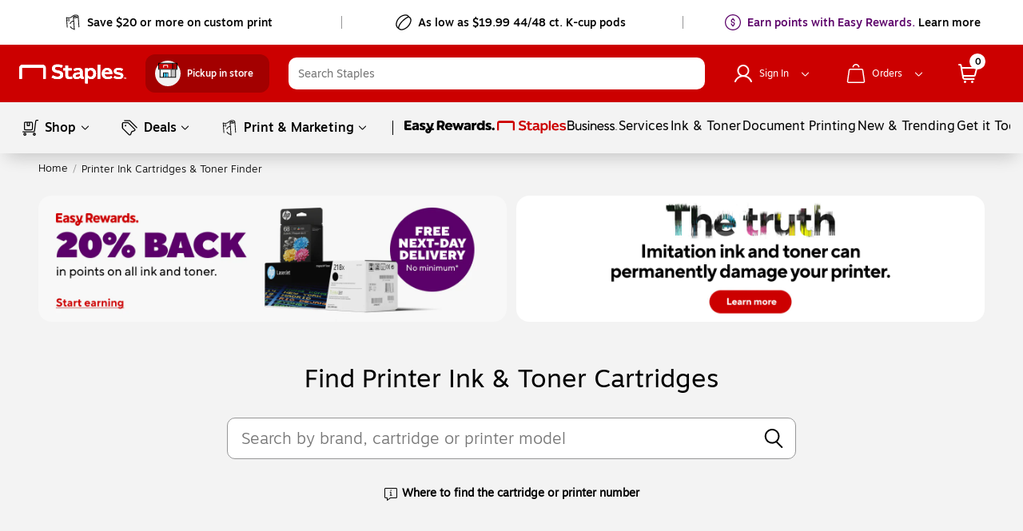

--- FILE ---
content_type: text/html;charset=utf-8
request_url: https://www.staples.com/printer-ink-cartridges-toner-finder/cat_SC43
body_size: 87293
content:
<!DOCTYPE html><html xmlns="http://www.w3.org/1999/xhtml" xml:lang="en-US" lang="en-US" xmlns:og="http://opengraphprotocol.org/schema/" xmlns:fb="http://www.facebook.com/2008/fbml"><head><link data-rh="true" rel="apple-touch-icon" href="https://www.staples.com/sbd/img/ico/favicon.ico"/><link data-rh="true" rel="canonical" href="https://www.staples.com/printer-ink-cartridges-toner-finder/cat_SC43"/><link data-rh="true" rel="alternate" hreflang="en-us" href="https://www.staples.com/printer-ink-cartridges-toner-finder/cat_SC43"/><link data-rh="true" rel="alternate" hreflang="en-ca" href="https://www.staples.ca/collections/ink-toner-finder"/><link data-rh="true" rel="alternate" hreflang="en-fr" href="https://www.bureauengros.com/collections/ink-toner-finder"/><meta data-rh="true" http-equiv="X-UA-Compatible" content="IE=edge,chrome=1"/><meta data-rh="true" http-equiv="Content-Type" content="text/html; charset=utf-8"/><meta data-rh="true" http-equiv="x-dns-prefetch-control" content="on"/><meta data-rh="true" http-equiv="content-language" content="en-us"/><meta data-rh="true" name="apple-itunes-app" content="app-id=1570643833"/><meta data-rh="true" name="description" content="Shop for printer ink or toner cartridges at Staples. Simply search for your printer brand and you’ll be able to find the precise cartridges you need."/><meta data-rh="true" name="robots" content="index,follow"/><meta data-rh="true" name="twitter:card" content="summary"/><meta data-rh="true" name="twitter:site" content="@staples"/><meta data-rh="true" name="twitter:image" content="//assets.staples-static.com/sbd/cre/products/home-banners/20190414/images/nad_staples_logo2.png"/><meta data-rh="true" property="og:url" content="/printer-ink-cartridges-toner-finder/cat_SC43"/><meta data-rh="true" property="og:title" content="Printer Ink &amp; Toner Cartridges | Staples"/><meta data-rh="true" property="og:description" content="Shop for printer ink or toner cartridges at Staples. Simply search for your printer brand and you’ll be able to find the precise cartridges you need."/><meta data-rh="true" property="og:image" content="//assets.staples-static.com/sbd/cre/products/home-banners/20190414/images/nad_staples_logo2.png"/><script data-rh="true" type="application/ld+json">[{"@context":"https://schema.org","@type":"BreadcrumbList","itemListElement":[{"@type":"ListItem","position":1,"name":"Staples","item":"https://www.staples.com"},{"@type":"ListItem","position":2,"name":"Printer Ink Cartridges & Toner Finder","item":"https://www.staples.com/printer-ink-cartridges-toner-finder/cat_SC43"}]}]</script><title>Printer Ink &amp; Toner Cartridges | Staples</title><meta name="facebook-domain-verification" content="wqt61nerbf057fht2t5fxttv8tq508"/><meta name="p:domain_verify" content="da352088b04d1bbbe89261b6d54fc1d7"/><meta http-equiv="Content-Security-Policy" content="default-src &#39;self&#39; &#39;unsafe-inline&#39; &#39;unsafe-eval&#39; topsortassets.com *.imiclk.com imiclk.com builder.lift.acquia.com lift.acquia.com *.adentifi.com adentifi.com *.adgrx.com adgrx.com deepsearch.adlucent.com *.adobe.com *.adobedc.net 112.2o7.net adobe.com d1.sc.omtrdc.net hb.omtrdc.net sc.omtrdc.net *.everesttech.net everesttech.net *.demdex.net demdex.net *.adobedtm.com adobedtm.com *.tt.omtrdc.net tt.omtrdc.net *.akamaihd.net *.akamaized.net *.akstat.io *.edgesuite.net akamaihd.net akamaized.net akstat.io *.go-mpulse.net go-mpulse.net s3.amazonaws.com *.amazon.com amazon.com *.aexp-static.com *.americanexpress.com aexp-static.com americanexpress.com *.adnxs.com *.attentivemobile.com *.attn.tv attentivemobile.com attn.tv *.applicationinsights.azure.com *.azureedge.net azureedge.net *.bing.com bing.com *.brsrvr.com brsrvr.com *.btttag.com btttag.com *.braintreegateway.com *.sandbox.braintreegateway.com braintreegateway.com *.chatid.com *.cloudfront.net d2p4r375zfkzm8.cloudfront.net *.cnetcontent.com cnetcontent.com *.dtmpub.com *.emjcd.com dtmpub.com emjcd.com *.camato.eu *.crealytics.com *.spapi.io camato.eu *.criteo.com *.criteo.net criteo.com criteo.net sv.us.criteo.net *.discover.com discover.com *.dotomi.com *.doubleclick.net doubleclick.net *.d41.co d41.co dummyimage.com *.tribalfusion.com tribalfusion.com *.facebook.com *.facebook.net facebook.com facebook.net *.fullstory.com fullstory.com *.google.com *.google.nl *.googlesyndication.com *.gstatic.com channelintelligence.com google.co.in google.co.uk google.com google.de google.nl googlesyndication.com safeframe.googlesyndication.com *.googleadservices.com googleadservices.com *.googleapis.com apis.google.com googleapis.com storage.googleapis.com *.googletagmanager.com *.googletagservices.com googletagmanager.com googletagservices.com *.google-analytics.com google-analytics.com *.hlserve.com hlserve.com *.kaptcha.com kaptcha.com iccnonprodmediastorage.blob.core.windows.net *.inside-graph.com wss://*.inside-graph.com inside-graph.com wss://stp-sandbox-live.inside-graph.com/signal *.jebbit.com jebbit.com *.linkedin.com *.linkedin.oribi.io linkedin.com *.bizographics.com *.licdn.com bizographics.com licdn.com *.linksynergy.com linksynergy.com *.ml-attr.com *.proofpoint.com *.marketo.com *.marketo.net *.mktoresp.com marketo.com marketo.net mktoresp.com *.mastercard.com *.mathtag.com mathtag.com *.rkdms.com fpt.dfp.microsoft.com pod02reimagespe0.blob.core.windows.net *.msn.com msn.com *.bam-x.com *.narrativ.com bam-x.com narrativ.com *.newrelic.com *.nr-data.net newrelic.com nr-data.net *.optimove.com *.optimove.events *.optimove.net optimove.com optimove.events optimove.net static.app.delivery *.braintree-api.com *.paypal.com *.paypalobjects.com braintree-api.com paypal.com paypalobjects.com sandbox.paypal.com stats.paypal.com *.turnto.com turnto.com *.pinimg.com *.pinterest.com pinimg.com pinterest.com *.quantcount.com *.quantserve.com quantcount.com quantserve.com *.leadsrx.com *.nxtck.com *.rakuten.com *.xg4ken.com leadsrx.com nxtck.com rakuten.com xg4ken.com *.rlcdn.com *.rokt.com rokt.com *.securedvisit.com securedvisit.com *.shoplocal.com *.smartadserver.com smartadserver.com *.southwestordering.com southwestordering.com *.dja.com *.ediversitynetwork.com *.hitouchbusinessservices.com *.pnidev.com *.staples-3p.com *.staples-sparx.com *.staples-static.com *.staples.com *.staplesconnect.com *.staplesimprintsolutions.com *.staplespay.com *.staplespromo.com *.wiseher.com staples-3p.com staples-inc.massrel.io staples-sparx.com staples-static.com staples.com staplespay.com staplespromo.com v1.api.us.janrain.com *.staplesadvantage.com staplesadvantage.com *.sundaysky.com sundaysky.com *.1worldsync.com *.swogo.net swogo.net *.staplesimprintsolutions.com staplesimprintsolutions.com *.14print.com *.14Print.com *.14Print.net *.14print.net *.buildastamp.com *.ls.chatid.com *.navitor.com *.oppwa.com *.prismdc.com *.salsify.com *.sltest.com *.stampdemo.com *.taylorcommunications.com *.trkn.us *.zscaler.com *.zscaler.net *.zscalerone.net *.zscalerthree.net *.zscalertwo.net *.zscloud.net 14print.com 14Print.com d2vppzocvtms05.cloudfront.net platform.liquidus.net player.cloudinary.com staplesprintservices.bynder.com zscalerone.net zscalerthree.net zscloud.net *.adsrvr.org adsrvr.org *.triadretail.net triadretail.net *.3lift.com 3lift.com *.trustarc.com trustarc.com *.twimg.com twimg.com t.co *.undertone.com linkstorm.net p.linkstorm.net *.goo.gl goo.gl *.edgecastcdn.net *.vidyard.com vidyard.com *.visa.com checkout.visa.com secure.checkout.visa.com visa.com www.staticv.me ngd.yahoo.com ybp.yahoo.com *.yimg.com *.youtube-nocookie.com *.youtube.com *.ytimg.com youtube-nocookie.com youtube.com ytimg.com *.zmags.com api.viewer.zmags.com secure.api.viewer.zmags.com zscalertwo.net zscaler.com zscaler.net staplesprintservicessandbox.bynder.com *.s3.amazonaws.com *.scene7.com *.taggstar.com *.umbrella.com *.brandlock.io *.lucidworks.com salsify-ecdn.com *.salsify-ecdn.com *.applications.lucidworks.com *.lucidworks.cloud members.cj.com trkn.us *.qualtrics.com *.demandbase.com *.persado.com api.company-target.com cj.dotomi.com emjcd.com mczbf.com sjwoe.com idsync.rlcdn.com cdn.persa.do *.kumulos.com *.app.delivery app.powerbi.com *.mczbf.com *.exponea.com *.bloomreach.co *.brcdn.com *.uidapi.com *.syndigo.com *.syndigo.cloud *.privacymanager.io *.3m.com *.dxpapi.com *.klarna.com *.klarnacdn.net *.klarnaservices.com *.klarnauserservices.com tvspix.com *.tvspix.com *.seismic.com tag.demandbase.com tag-logger.demandbase.com scripts.demandbase.com company-target.com segments.company-target.com s.company-target.com applepay.cdn-apple.com pzapi-ij.com pzapi-kg.com pzapi-nb.com prf.hn partnerize.com *.reddit.com *.redditstatic.com *.redditinc.com *.reddithelp.com www.redditstatic.com alb.reddit.com pixel-config.reddit.com *.pw.adn.cloud *.techlab-cdn.com wss://*.kore.ai *.kore.ai *.dodgeballhq.com ds.reson8.com cdn.resonate.com *.iesnare.com *.api.topsort.com unpkg.com *.bazaarvoice.com data: blob:; upgrade-insecure-requests;"/><meta charset="UTF-8"/><meta name="viewport" content="width=device-width, initial-scale=1.0"/><meta name="next-head-count" content="2"/><link rel="stylesheet" href="/_next/static/css/277.85a7c3d0247f5e1a36b9.css" data-n-g=""/><link rel="stylesheet" href="/_next/static/css/114.b5d4d233630124305ccb.css" data-n-p=""/><noscript data-n-css=""></noscript><style data-styled="active" data-styled-version="5.3.11">.dWQMpW { height: 20px; width: 20px; top: 0px; left: 0px; position: relative; display: flex; -webkit-box-align: center; align-items: center; -webkit-box-pack: center; justify-content: center; } .dWQMpW > svg, .dWQMpW div { position: absolute; opacity: 1; } .bAbwjj { display: inline-block; vertical-align: middle; opacity: 1; } .lhEEZC { display: inline-block; vertical-align: middle; opacity: 1; } .bSvIjO { display: block; vertical-align: middle; opacity: 1; } .jWZSbf { display: block; vertical-align: middle; opacity: 1; } .lgTKrU { display: inline-block; vertical-align: middle; opacity: 1; transform: rotate(90deg); } .wbRdX { display: inline-block; vertical-align: middle; opacity: 1; } .kAMkfw { display: block; vertical-align: middle; opacity: 1; } .DYRuo { display: inline-block; vertical-align: middle; opacity: 1; } .kmSudy { display: inline-block; vertical-align: middle; opacity: 1; transform: rotate(90deg); } .gNmUXL { display: block; vertical-align: middle; opacity: 1; } .lpnSVp { display: inline-block; vertical-align: middle; opacity: 1; } .fKwmRc { display: inline-block; vertical-align: middle; opacity: 1; } .bIgmah { font-family: Motiva-Medium, Motiva, Helvetica, Arial, sans-serif; font-weight: 500; display: inline-flex; line-height: 18px; margin: auto 0px; white-space: pre-wrap; } @media (min-width: 360px) and (max-width: 600px) {
  .bIgmah { line-height: 16px; }
} @media (max-width: 359px) {
  .bIgmah { line-height: 16px; }
} .bIgmah:focus { outline: none; } .bIgmah:focus-visible { outline: rgb(0, 0, 0) dashed 1px !important; } .jasVa-D { white-space: pre-wrap; } .jasVa-D:focus { outline: none; } .jasVa-D:focus-visible { outline: rgb(0, 0, 0) dashed 1px !important; } .bRVrpR { font-family: Motiva-Medium, Motiva, Helvetica, Arial, sans-serif; font-weight: 500; white-space: pre-wrap; } .bRVrpR:focus { outline: none; } .bRVrpR:focus-visible { outline: rgb(0, 0, 0) dashed 1px !important; } .cCWSZa { white-space: pre-wrap; } .cCWSZa:hover { text-decoration: underline !important; cursor: pointer !important; } .cCWSZa:hover { text-decoration: none !important; } .cCWSZa:focus { outline: none; } .cCWSZa:focus-visible { outline: rgb(0, 0, 0) dashed 1px !important; } .kFqwLP { white-space: pre-wrap; } .kFqwLP:hover { text-decoration: underline !important; cursor: pointer !important; } .kFqwLP:hover { text-decoration: underline !important; cursor: pointer !important; } .kFqwLP:focus { outline: none; } .kFqwLP:focus-visible { outline: rgb(0, 0, 0) dashed 1px !important; } .dFUatG { font-family: Motiva-Medium, Motiva, Helvetica, Arial, sans-serif; font-weight: 500; white-space: pre-wrap; } .dFUatG:hover { cursor: default !important; } .dFUatG:focus { outline: none; } .dFUatG:focus-visible { outline: rgb(0, 0, 0) dashed 1px !important; } .faTsCK { white-space: pre-wrap; } .faTsCK:hover { text-decoration: underline !important; cursor: pointer !important; } .faTsCK:focus { outline: none; } .faTsCK:focus-visible { outline: rgb(0, 0, 0) dashed 1px !important; } .kdNfMV { color: rgb(8, 109, 210); white-space: pre-wrap; } .kdNfMV:hover { text-decoration: underline; } .kdNfMV:hover { text-decoration: underline !important; cursor: pointer !important; } .kdNfMV:hover { text-decoration: underline !important; cursor: pointer !important; } .kdNfMV:focus { outline: none; } .kdNfMV:focus-visible { outline: rgb(0, 0, 0) dashed 1px !important; } .iLWZHm { outline: none; padding-right: 8px; display: inline-flex; margin: auto 0px; vertical-align: bottom; padding-bottom: 1px; float: left; } .iLWZHm:hover { cursor: default; text-decoration: none; } @media (min-width: 601px) and (max-width: 820px) {
  .iLWZHm { padding-right: 10px; }
} .iLWZHm.subHeaderTextIconPosition { position: relative; top: 0px; } .iLWZHm.Left { float: left; } .iLWZHm.Center { text-align: center; } .iLWZHm.Right { float: right; } .hZJdJd { outline: none; padding-right: 8px; padding-bottom: 4px; float: left; } .hZJdJd:hover { cursor: default; text-decoration: none; } @media (min-width: 601px) and (max-width: 820px) {
  .hZJdJd { padding-right: 10px; }
} .hZJdJd.subHeaderTextIconPosition { position: relative; top: 0px; } .hZJdJd.Left { float: left; } .hZJdJd.Center { text-align: center; } .hZJdJd.Right { float: right; } .eLRTax { outline: none; padding-right: 8px; padding-bottom: 4px; width: 100%; float: left; display: inline-block !important; } .eLRTax:hover { cursor: default; text-decoration: none; } @media (min-width: 601px) and (max-width: 820px) {
  .eLRTax { padding-right: 10px; }
} .eLRTax.subHeaderTextIconPosition { position: relative; top: 0px; } .eLRTax.Left { float: left; } .eLRTax.Center { text-align: center; } .eLRTax.Right { float: right; } .bnQMsY { outline: none; padding-right: 8px; display: inline-flex; margin: auto 0px; vertical-align: bottom; padding-bottom: 1px; } .bnQMsY:hover { cursor: default; text-decoration: none; } @media (min-width: 601px) and (max-width: 820px) {
  .bnQMsY { padding-right: 10px; }
} .bnQMsY.subHeaderTextIconPosition { position: relative; top: 0px; } .bnQMsY.Left { float: left; } .bnQMsY.Center { text-align: center; } .bnQMsY.Right { float: right; } .fUBZYv { outline: none; padding-right: 8px; padding-bottom: 4px; width: 100%; float: left; display: inline-block !important; } .fUBZYv:hover { cursor: default; text-decoration: none; } @media (min-width: 601px) and (max-width: 820px) {
  .fUBZYv { padding-right: 10px; }
} .fUBZYv.subHeaderTextIconPosition { position: relative; top: 0px; } .fUBZYv.Left { float: left; } .fUBZYv.Center { text-align: center; } .fUBZYv.Right { float: right; } .fhLJSL { outline: none; padding-right: 8px; padding-bottom: 4px; float: left; } .fhLJSL:hover { cursor: default; text-decoration: none; } @media (min-width: 601px) and (max-width: 820px) {
  .fhLJSL { padding-right: 10px; }
} .fhLJSL.subHeaderTextIconPosition { position: relative; top: 0px; } .fhLJSL.Left { float: left; } .fhLJSL.Center { text-align: center; } .fhLJSL.Right { float: right; } .eBSZfR { outline: none; padding-bottom: 4px; width: 32px; height: 32px; margin-right: 8px; float: left; padding-right: 0px !important; } .eBSZfR:hover { cursor: default; text-decoration: none; } @media (min-width: 601px) and (max-width: 820px) {
  .eBSZfR { padding-right: 10px; }
} .eBSZfR div { margin: 3px 0px 0px 3px; } .eBSZfR:hover { width: 32px; height: 32px; background-color: rgba(0, 0, 0, 0.09); border-radius: 100%; display: block; transition: 0.15s cubic-bezier(0.15, 0.5, 0.5, 1); cursor: pointer; } .eBSZfR.subHeaderTextIconPosition { position: relative; top: 0px; } .eBSZfR.Left { float: left; } .eBSZfR.Center { text-align: center; } .eBSZfR.Right { float: right; } .fEJetF { width: auto; font-size: 14px; font-family: Motiva-Light, Motiva, Helvetica, Arial, sans-serif; white-space: normal; cursor: pointer; outline: none; color: inherit !important; } .fEJetF sup { top: unset !important; vertical-align: super !important; } .fEJetF:focus { outline: rgb(0, 0, 0) dashed 1px; outline-offset: 1px; } .fEJetF:focus .iconWithTextWrapper { display: inline-block; } .fEJetF:focus .iconWithTextWrapper.iconWithTextWrapperTopHat { display: inline-flex; } .fEJetF:focus .iconWithTextWrapperTopHat { display: inline-flex; } .fEJetF:hover { text-decoration: underline; } .fEJetF:active { outline: none !important; } .hijQif { width: auto; white-space: normal; cursor: pointer; outline: none; line-height: 24px; font-weight: 400; font-family: Motiva, Helvetica, Arial, sans-serif; color: inherit !important; font-size: 16px !important; } .hijQif sup { top: unset !important; vertical-align: super !important; } .hijQif:focus { outline: rgb(0, 0, 0) dashed 1px; outline-offset: 1px; } .hijQif:focus .iconWithTextWrapper { display: inline-block; } .hijQif:focus .iconWithTextWrapper.iconWithTextWrapperTopHat { display: inline-flex; } .hijQif:focus .iconWithTextWrapperTopHat { display: inline-flex; } .hijQif:hover { text-decoration: underline; } .hijQif:active { outline: none !important; } .hijQif .iconWithTextWrapper:last-of-type { position: relative; } .hijQif .iconWithTextWrapper .icon-logo { top: 4px !important; padding-right: 0px !important; } .hijQif .iconWithTextWrapper .icon-logo:hover { cursor: pointer; } .hijQif .sc-cwHptR { padding-bottom: 0px; } .enBDiD { width: auto; font-size: 14px; font-family: Motiva-Light, Motiva, Helvetica, Arial, sans-serif; white-space: normal; cursor: pointer; outline: none; display: inline-block; color: inherit !important; } .enBDiD sup { top: unset !important; vertical-align: super !important; } .enBDiD:focus { outline: rgb(0, 0, 0) dashed 1px; outline-offset: 1px; } .enBDiD:focus .iconWithTextWrapper { display: inline-block; } .enBDiD:focus .iconWithTextWrapper.iconWithTextWrapperTopHat { display: inline-flex; } .enBDiD:focus .iconWithTextWrapperTopHat { display: inline-flex; } .enBDiD:hover { text-decoration: underline; } .enBDiD:active { outline: none !important; } @media (min-width: 360px) and (max-width: 600px) {
  .enBDiD { margin-bottom: -10px; }
} @media (max-width: 359px) {
  .enBDiD { margin-bottom: -10px; }
} .enBDiD svg { margin-left: 6px; margin-top: 6px; } .cgfsrO { width: auto; font-size: 14px; font-family: Motiva-Light, Motiva, Helvetica, Arial, sans-serif; white-space: normal; outline: none; cursor: default; text-decoration: none; display: initial; color: inherit !important; } .cgfsrO:focus-visible { outline: rgb(0, 0, 0) dashed 1px; outline-offset: 1px; } .cgfsrO sup { top: unset !important; vertical-align: super !important; } .cgfsrO:focus { outline: rgb(0, 0, 0) dashed 1px; outline-offset: 1px; } .cgfsrO:focus .iconWithTextWrapper { display: inline-block; } .cgfsrO:focus .iconWithTextWrapper.iconWithTextWrapperTopHat { display: inline-flex; } .cgfsrO:focus .iconWithTextWrapperTopHat { display: inline-flex; } .cgfsrO:hover { text-decoration: underline; } .cgfsrO:active { outline: none !important; } .cgfsrO:hover { text-decoration: none; } .cgfsrO .headlinerText:hover { cursor: default; text-decoration: none; } .dkGyBA { width: auto; font-size: 14px; font-family: Motiva-Light, Motiva, Helvetica, Arial, sans-serif; white-space: normal; cursor: pointer; outline: none; display: inline-block; color: inherit !important; } .dkGyBA:focus-visible { outline: rgb(0, 0, 0) dashed 1px; outline-offset: 1px; } .dkGyBA sup { top: unset !important; vertical-align: super !important; } .dkGyBA:focus { outline: rgb(0, 0, 0) dashed 1px; outline-offset: 1px; } .dkGyBA:focus .iconWithTextWrapper { display: inline-block; } .dkGyBA:focus .iconWithTextWrapper.iconWithTextWrapperTopHat { display: inline-flex; } .dkGyBA:focus .iconWithTextWrapperTopHat { display: inline-flex; } .dkGyBA:hover { text-decoration: underline; } .dkGyBA:active { outline: none !important; } .dkGyBA:hover { text-decoration: none; } .dkGyBA .headlinerText:hover { cursor: default; text-decoration: none; } .kjBFWi { width: auto; font-size: 14px; font-family: Motiva-Light, Motiva, Helvetica, Arial, sans-serif; white-space: normal; cursor: pointer; outline: none; display: inline-block; color: inherit !important; } .kjBFWi:focus-visible { outline: rgb(0, 0, 0) dashed 1px; outline-offset: 1px; } .kjBFWi sup { top: unset !important; vertical-align: super !important; } .kjBFWi:focus { outline: rgb(0, 0, 0) dashed 1px; outline-offset: 1px; } .kjBFWi:focus .iconWithTextWrapper { display: inline-block; } .kjBFWi:focus .iconWithTextWrapper.iconWithTextWrapperTopHat { display: inline-flex; } .kjBFWi:focus .iconWithTextWrapperTopHat { display: inline-flex; } .kjBFWi:hover { text-decoration: underline; } .kjBFWi:active { outline: none !important; } .kjBFWi:focus { outline: none; } .kjBFWi a { color: rgb(0, 0, 0); outline: none; } .kjBFWi a:focus { outline: rgb(0, 0, 0) dashed 1px; } .kjBFWi a:hover { cursor: pointer; text-decoration: underline; } .kjBFWi:hover { text-decoration: none; } .kjBFWi .headlinerText:hover { cursor: default; text-decoration: none; } .dvOAmN { width: auto; font-size: 14px; font-family: Motiva-Light, Motiva, Helvetica, Arial, sans-serif; white-space: normal; cursor: pointer; outline: none; display: inline-block; color: inherit !important; } .dvOAmN:focus-visible { outline: rgb(0, 0, 0) dashed 1px; outline-offset: 1px; } .dvOAmN sup { top: unset !important; vertical-align: super !important; } .dvOAmN:focus { outline: rgb(0, 0, 0) dashed 1px; outline-offset: 1px; } .dvOAmN:focus .iconWithTextWrapper { display: inline-block; } .dvOAmN:focus .iconWithTextWrapper.iconWithTextWrapperTopHat { display: inline-flex; } .dvOAmN:focus .iconWithTextWrapperTopHat { display: inline-flex; } .dvOAmN:hover { text-decoration: underline; } .dvOAmN:active { outline: none !important; } .kBlGFM { width: auto; font-size: 14px; font-family: Motiva-Light, Motiva, Helvetica, Arial, sans-serif; white-space: normal; cursor: pointer; outline: none; display: block; color: inherit !important; } .kBlGFM:focus-visible { outline: rgb(0, 0, 0) dashed 1px; outline-offset: 1px; } .kBlGFM sup { top: unset !important; vertical-align: super !important; } .kBlGFM:focus { outline: rgb(0, 0, 0) dashed 1px; outline-offset: 1px; } .kBlGFM:focus .iconWithTextWrapper { display: inline-block; } .kBlGFM:focus .iconWithTextWrapper.iconWithTextWrapperTopHat { display: inline-flex; } .kBlGFM:focus .iconWithTextWrapperTopHat { display: inline-flex; } .kBlGFM:hover { text-decoration: underline; } .kBlGFM:active { outline: none !important; } .kBlGFM:hover { text-decoration: none; } .kBlGFM .headlinerText:hover { cursor: default; text-decoration: none; } .jILqPM { display: block; flex-flow: wrap; -webkit-box-align: center; align-items: center; align-self: center; text-align: left; } .jILqPM sup { top: unset !important; vertical-align: super !important; } .ikjXtC sup { top: unset !important; vertical-align: super !important; } .jYUlwv { display: block !important; } .jYUlwv sup { top: unset !important; vertical-align: super !important; } .bDWcZQ:focus { outline: rgb(0, 0, 0) dashed 1px; outline-offset: 1px; } .fWaIXL { padding: 8px 12px; } .fWaIXL:focus { outline: rgb(0, 0, 0) dashed 1px; outline-offset: 1px; } .fWaIXL:hover { background: rgb(221, 221, 221); border-radius: 28px; cursor: pointer; } .epidDw { width: 24px; height: 24px; -webkit-box-pack: center !important; justify-content: center !important; } .kutGCz { margin-left: 1px; height: inherit; display: inline-block; } .eKdGpW { display: block; margin-left: 0px; } @media (min-width: 821px) and (max-width: 1024px) {
  .eKdGpW { margin-left: 12px; }
} @media (min-width: 601px) and (max-width: 820px) {
  .eKdGpW { margin-left: 0px; }
} @media (min-width: 360px) and (max-width: 600px) {
  .eKdGpW { margin-left: 0px; }
} @media (max-width: 359px) {
  .eKdGpW { margin-left: 0px; }
} .jizGWp { transition: top 0.3s cubic-bezier(0.3, 0.85, 0, 1); position: absolute; z-index: -1; top: -1000px; transform-origin: center top; color: rgb(0, 0, 0) !important; left: -15px !important; } @media (min-width: 601px) and (max-width: 820px) {
  .jizGWp .minicartstyles__dropDownContentShowCart { right: -12px; position: relative; margin-top: -1px !important; }
} @media (min-width: 360px) and (max-width: 600px) {
  .jizGWp .minicartstyles__dropDownContentShowCart { right: -12px; position: relative; margin-top: -1px !important; }
} @media (max-width: 359px) {
  .jizGWp .minicartstyles__dropDownContentShowCart { right: -8px; position: relative; margin-top: -1px !important; }
} .jizGWp.cart-wrapper { right: 0px !important; } .jizGWp.text-menu-wrapper, .jizGWp.lists-wrapper { width: 323px; background: rgb(255, 255, 255); margin: 0px auto; display: block; color: rgb(0, 0, 0); border-radius: 0px 0px 8px 8px; outline: none; top: -616px; overflow: hidden; transition: top 0.5s cubic-bezier(0.3, 0.85, 0, 1); } .jizGWp.mega-menu-wrapper { width: 1088px; max-width: 1088px; min-width: 936px; max-height: 616px; outline: none; overflow: hidden; } @media screen and (max-width: 1260px) and (min-width: 1024px) {
  .jizGWp.mega-menu-wrapper { width: 936px; }
} @media (min-width: 821px) and (max-width: 1024px) {
  .jizGWp.mega-menu-wrapper { width: 936px; min-width: 788px; }
} @media screen and (max-width: 959px) and (min-width: 821px) {
  .jizGWp.mega-menu-wrapper { width: 788px; }
} .jizGWp.sb-shop-menu-wrapper { width: 1344px; max-width: 1344px; min-width: 1344px; max-height: 616px; outline: none; overflow: hidden; } @media screen and (max-width: 1368px) and (min-width: 1108px) {
  .jizGWp.sb-shop-menu-wrapper { width: 1083px; min-width: 1083px; }
} @media screen and (max-width: 1107px) and (min-width: 821px) {
  .jizGWp.sb-shop-menu-wrapper { width: 796px; min-width: 796px; }
} .jizGWp.image-menu-wrapper, .jizGWp .featured-image-1-wrapper { width: 540px; background-color: rgb(255, 255, 255); max-height: 408px; overflow: hidden; border-bottom-left-radius: 8px; border-bottom-right-radius: 8px; outline: none; } .jizGWp.image-menu-wrapper:hover, .jizGWp .featured-image-1-wrapper:hover { cursor: default !important; } .jizGWp.image-menu-wrapper .ps__rail-y, .jizGWp .featured-image-1-wrapper .ps__rail-y { background-color: rgb(243, 243, 243); opacity: 0.6 !important; width: 11px !important; } .jizGWp.image-menu-wrapper .ps__rail-y:hover, .jizGWp .featured-image-1-wrapper .ps__rail-y:hover { background-color: rgb(243, 243, 243); opacity: 0.6 !important; width: 11px !important; } .jizGWp.image-menu-wrapper .ps__rail-y:hover .ps__thumb-y, .jizGWp .featured-image-1-wrapper .ps__rail-y:hover .ps__thumb-y { width: 6px !important; } .jizGWp.image-menu-wrapper .ps__thumb-y, .jizGWp .featured-image-1-wrapper .ps__thumb-y { margin-left: 2px; } .jizGWp.featured-image-1-wrapper { max-height: 450px; width: 930px; max-width: 930px !important; } @media screen and (max-width: 1024px) {
  .jizGWp.featured-image-1-wrapper { min-width: 796px !important; }
} .jizGWp.text-menu-loaderWrapper { padding: 100px; } .hKpmpk { transition: top 0.3s cubic-bezier(0.3, 0.85, 0, 1); position: absolute; z-index: -1; top: -1000px; transform-origin: center top; color: rgb(0, 0, 0) !important; } @media (min-width: 601px) and (max-width: 820px) {
  .hKpmpk .minicartstyles__dropDownContentShowCart { right: -12px; position: relative; margin-top: -1px !important; }
} @media (min-width: 360px) and (max-width: 600px) {
  .hKpmpk .minicartstyles__dropDownContentShowCart { right: -12px; position: relative; margin-top: -1px !important; }
} @media (max-width: 359px) {
  .hKpmpk .minicartstyles__dropDownContentShowCart { right: -8px; position: relative; margin-top: -1px !important; }
} .hKpmpk.cart-wrapper { right: 0px !important; } .hKpmpk.text-menu-wrapper, .hKpmpk.lists-wrapper { width: 323px; background: rgb(255, 255, 255); margin: 0px auto; display: block; color: rgb(0, 0, 0); border-radius: 0px 0px 8px 8px; outline: none; top: -616px; overflow: hidden; transition: top 0.5s cubic-bezier(0.3, 0.85, 0, 1); } .hKpmpk.mega-menu-wrapper { width: 1088px; max-width: 1088px; min-width: 936px; max-height: 616px; outline: none; overflow: hidden; } @media screen and (max-width: 1260px) and (min-width: 1024px) {
  .hKpmpk.mega-menu-wrapper { width: 936px; }
} @media (min-width: 821px) and (max-width: 1024px) {
  .hKpmpk.mega-menu-wrapper { width: 936px; min-width: 788px; }
} @media screen and (max-width: 959px) and (min-width: 821px) {
  .hKpmpk.mega-menu-wrapper { width: 788px; }
} .hKpmpk.sb-shop-menu-wrapper { width: 1344px; max-width: 1344px; min-width: 1344px; max-height: 616px; outline: none; overflow: hidden; } @media screen and (max-width: 1368px) and (min-width: 1108px) {
  .hKpmpk.sb-shop-menu-wrapper { width: 1083px; min-width: 1083px; }
} @media screen and (max-width: 1107px) and (min-width: 821px) {
  .hKpmpk.sb-shop-menu-wrapper { width: 796px; min-width: 796px; }
} .hKpmpk.image-menu-wrapper, .hKpmpk .featured-image-1-wrapper { width: 540px; background-color: rgb(255, 255, 255); max-height: 408px; overflow: hidden; border-bottom-left-radius: 8px; border-bottom-right-radius: 8px; outline: none; } .hKpmpk.image-menu-wrapper:hover, .hKpmpk .featured-image-1-wrapper:hover { cursor: default !important; } .hKpmpk.image-menu-wrapper .ps__rail-y, .hKpmpk .featured-image-1-wrapper .ps__rail-y { background-color: rgb(243, 243, 243); opacity: 0.6 !important; width: 11px !important; } .hKpmpk.image-menu-wrapper .ps__rail-y:hover, .hKpmpk .featured-image-1-wrapper .ps__rail-y:hover { background-color: rgb(243, 243, 243); opacity: 0.6 !important; width: 11px !important; } .hKpmpk.image-menu-wrapper .ps__rail-y:hover .ps__thumb-y, .hKpmpk .featured-image-1-wrapper .ps__rail-y:hover .ps__thumb-y { width: 6px !important; } .hKpmpk.image-menu-wrapper .ps__thumb-y, .hKpmpk .featured-image-1-wrapper .ps__thumb-y { margin-left: 2px; } .hKpmpk.featured-image-1-wrapper { max-height: 450px; width: 930px; max-width: 930px !important; } @media screen and (max-width: 1024px) {
  .hKpmpk.featured-image-1-wrapper { min-width: 796px !important; }
} .hKpmpk.text-menu-loaderWrapper { padding: 100px; } .fTYtFN { transition: top 0.3s cubic-bezier(0.3, 0.85, 0, 1); position: absolute; z-index: -1; top: -1000px; transform-origin: center top; color: rgb(0, 0, 0) !important; } .fTYtFN:focus { outline: none !important; } @media (min-width: 360px) and (max-width: 600px) {
  .fTYtFN { width: 90vw; }
} @media (max-width: 359px) {
  .fTYtFN { width: 90vw; }
} @media (min-width: 601px) and (max-width: 820px) {
  .fTYtFN .minicartstyles__dropDownContentShowCart { right: -12px; position: relative; margin-top: -1px !important; }
} @media (min-width: 360px) and (max-width: 600px) {
  .fTYtFN .minicartstyles__dropDownContentShowCart { right: -12px; position: relative; margin-top: -1px !important; }
} @media (max-width: 359px) {
  .fTYtFN .minicartstyles__dropDownContentShowCart { right: -8px; position: relative; margin-top: -1px !important; }
} .fTYtFN.cart-wrapper { right: 0px !important; } .fTYtFN.text-menu-wrapper, .fTYtFN.lists-wrapper { width: 323px; background: rgb(255, 255, 255); margin: 0px auto; display: block; color: rgb(0, 0, 0); border-radius: 0px 0px 8px 8px; outline: none; top: -616px; overflow: hidden; transition: top 0.5s cubic-bezier(0.3, 0.85, 0, 1); } .fTYtFN.mega-menu-wrapper { width: 1088px; max-width: 1088px; min-width: 936px; max-height: 616px; outline: none; overflow: hidden; } @media screen and (max-width: 1260px) and (min-width: 1024px) {
  .fTYtFN.mega-menu-wrapper { width: 936px; }
} @media (min-width: 821px) and (max-width: 1024px) {
  .fTYtFN.mega-menu-wrapper { width: 936px; min-width: 788px; }
} @media screen and (max-width: 959px) and (min-width: 821px) {
  .fTYtFN.mega-menu-wrapper { width: 788px; }
} .fTYtFN.sb-shop-menu-wrapper { width: 1344px; max-width: 1344px; min-width: 1344px; max-height: 616px; outline: none; overflow: hidden; } @media screen and (max-width: 1368px) and (min-width: 1108px) {
  .fTYtFN.sb-shop-menu-wrapper { width: 1083px; min-width: 1083px; }
} @media screen and (max-width: 1107px) and (min-width: 821px) {
  .fTYtFN.sb-shop-menu-wrapper { width: 796px; min-width: 796px; }
} .fTYtFN.image-menu-wrapper, .fTYtFN .featured-image-1-wrapper { width: 540px; background-color: rgb(255, 255, 255); max-height: 408px; overflow: hidden; border-bottom-left-radius: 8px; border-bottom-right-radius: 8px; outline: none; } .fTYtFN.image-menu-wrapper:hover, .fTYtFN .featured-image-1-wrapper:hover { cursor: default !important; } .fTYtFN.image-menu-wrapper .ps__rail-y, .fTYtFN .featured-image-1-wrapper .ps__rail-y { background-color: rgb(243, 243, 243); opacity: 0.6 !important; width: 11px !important; } .fTYtFN.image-menu-wrapper .ps__rail-y:hover, .fTYtFN .featured-image-1-wrapper .ps__rail-y:hover { background-color: rgb(243, 243, 243); opacity: 0.6 !important; width: 11px !important; } .fTYtFN.image-menu-wrapper .ps__rail-y:hover .ps__thumb-y, .fTYtFN .featured-image-1-wrapper .ps__rail-y:hover .ps__thumb-y { width: 6px !important; } .fTYtFN.image-menu-wrapper .ps__thumb-y, .fTYtFN .featured-image-1-wrapper .ps__thumb-y { margin-left: 2px; } .fTYtFN.featured-image-1-wrapper { max-height: 450px; width: 930px; max-width: 930px !important; } @media screen and (max-width: 1024px) {
  .fTYtFN.featured-image-1-wrapper { min-width: 796px !important; }
} .fTYtFN.text-menu-loaderWrapper { padding: 100px; } .jjylHJ { position: fixed; top: 0px; left: 0px; bottom: 0px; width: 100%; z-index: 10001; visibility: hidden; outline: none; color: rgb(0, 0, 0) !important; } .jjylHJ.text-menu-loaderWrapper { padding: 100px; } .bKHFVO { transition: top 0.3s cubic-bezier(0.3, 0.85, 0, 1); position: absolute; z-index: -1; top: -1000px; transform-origin: center top; outline: none; color: rgb(0, 0, 0) !important; left: -15px !important; } @media (min-width: 601px) and (max-width: 820px) {
  .bKHFVO .minicartstyles__dropDownContentShowCart { right: -12px; position: relative; margin-top: -1px !important; }
} @media (min-width: 360px) and (max-width: 600px) {
  .bKHFVO .minicartstyles__dropDownContentShowCart { right: -12px; position: relative; margin-top: -1px !important; }
} @media (max-width: 359px) {
  .bKHFVO .minicartstyles__dropDownContentShowCart { right: -8px; position: relative; margin-top: -1px !important; }
} .bKHFVO.cart-wrapper { right: 0px !important; } .bKHFVO.text-menu-wrapper, .bKHFVO.lists-wrapper { width: 323px; background: rgb(255, 255, 255); margin: 0px auto; display: block; color: rgb(0, 0, 0); border-radius: 0px 0px 8px 8px; outline: none; top: -616px; overflow: hidden; transition: top 0.5s cubic-bezier(0.3, 0.85, 0, 1); } .bKHFVO.mega-menu-wrapper { width: 1088px; max-width: 1088px; min-width: 936px; max-height: 616px; outline: none; overflow: hidden; } @media screen and (max-width: 1260px) and (min-width: 1024px) {
  .bKHFVO.mega-menu-wrapper { width: 936px; }
} @media (min-width: 821px) and (max-width: 1024px) {
  .bKHFVO.mega-menu-wrapper { width: 936px; min-width: 788px; }
} @media screen and (max-width: 959px) and (min-width: 821px) {
  .bKHFVO.mega-menu-wrapper { width: 788px; }
} .bKHFVO.sb-shop-menu-wrapper { width: 1344px; max-width: 1344px; min-width: 1344px; max-height: 616px; outline: none; overflow: hidden; } @media screen and (max-width: 1368px) and (min-width: 1108px) {
  .bKHFVO.sb-shop-menu-wrapper { width: 1083px; min-width: 1083px; }
} @media screen and (max-width: 1107px) and (min-width: 821px) {
  .bKHFVO.sb-shop-menu-wrapper { width: 796px; min-width: 796px; }
} .bKHFVO.image-menu-wrapper, .bKHFVO .featured-image-1-wrapper { width: 540px; background-color: rgb(255, 255, 255); max-height: 408px; overflow: hidden; border-bottom-left-radius: 8px; border-bottom-right-radius: 8px; outline: none; } .bKHFVO.image-menu-wrapper:hover, .bKHFVO .featured-image-1-wrapper:hover { cursor: default !important; } .bKHFVO.image-menu-wrapper .ps__rail-y, .bKHFVO .featured-image-1-wrapper .ps__rail-y { background-color: rgb(243, 243, 243); opacity: 0.6 !important; width: 11px !important; } .bKHFVO.image-menu-wrapper .ps__rail-y:hover, .bKHFVO .featured-image-1-wrapper .ps__rail-y:hover { background-color: rgb(243, 243, 243); opacity: 0.6 !important; width: 11px !important; } .bKHFVO.image-menu-wrapper .ps__rail-y:hover .ps__thumb-y, .bKHFVO .featured-image-1-wrapper .ps__rail-y:hover .ps__thumb-y { width: 6px !important; } .bKHFVO.image-menu-wrapper .ps__thumb-y, .bKHFVO .featured-image-1-wrapper .ps__thumb-y { margin-left: 2px; } .bKHFVO.featured-image-1-wrapper { max-height: 450px; width: 930px; max-width: 930px !important; } @media screen and (max-width: 1024px) {
  .bKHFVO.featured-image-1-wrapper { min-width: 796px !important; }
} .bKHFVO.text-menu-loaderWrapper { padding: 100px; } .chMfin { transition: top 0.3s cubic-bezier(0.3, 0.85, 0, 1); position: absolute; z-index: -1; top: -1000px; transform-origin: center top; outline: none; color: rgb(0, 0, 0) !important; } @media (min-width: 601px) and (max-width: 820px) {
  .chMfin .minicartstyles__dropDownContentShowCart { right: -12px; position: relative; margin-top: -1px !important; }
} @media (min-width: 360px) and (max-width: 600px) {
  .chMfin .minicartstyles__dropDownContentShowCart { right: -12px; position: relative; margin-top: -1px !important; }
} @media (max-width: 359px) {
  .chMfin .minicartstyles__dropDownContentShowCart { right: -8px; position: relative; margin-top: -1px !important; }
} .chMfin.cart-wrapper { right: 0px !important; } .chMfin.text-menu-wrapper, .chMfin.lists-wrapper { width: 323px; background: rgb(255, 255, 255); margin: 0px auto; display: block; color: rgb(0, 0, 0); border-radius: 0px 0px 8px 8px; outline: none; top: -616px; overflow: hidden; transition: top 0.5s cubic-bezier(0.3, 0.85, 0, 1); } .chMfin.mega-menu-wrapper { width: 1088px; max-width: 1088px; min-width: 936px; max-height: 616px; outline: none; overflow: hidden; } @media screen and (max-width: 1260px) and (min-width: 1024px) {
  .chMfin.mega-menu-wrapper { width: 936px; }
} @media (min-width: 821px) and (max-width: 1024px) {
  .chMfin.mega-menu-wrapper { width: 936px; min-width: 788px; }
} @media screen and (max-width: 959px) and (min-width: 821px) {
  .chMfin.mega-menu-wrapper { width: 788px; }
} .chMfin.sb-shop-menu-wrapper { width: 1344px; max-width: 1344px; min-width: 1344px; max-height: 616px; outline: none; overflow: hidden; } @media screen and (max-width: 1368px) and (min-width: 1108px) {
  .chMfin.sb-shop-menu-wrapper { width: 1083px; min-width: 1083px; }
} @media screen and (max-width: 1107px) and (min-width: 821px) {
  .chMfin.sb-shop-menu-wrapper { width: 796px; min-width: 796px; }
} .chMfin.image-menu-wrapper, .chMfin .featured-image-1-wrapper { width: 540px; background-color: rgb(255, 255, 255); max-height: 408px; overflow: hidden; border-bottom-left-radius: 8px; border-bottom-right-radius: 8px; outline: none; } .chMfin.image-menu-wrapper:hover, .chMfin .featured-image-1-wrapper:hover { cursor: default !important; } .chMfin.image-menu-wrapper .ps__rail-y, .chMfin .featured-image-1-wrapper .ps__rail-y { background-color: rgb(243, 243, 243); opacity: 0.6 !important; width: 11px !important; } .chMfin.image-menu-wrapper .ps__rail-y:hover, .chMfin .featured-image-1-wrapper .ps__rail-y:hover { background-color: rgb(243, 243, 243); opacity: 0.6 !important; width: 11px !important; } .chMfin.image-menu-wrapper .ps__rail-y:hover .ps__thumb-y, .chMfin .featured-image-1-wrapper .ps__rail-y:hover .ps__thumb-y { width: 6px !important; } .chMfin.image-menu-wrapper .ps__thumb-y, .chMfin .featured-image-1-wrapper .ps__thumb-y { margin-left: 2px; } .chMfin.featured-image-1-wrapper { max-height: 450px; width: 930px; max-width: 930px !important; } @media screen and (max-width: 1024px) {
  .chMfin.featured-image-1-wrapper { min-width: 796px !important; }
} .chMfin.text-menu-loaderWrapper { padding: 100px; } .fniViH { left: -222px; transition: top 0.3s cubic-bezier(0.3, 0.85, 0, 1); position: absolute; z-index: -1; top: -1000px; transform-origin: center top; outline: none; color: rgb(0, 0, 0) !important; } @media (min-width: 821px) and (max-width: 1024px) {
  .fniViH { left: -270px; }
} @media (min-width: 601px) and (max-width: 820px) {
  .fniViH .minicartstyles__dropDownContentShowCart { right: -12px; position: relative; margin-top: -1px !important; }
} @media (min-width: 360px) and (max-width: 600px) {
  .fniViH .minicartstyles__dropDownContentShowCart { right: -12px; position: relative; margin-top: -1px !important; }
} @media (max-width: 359px) {
  .fniViH .minicartstyles__dropDownContentShowCart { right: -8px; position: relative; margin-top: -1px !important; }
} .fniViH.cart-wrapper { right: 0px !important; } .fniViH.text-menu-wrapper, .fniViH.lists-wrapper { width: 323px; background: rgb(255, 255, 255); margin: 0px auto; display: block; color: rgb(0, 0, 0); border-radius: 0px 0px 8px 8px; outline: none; top: -616px; overflow: hidden; transition: top 0.5s cubic-bezier(0.3, 0.85, 0, 1); } .fniViH.mega-menu-wrapper { width: 1088px; max-width: 1088px; min-width: 936px; max-height: 616px; outline: none; overflow: hidden; } @media screen and (max-width: 1260px) and (min-width: 1024px) {
  .fniViH.mega-menu-wrapper { width: 936px; }
} @media (min-width: 821px) and (max-width: 1024px) {
  .fniViH.mega-menu-wrapper { width: 936px; min-width: 788px; }
} @media screen and (max-width: 959px) and (min-width: 821px) {
  .fniViH.mega-menu-wrapper { width: 788px; }
} .fniViH.sb-shop-menu-wrapper { width: 1344px; max-width: 1344px; min-width: 1344px; max-height: 616px; outline: none; overflow: hidden; } @media screen and (max-width: 1368px) and (min-width: 1108px) {
  .fniViH.sb-shop-menu-wrapper { width: 1083px; min-width: 1083px; }
} @media screen and (max-width: 1107px) and (min-width: 821px) {
  .fniViH.sb-shop-menu-wrapper { width: 796px; min-width: 796px; }
} .fniViH.image-menu-wrapper, .fniViH .featured-image-1-wrapper { width: 540px; background-color: rgb(255, 255, 255); max-height: 408px; overflow: hidden; border-bottom-left-radius: 8px; border-bottom-right-radius: 8px; outline: none; } .fniViH.image-menu-wrapper:hover, .fniViH .featured-image-1-wrapper:hover { cursor: default !important; } .fniViH.image-menu-wrapper .ps__rail-y, .fniViH .featured-image-1-wrapper .ps__rail-y { background-color: rgb(243, 243, 243); opacity: 0.6 !important; width: 11px !important; } .fniViH.image-menu-wrapper .ps__rail-y:hover, .fniViH .featured-image-1-wrapper .ps__rail-y:hover { background-color: rgb(243, 243, 243); opacity: 0.6 !important; width: 11px !important; } .fniViH.image-menu-wrapper .ps__rail-y:hover .ps__thumb-y, .fniViH .featured-image-1-wrapper .ps__rail-y:hover .ps__thumb-y { width: 6px !important; } .fniViH.image-menu-wrapper .ps__thumb-y, .fniViH .featured-image-1-wrapper .ps__thumb-y { margin-left: 2px; } .fniViH.featured-image-1-wrapper { max-height: 450px; width: 930px; max-width: 930px !important; } @media screen and (max-width: 1024px) {
  .fniViH.featured-image-1-wrapper { min-width: 796px !important; }
} .fniViH.text-menu-loaderWrapper { padding: 100px; } .kxOCzH { -webkit-box-pack: center; justify-content: center; display: flex; } .lkyQhs { position: absolute; border-radius: 50%; right: 0px; height: 20px; width: 20px; display: block; border: 2px solid rgb(255, 255, 255); background: rgb(255, 255, 255); color: rgb(0, 0, 0); text-align: center; top: -3px; font-size: 11px; font-family: Motiva, Helvetica, Arial, sans-serif; font-weight: 700; -webkit-box-pack: center !important; justify-content: center !important; } .lkyQhs:hover { cursor: pointer; } .bnbJZj { padding-left: 8px; font-style: normal; font-weight: 500; line-height: 16px; white-space: nowrap; font-size: 12px; margin-top: 0px; padding-right: 8px; color: rgb(255, 255, 255) !important; } .bnbJZj * { white-space: nowrap !important; } .fLSPSJ { padding-left: 8px; font-style: normal; font-weight: 400; font-family: Motiva, Helvetica, Arial, sans-serif; font-size: 16px !important; line-height: 24px !important; letter-spacing: 0.01em !important; } .gpVIHq { width: 32px; height: 32px; border-radius: 50%; background: rgb(243, 243, 243); align-content: center; } .gpVIHq svg { margin: auto; } .cxNGlx { display: flex; -webkit-box-align: center; align-items: center; text-align: center; -webkit-box-pack: center; justify-content: center; margin-top: 6px; height: 100%; outline: none; cursor: pointer; } @media (min-width: 601px) and (max-width: 820px) {
  .cxNGlx { margin-top: 4px; }
} .cxNGlx span { display: flex; -webkit-box-align: center; align-items: center; text-align: center; -webkit-box-pack: start; justify-content: flex-start; line-height: 15px; } @media (min-width: 601px) and (max-width: 820px) {
  .cxNGlx { margin-top: 0px; }
} @media (min-width: 360px) and (max-width: 600px) {
  .cxNGlx { margin-top: 0px; }
} @media (max-width: 359px) {
  .cxNGlx { margin-top: 0px; }
} .cxNGlx .sc-jaXxmE { margin-top: 4px; } @media (min-width: 601px) and (max-width: 820px) {
  .cxNGlx .sc-jaXxmE { margin-top: 16px; }
} @media (min-width: 360px) and (max-width: 600px) {
  .cxNGlx .sc-jaXxmE { margin-top: 16px; }
} @media (max-width: 359px) {
  .cxNGlx .sc-jaXxmE { margin-top: 16px; }
} .fQOycX { display: flex; -webkit-box-align: center; align-items: center; text-align: center; -webkit-box-pack: center; justify-content: center; height: 100%; outline: none; cursor: pointer; margin-top: 0px !important; } .fQOycX span { display: flex; -webkit-box-align: center; align-items: center; text-align: center; -webkit-box-pack: start; justify-content: flex-start; line-height: 15px; } @media (min-width: 601px) and (max-width: 820px) {
  .fQOycX { margin-top: 0px !important; }
} @media (min-width: 360px) and (max-width: 600px) {
  .fQOycX { margin-top: 0px !important; }
} @media (max-width: 359px) {
  .fQOycX { margin-top: 0px !important; }
} @media (min-width: 1025px) {
  .fQOycX { margin-top: 0px !important; }
} .dcxJuy { cursor: pointer; position: relative; display: flex; -webkit-box-align: center; align-items: center; letter-spacing: 0.43px; font-family: Motiva-Light, Motiva, Helvetica, Arial, sans-serif; outline: none; font-size: 14px !important; } .dcxJuy .sc-kMkxaj { font-family: Motiva, Helvetica, Arial, sans-serif; letter-spacing: 0.01em; } @media (min-width: 821px) and (max-width: 1024px) {
  .dcxJuy .sc-kMkxaj { margin-left: 6px; }
} .eIllDU { -webkit-box-align: center; align-items: center; outline: none; padding: 0px; display: flex; height: 100%; } .eIllDU * { outline: none; } .eIllDU:focus { outline: none; } .gyWMXy { padding: 10px 16px; -webkit-box-align: center; align-items: center; outline: none; display: flex; height: 100%; } .gyWMXy * { outline: none; } .gyWMXy:focus { outline: none; } @media (min-width: 1025px) {
  .gyWMXy { display: flex; }
} .gyWMXy span { line-height: 16px; } .gyWMXy .sc-kMkxaj span { line-height: 16px; } .fmsxJk { -webkit-box-align: center; align-items: center; outline: none; padding: 10px; position: relative; } .fmsxJk * { outline: none; } .fmsxJk:hover { border-radius: 50%; background: rgb(163, 0, 0); } .fmsxJk ~ .sc-jaXxmE { margin-top: 10px !important; } @media (max-width: 1025px) {
  .fmsxJk ~ .sc-jaXxmE { margin-top: 14px !important; }
} .fmsxJk:focus { outline: none; } .fmsxJk ~ .sc-jaXxmE { margin-top: 10px; } .kAvzEu { -webkit-box-align: center; align-items: center; outline: none; padding: 8px 0px; background: rgb(163, 0, 0); display: flex; height: 100%; } .kAvzEu * { outline: none; } @media (min-width: 1025px) {
  .kAvzEu { border-radius: 12px; padding: 8px 12px; }
} .kAvzEu:hover { background: none !important; } .kAvzEu:focus { outline: none; } @media (min-width: 1025px) {
  .kAvzEu { display: flex; }
} .kAvzEu span { line-height: 16px; } .kAvzEu .sc-kMkxaj span { line-height: 16px; } @media (min-width: 1025px) {
  .kAvzEu:hover { background: rgb(107, 23, 7) !important; }
} .hXZyUF { -webkit-box-align: center; align-items: center; outline: none; background: none; display: flex; height: 100%; padding: 8px 12px; min-height: 48px; } .hXZyUF * { outline: none; } .hXZyUF:focus { outline: none; } @media (min-width: 1025px) {
  .hXZyUF { display: flex; }
} .hXZyUF span { line-height: 16px; } .hXZyUF .sc-kMkxaj span { line-height: 16px; } .hXZyUF:hover { border-radius: 28px; background-color: rgb(163, 0, 0); } .iYsJeT { -webkit-box-align: center; align-items: center; outline: none; display: flex; height: 100%; padding: 0px !important; } .iYsJeT * { outline: none; } .iYsJeT:focus { outline: none; } .cyZbwQ { -webkit-box-align: center; align-items: center; outline: none; display: flex; height: 100%; padding: 8px 12px; min-height: 48px; } .cyZbwQ * { outline: none; } .cyZbwQ:focus { outline: none; } @media (min-width: 1025px) {
  .cyZbwQ { display: flex; }
} .cyZbwQ span { line-height: 16px; } .cyZbwQ .sc-kMkxaj span { line-height: 16px; } .cyZbwQ:hover { border-radius: 28px; background-color: rgb(163, 0, 0); } .ixyAyo { padding: 10px 16px; -webkit-box-align: center; align-items: center; outline: none; display: flex; height: 100%; } .ixyAyo * { outline: none; } .ixyAyo:focus { outline: none; } @media (min-width: 1025px) {
  .ixyAyo { display: flex; }
} .ixyAyo span { line-height: 16px; } .ixyAyo .sc-kMkxaj span { line-height: 16px; } .ixyAyo:hover { border-radius: 28px; background-color: rgb(163, 0, 0); } .eNxZPi { display: flex; -webkit-box-align: center; align-items: center; font-family: Motiva, Helvetica, Arial, sans-serif; margin-right: 12px; margin-bottom: 12px; border-radius: 50%; position: relative; outline: none; width: auto; height: auto; margin-left: 12px !important; margin-top: 0px !important; } .eNxZPi:focus { outline: none; } .eNxZPi .sc-iMTnTL { margin-top: 16px; } @media (min-width: 360px) and (max-width: 600px) {
  .eNxZPi .sc-jGKxIK .sc-bBeLUv { display: none; }
} @media (max-width: 359px) {
  .eNxZPi .sc-jGKxIK .sc-bBeLUv { display: none; }
} .eNxZPi:focus { outline: none; } .eNxZPi:focus { outline: rgb(0, 0, 0) dashed 1px; } @media (min-width: 601px) and (max-width: 820px) {
  .eNxZPi { -webkit-box-flex: 0; flex-grow: 0; margin-right: 12px; }
  .eNxZPi:focus { outline: none !important; }
} @media (min-width: 360px) and (max-width: 600px) {
  .eNxZPi { width: 68px; margin-right: 12px; }
} @media (max-width: 359px) {
  .eNxZPi { width: 68px; margin-right: 12px; }
} @media (min-width: 601px) and (max-width: 820px) {
  .eNxZPi { width: 40px; margin-right: 0px; }
} @media (min-width: 360px) and (max-width: 600px) {
  .eNxZPi { width: 40px; margin-right: 0px; }
} @media (max-width: 359px) {
  .eNxZPi { width: 40px; margin-right: 0px; }
} @media (min-width: 1025px) {
  .eNxZPi { width: auto; height: auto; margin: 12px 0px 0px 10px; min-width: 44px; }
} @media (min-width: 821px) and (max-width: 1024px) {
  .eNxZPi { width: auto; height: auto; margin: 12px 0px 0px 10px; min-width: 44px; }
} @media (min-width: 601px) and (max-width: 820px) {
  .eNxZPi { width: auto; height: auto; min-width: 44px; margin: 0px !important; }
} @media (min-width: 360px) and (max-width: 600px) {
  .eNxZPi { width: auto; height: auto; min-width: 44px; margin: 0px !important; }
} .eNxZPi .Bold { font-family: Motiva-Medium, Motiva, Helvetica, Arial, sans-serif; font-weight: 500; } .eNxZPi .Underline { text-decoration: underline; } .eNxZPi .Italics { font-style: italic; } .eNxZPi .dropshadow:hover { box-shadow: rgba(120, 140, 155, 0.7) 0px 0px 5px; } .eNxZPi .noBlueOutlineOnFocus { outline: none !important; } .eNxZPi .noBlueOutlineOnFocus:focus { outline: none !important; } .clILQp { display: flex; -webkit-box-align: center; align-items: center; margin-right: 12px; margin-bottom: 12px; border-radius: 50%; position: relative; outline: none; width: auto; height: auto; margin-left: 12px !important; margin-top: 0px !important; } .clILQp:focus { outline: none; } .clILQp:focus { outline: rgb(0, 0, 0) dashed 1px; } @media (min-width: 601px) and (max-width: 820px) {
  .clILQp { -webkit-box-flex: 0; flex-grow: 0; margin-right: 12px; }
  .clILQp:focus { outline: none !important; }
} @media (min-width: 360px) and (max-width: 600px) {
  .clILQp { width: 68px; margin-right: 12px; }
} @media (max-width: 359px) {
  .clILQp { width: 68px; margin-right: 12px; }
} .clILQp:focus { outline: rgb(0, 0, 0) dashed 1px; } @media (min-width: 1025px) {
  .clILQp { width: auto; height: auto; margin: 12px 0px 0px 10px; min-width: 44px; }
} @media (min-width: 821px) and (max-width: 1024px) {
  .clILQp { width: auto; height: auto; margin: 12px 0px 0px 10px; min-width: 44px; }
} @media (min-width: 601px) and (max-width: 820px) {
  .clILQp { width: auto; height: auto; min-width: 44px; margin: 0px !important; }
} @media (min-width: 360px) and (max-width: 600px) {
  .clILQp { width: auto; height: auto; min-width: 44px; margin: 0px !important; }
} .clILQp .Bold { font-family: Motiva-Medium, Motiva, Helvetica, Arial, sans-serif; font-weight: 500; } .clILQp .Underline { text-decoration: underline; } .clILQp .Italics { font-style: italic; } .clILQp .dropshadow:hover { box-shadow: rgba(120, 140, 155, 0.7) 0px 0px 5px; } .clILQp .noBlueOutlineOnFocus { outline: none !important; } .clILQp .noBlueOutlineOnFocus:focus { outline: none !important; } .hNmXwn { display: flex; -webkit-box-align: center; align-items: center; margin-bottom: 12px; border-radius: 50%; position: relative; outline: none; width: auto; height: auto; margin-left: 12px !important; margin-right: 15px !important; margin-top: 0px !important; } .hNmXwn:focus { outline: none; } .hNmXwn:focus { outline: rgb(0, 0, 0) dashed 1px; } @media (min-width: 601px) and (max-width: 820px) {
  .hNmXwn { -webkit-box-flex: 0; flex-grow: 0; margin-right: 12px; }
  .hNmXwn:focus { outline: none !important; }
} @media (min-width: 360px) and (max-width: 600px) {
  .hNmXwn { width: 68px; margin-right: 12px; }
} @media (max-width: 359px) {
  .hNmXwn { width: 68px; margin-right: 12px; }
} @media (min-width: 601px) and (max-width: 820px) {
  .hNmXwn { margin-right: 0px; }
} @media (min-width: 360px) and (max-width: 600px) {
  .hNmXwn { margin-right: 0px; }
} @media (max-width: 359px) {
  .hNmXwn { margin-right: 0px; }
} .hNmXwn:focus { outline: rgb(0, 0, 0) dashed 1px; } @media (min-width: 601px) and (max-width: 820px) {
  .hNmXwn { -webkit-box-flex: 0; flex-grow: 0; margin-right: 12px; }
  .hNmXwn:focus { outline: none !important; }
} @media (min-width: 360px) and (max-width: 600px) {
  .hNmXwn { width: 68px; margin-right: 12px; }
} @media (max-width: 359px) {
  .hNmXwn { width: 68px; margin-right: 12px; }
} .hNmXwn:focus { outline: rgb(0, 0, 0) dashed 1px; } @media (min-width: 1025px) {
  .hNmXwn { width: auto; height: auto; margin: 12px 0px 0px 10px; min-width: 44px; }
} @media (min-width: 821px) and (max-width: 1024px) {
  .hNmXwn { width: auto; height: auto; margin: 12px 0px 0px 10px; min-width: 44px; }
} @media (min-width: 601px) and (max-width: 820px) {
  .hNmXwn { width: auto; height: auto; min-width: 44px; margin: 0px !important; }
} @media (min-width: 360px) and (max-width: 600px) {
  .hNmXwn { width: auto; height: auto; min-width: 44px; margin: 0px !important; }
} @media (min-width: 601px) and (max-width: 820px) {
  .hNmXwn { margin-right: 0px; margin-left: 0px; }
} .hNmXwn .Bold { font-family: Motiva-Medium, Motiva, Helvetica, Arial, sans-serif; font-weight: 500; } .hNmXwn .Underline { text-decoration: underline; } .hNmXwn .Italics { font-style: italic; } .hNmXwn .dropshadow:hover { box-shadow: rgba(120, 140, 155, 0.7) 0px 0px 5px; } .hNmXwn .noBlueOutlineOnFocus { outline: none !important; } .hNmXwn .noBlueOutlineOnFocus:focus { outline: none !important; } .cXaiHD { display: flex; -webkit-box-align: center; align-items: center; font-family: Motiva, Helvetica, Arial, sans-serif; margin-right: 12px; margin-bottom: 12px; border-radius: 50%; position: relative; outline: none; width: auto; height: auto; margin-left: 12px !important; margin-top: 0px !important; } .cXaiHD:focus { outline: none; } .cXaiHD .sc-iMTnTL { margin-top: 16px; } @media (min-width: 360px) and (max-width: 600px) {
  .cXaiHD .sc-jGKxIK .sc-bBeLUv { display: none; }
} @media (max-width: 359px) {
  .cXaiHD .sc-jGKxIK .sc-bBeLUv { display: none; }
} .cXaiHD:focus { outline: none; } .cXaiHD:focus { outline: rgb(0, 0, 0) dashed 1px; } @media (min-width: 601px) and (max-width: 820px) {
  .cXaiHD { -webkit-box-flex: 0; flex-grow: 0; margin-right: 12px; }
  .cXaiHD:focus { outline: none !important; }
} @media (min-width: 360px) and (max-width: 600px) {
  .cXaiHD { width: 68px; margin-right: 12px; }
} @media (max-width: 359px) {
  .cXaiHD { width: 68px; margin-right: 12px; }
} @media (min-width: 601px) and (max-width: 820px) {
  .cXaiHD { width: 40px; margin-right: 0px; }
} @media (min-width: 360px) and (max-width: 600px) {
  .cXaiHD { width: 40px; margin-right: 0px; }
} @media (max-width: 359px) {
  .cXaiHD { width: 40px; margin-right: 0px; }
} @media (min-width: 1025px) {
  .cXaiHD { width: auto; height: auto; margin: 12px 0px 0px 10px; min-width: 44px; }
} @media (min-width: 821px) and (max-width: 1024px) {
  .cXaiHD { width: auto; height: auto; margin: 12px 0px 0px 10px; min-width: 44px; }
} @media (min-width: 601px) and (max-width: 820px) {
  .cXaiHD { width: auto; height: auto; min-width: 44px; margin: 0px !important; }
} @media (min-width: 360px) and (max-width: 600px) {
  .cXaiHD { width: auto; height: auto; min-width: 44px; margin: 0px !important; }
} @media (min-width: 1025px) {
  .cXaiHD { margin: 0px !important; }
} @media (min-width: 821px) and (max-width: 1024px) {
  .cXaiHD { margin: 0px !important; }
} .cXaiHD .Bold { font-family: Motiva-Medium, Motiva, Helvetica, Arial, sans-serif; font-weight: 500; } .cXaiHD .Underline { text-decoration: underline; } .cXaiHD .Italics { font-style: italic; } .cXaiHD .dropshadow:hover { box-shadow: rgba(120, 140, 155, 0.7) 0px 0px 5px; } .cXaiHD .noBlueOutlineOnFocus { outline: none !important; } .cXaiHD .noBlueOutlineOnFocus:focus { outline: none !important; } .gDScNX { font-family: Motiva, Helvetica, Arial, sans-serif; outline: none; position: relative; display: flex; -webkit-box-align: center; align-items: center; margin-left: 0px !important; margin-top: 0px !important; } .gDScNX:focus { outline: none; } .gDScNX .sc-iMTnTL { margin-top: 16px; } @media (min-width: 821px) and (max-width: 1024px) {
  .gDScNX { margin-left: 12px; }
} .gDScNX .sc-bBeLUv { padding-left: 6px; } .gDScNX:focus { outline: none; } .gDScNX .Bold { font-family: Motiva-Medium, Motiva, Helvetica, Arial, sans-serif; font-weight: 500; } .gDScNX .Underline { text-decoration: underline; } .gDScNX .Italics { font-style: italic; } .gDScNX .dropshadow:hover { box-shadow: rgba(120, 140, 155, 0.7) 0px 0px 5px; } .gDScNX .noBlueOutlineOnFocus { outline: none !important; } .gDScNX .noBlueOutlineOnFocus:focus { outline: none !important; } .hPSKvP { font-family: Motiva, Helvetica, Arial, sans-serif; position: relative; display: flex; -webkit-box-align: center; align-items: center; outline: none; margin-left: 0px !important; margin-top: 0px !important; } .hPSKvP:focus { outline: none; } .hPSKvP .sc-iMTnTL { margin-top: 16px; } @media (min-width: 821px) and (max-width: 1024px) {
  .hPSKvP { margin-left: 12px; }
} .hPSKvP .sc-bBeLUv { padding-left: 6px; } .hPSKvP:focus { outline: none; } .hPSKvP a:focus { outline: rgb(0, 0, 0) dashed 1px; } .hPSKvP a:hover, .hPSKvP span:hover { text-decoration: none !important; } .hPSKvP .Bold { font-family: Motiva-Medium, Motiva, Helvetica, Arial, sans-serif; font-weight: 500; } .hPSKvP .Underline { text-decoration: underline; } .hPSKvP .Italics { font-style: italic; } .hPSKvP .dropshadow:hover { box-shadow: rgba(120, 140, 155, 0.7) 0px 0px 5px; } .hPSKvP .noBlueOutlineOnFocus { outline: none !important; } .hPSKvP .noBlueOutlineOnFocus:focus { outline: none !important; } .fOMdIf { display: flex; -webkit-box-align: center; align-items: center; font-family: Motiva, Helvetica, Arial, sans-serif; outline: none; margin-left: 0px !important; margin-top: 0px !important; } .fOMdIf:focus { outline: none; } .fOMdIf .sc-iMTnTL { margin-top: 16px; } .fOMdIf a:focus { outline: rgb(0, 0, 0) dashed 1px; } .fOMdIf a:hover, .fOMdIf span:hover { text-decoration: none !important; } .fOMdIf .Bold { font-family: Motiva-Medium, Motiva, Helvetica, Arial, sans-serif; font-weight: 500; } .fOMdIf .Underline { text-decoration: underline; } .fOMdIf .Italics { font-style: italic; } .fOMdIf .dropshadow:hover { box-shadow: rgba(120, 140, 155, 0.7) 0px 0px 5px; } .fOMdIf .noBlueOutlineOnFocus { outline: none !important; } .fOMdIf .noBlueOutlineOnFocus:focus { outline: none !important; } .kEKubE { display: flex; -webkit-box-align: center; align-items: center; font-family: Motiva, Helvetica, Arial, sans-serif; margin-right: 12px; margin-bottom: 12px; border-radius: 50%; position: relative; outline: none; width: auto; height: auto; margin-left: 12px !important; margin-top: 0px !important; } .kEKubE:focus { outline: none; } .kEKubE .sc-iMTnTL { margin-top: 16px; } @media (min-width: 360px) and (max-width: 600px) {
  .kEKubE .sc-jGKxIK .sc-bBeLUv { display: none; }
} @media (max-width: 359px) {
  .kEKubE .sc-jGKxIK .sc-bBeLUv { display: none; }
} .kEKubE:focus { outline: none; } .kEKubE:focus { outline: rgb(0, 0, 0) dashed 1px; } @media (min-width: 601px) and (max-width: 820px) {
  .kEKubE { -webkit-box-flex: 0; flex-grow: 0; margin-right: 12px; }
  .kEKubE:focus { outline: none !important; }
} @media (min-width: 360px) and (max-width: 600px) {
  .kEKubE { width: 68px; margin-right: 12px; }
} @media (max-width: 359px) {
  .kEKubE { width: 68px; margin-right: 12px; }
} @media (min-width: 601px) and (max-width: 820px) {
  .kEKubE { width: 40px; margin-right: 0px; }
} @media (min-width: 360px) and (max-width: 600px) {
  .kEKubE { width: 40px; margin-right: 0px; }
} @media (max-width: 359px) {
  .kEKubE { width: 40px; margin-right: 0px; }
} @media (min-width: 1025px) {
  .kEKubE { width: auto; height: auto; margin: 12px 0px 0px 10px; min-width: 44px; }
} @media (min-width: 821px) and (max-width: 1024px) {
  .kEKubE { width: auto; height: auto; margin: 12px 0px 0px 10px; min-width: 44px; }
} @media (min-width: 601px) and (max-width: 820px) {
  .kEKubE { width: auto; height: auto; min-width: 44px; margin: 0px !important; }
} @media (min-width: 360px) and (max-width: 600px) {
  .kEKubE { width: auto; height: auto; min-width: 44px; margin: 0px !important; }
} .kEKubE .Bold { font-family: Motiva-Medium, Motiva, Helvetica, Arial, sans-serif; font-weight: 500; } .kEKubE .Underline { text-decoration: underline; } .kEKubE .Italics { font-style: italic; } .kEKubE .dropshadow:hover { box-shadow: rgba(120, 140, 155, 0.7) 0px 0px 5px; } .kEKubE .noBlueOutlineOnFocus { outline: none !important; } .kEKubE .noBlueOutlineOnFocus:focus { outline: none !important; } .iNdsGz { display: flex; -webkit-box-align: center; align-items: center; margin-right: 12px; margin-bottom: 12px; border-radius: 50%; position: relative; outline: none; width: auto; height: auto; margin-left: 12px !important; margin-top: 0px !important; } .iNdsGz:focus { outline: none; } .iNdsGz:focus { outline: rgb(0, 0, 0) dashed 1px; } @media (min-width: 601px) and (max-width: 820px) {
  .iNdsGz { -webkit-box-flex: 0; flex-grow: 0; margin-right: 12px; }
  .iNdsGz:focus { outline: none !important; }
} @media (min-width: 360px) and (max-width: 600px) {
  .iNdsGz { width: 68px; margin-right: 12px; }
} @media (max-width: 359px) {
  .iNdsGz { width: 68px; margin-right: 12px; }
} .iNdsGz:focus { outline: rgb(0, 0, 0) dashed 1px; } @media (min-width: 1025px) {
  .iNdsGz { width: auto; height: auto; margin: 12px 0px 0px 10px; min-width: 44px; }
} @media (min-width: 821px) and (max-width: 1024px) {
  .iNdsGz { width: auto; height: auto; margin: 12px 0px 0px 10px; min-width: 44px; }
} @media (min-width: 601px) and (max-width: 820px) {
  .iNdsGz { width: auto; height: auto; min-width: 44px; margin: 0px !important; }
} @media (min-width: 360px) and (max-width: 600px) {
  .iNdsGz { width: auto; height: auto; min-width: 44px; margin: 0px !important; }
} .iNdsGz .Bold { font-family: Motiva-Medium, Motiva, Helvetica, Arial, sans-serif; font-weight: 500; } .iNdsGz .Underline { text-decoration: underline; } .iNdsGz .Italics { font-style: italic; } .iNdsGz .dropshadow:hover { box-shadow: rgba(120, 140, 155, 0.7) 0px 0px 5px; } .iNdsGz .noBlueOutlineOnFocus { outline: none !important; } .iNdsGz .noBlueOutlineOnFocus:focus { outline: none !important; } .etOCWl { display: flex; -webkit-box-align: center; align-items: center; margin-bottom: 12px; border-radius: 50%; position: relative; outline: none; width: auto; height: auto; margin-left: 12px !important; margin-right: 15px !important; margin-top: 0px !important; } .etOCWl:focus { outline: none; } .etOCWl:focus { outline: rgb(0, 0, 0) dashed 1px; } @media (min-width: 601px) and (max-width: 820px) {
  .etOCWl { -webkit-box-flex: 0; flex-grow: 0; margin-right: 12px; }
  .etOCWl:focus { outline: none !important; }
} @media (min-width: 360px) and (max-width: 600px) {
  .etOCWl { width: 68px; margin-right: 12px; }
} @media (max-width: 359px) {
  .etOCWl { width: 68px; margin-right: 12px; }
} @media (min-width: 601px) and (max-width: 820px) {
  .etOCWl { margin-right: 0px; }
} @media (min-width: 360px) and (max-width: 600px) {
  .etOCWl { margin-right: 0px; }
} @media (max-width: 359px) {
  .etOCWl { margin-right: 0px; }
} .etOCWl:focus { outline: rgb(0, 0, 0) dashed 1px; } @media (min-width: 601px) and (max-width: 820px) {
  .etOCWl { -webkit-box-flex: 0; flex-grow: 0; margin-right: 12px; }
  .etOCWl:focus { outline: none !important; }
} @media (min-width: 360px) and (max-width: 600px) {
  .etOCWl { width: 68px; margin-right: 12px; }
} @media (max-width: 359px) {
  .etOCWl { width: 68px; margin-right: 12px; }
} .etOCWl:focus { outline: rgb(0, 0, 0) dashed 1px; } @media (min-width: 1025px) {
  .etOCWl { width: auto; height: auto; margin: 12px 0px 0px 10px; min-width: 44px; }
} @media (min-width: 821px) and (max-width: 1024px) {
  .etOCWl { width: auto; height: auto; margin: 12px 0px 0px 10px; min-width: 44px; }
} @media (min-width: 601px) and (max-width: 820px) {
  .etOCWl { width: auto; height: auto; min-width: 44px; margin: 0px !important; }
} @media (min-width: 360px) and (max-width: 600px) {
  .etOCWl { width: auto; height: auto; min-width: 44px; margin: 0px !important; }
} @media (min-width: 601px) and (max-width: 820px) {
  .etOCWl { margin-right: 0px; margin-left: 0px; }
} .etOCWl .Bold { font-family: Motiva-Medium, Motiva, Helvetica, Arial, sans-serif; font-weight: 500; } .etOCWl .Underline { text-decoration: underline; } .etOCWl .Italics { font-style: italic; } .etOCWl .dropshadow:hover { box-shadow: rgba(120, 140, 155, 0.7) 0px 0px 5px; } .etOCWl .noBlueOutlineOnFocus { outline: none !important; } .etOCWl .noBlueOutlineOnFocus:focus { outline: none !important; } .gvpwVJ { display: flex; -webkit-box-align: center; align-items: center; font-family: Motiva, Helvetica, Arial, sans-serif; margin-right: 12px; margin-bottom: 12px; border-radius: 50%; position: relative; outline: none; width: auto; height: auto; margin-left: 12px !important; margin-top: 0px !important; } .gvpwVJ:focus { outline: none; } .gvpwVJ .sc-iMTnTL { margin-top: 16px; } @media (min-width: 360px) and (max-width: 600px) {
  .gvpwVJ .sc-jGKxIK .sc-bBeLUv { display: none; }
} @media (max-width: 359px) {
  .gvpwVJ .sc-jGKxIK .sc-bBeLUv { display: none; }
} .gvpwVJ:focus { outline: none; } .gvpwVJ:focus { outline: rgb(0, 0, 0) dashed 1px; } @media (min-width: 601px) and (max-width: 820px) {
  .gvpwVJ { -webkit-box-flex: 0; flex-grow: 0; margin-right: 12px; }
  .gvpwVJ:focus { outline: none !important; }
} @media (min-width: 360px) and (max-width: 600px) {
  .gvpwVJ { width: 68px; margin-right: 12px; }
} @media (max-width: 359px) {
  .gvpwVJ { width: 68px; margin-right: 12px; }
} @media (min-width: 601px) and (max-width: 820px) {
  .gvpwVJ { width: 40px; margin-right: 0px; }
} @media (min-width: 360px) and (max-width: 600px) {
  .gvpwVJ { width: 40px; margin-right: 0px; }
} @media (max-width: 359px) {
  .gvpwVJ { width: 40px; margin-right: 0px; }
} @media (min-width: 1025px) {
  .gvpwVJ { width: auto; height: auto; margin: 12px 0px 0px 10px; min-width: 44px; }
} @media (min-width: 821px) and (max-width: 1024px) {
  .gvpwVJ { width: auto; height: auto; margin: 12px 0px 0px 10px; min-width: 44px; }
} @media (min-width: 601px) and (max-width: 820px) {
  .gvpwVJ { width: auto; height: auto; min-width: 44px; margin: 0px !important; }
} @media (min-width: 360px) and (max-width: 600px) {
  .gvpwVJ { width: auto; height: auto; min-width: 44px; margin: 0px !important; }
} @media (min-width: 1025px) {
  .gvpwVJ { margin: 0px !important; }
} @media (min-width: 821px) and (max-width: 1024px) {
  .gvpwVJ { margin: 0px !important; }
} .gvpwVJ .Bold { font-family: Motiva-Medium, Motiva, Helvetica, Arial, sans-serif; font-weight: 500; } .gvpwVJ .Underline { text-decoration: underline; } .gvpwVJ .Italics { font-style: italic; } .gvpwVJ .dropshadow:hover { box-shadow: rgba(120, 140, 155, 0.7) 0px 0px 5px; } .gvpwVJ .noBlueOutlineOnFocus { outline: none !important; } .gvpwVJ .noBlueOutlineOnFocus:focus { outline: none !important; } .jqPA-dF { display: flex; height: 100%; align-self: flex-end; padding: 0px; margin: 0px 8px; } @media (min-width: 360px) and (max-width: 600px) {
  .jqPA-dF { margin-left: 19px; padding-right: 12px; }
} @media (max-width: 359px) {
  .jqPA-dF { margin-left: 19px; padding-right: 12px; }
} @media (min-width: 360px) and (max-width: 600px) {
  .jqPA-dF { padding-right: 2px; }
} @media (max-width: 359px) {
  .jqPA-dF { padding-right: 2px; }
} @media (min-width: 1025px) {
  .jqPA-dF { margin-left: 8px; }
} @media (min-width: 1025px) {
  .jqPA-dF { margin-left: 12px; }
} @media print {
  .jqPA-dF { display: none; }
} .hcIQnP { font-family: Motiva-Medium, Motiva, Helvetica, Arial, sans-serif; font-size: 16px; display: flex; align-self: center; margin: 0px 24px !important; } .hcIQnP:focus { outline: none; } @media (min-width: 1025px) {
  .hcIQnP { margin-left: 0px; }
} @media (min-width: 821px) and (max-width: 1024px) {
  .hcIQnP { margin-left: 0px; }
} @media (max-width: 600px) {
  .hcIQnP { -webkit-box-pack: justify; justify-content: space-between; margin: 0px 16px !important; }
} @media print {
  .hcIQnP { display: none; }
} .cqNXjd { background: rgb(255, 255, 255); color: rgb(68, 68, 68); height: 40px; padding: 8px 40px 8px 12px; font-size: 16px; width: 100%; text-overflow: ellipsis; font-weight: 300; line-height: 24px; border-radius: 10px !important; border-style: none !important; } .cqNXjd:focus { outline: 0px; } .cqNXjd:focus-visible { outline: rgb(0, 0, 0) dashed 1px; } .cqNXjd::-webkit-input-placeholder { font-size: 14px !important; } .cqNXjd::placeholder { font-size: 14px !important; } .kzBZFF { position: relative; display: flex; flex-direction: row; align-self: flex-end; transition: 0.2s linear; float: right; } @media print {
  .kzBZFF { display: none; }
} .kzBZFF .closeIcon { cursor: pointer; position: absolute; right: 40px; margin: 10px auto; display: inline-block; } @media (min-width: 1025px) {
  .kzBZFF { position: relative; min-width: 195px; width: 100%; }
} @media (min-width: 821px) and (max-width: 1024px) {
  .kzBZFF { position: relative; max-width: none; min-width: 132px; width: 100%; }
} @media (min-width: 601px) and (max-width: 820px) {
  .kzBZFF { min-width: 288px; width: 100%; }
} @media (min-width: 360px) and (max-width: 600px) {
  .kzBZFF { min-width: 111px; width: 100%; }
} @media (max-width: 359px) {
  .kzBZFF { min-width: 111px; width: 100%; }
} @media (min-width: 1025px) {
  .kzBZFF { max-width: 784px; }
} .jJRWkN { cursor: pointer; position: absolute; top: 50%; right: 6px; transform: translateY(-50%); background: none; padding: 6px; border-radius: 8px; line-height: 1; height: auto; } @media (min-width: 601px) and (max-width: 820px) {
  .jJRWkN { z-index: 101; }
} @media (min-width: 360px) and (max-width: 600px) {
  .jJRWkN { z-index: 101; }
} @media (max-width: 359px) {
  .jJRWkN { z-index: 101; }
} .jJRWkN:focus { outline: none; } .jJRWkN:focus-visible { outline: rgb(0, 0, 0) dashed 1px !important; } .hmAWhp { width: 100%; position: absolute; background-color: rgba(0, 0, 0, 0.5); transform: translate3d(0px, 0px, 0px); opacity: 0; transition: opacity 0.2s; left: 0px; display: none; visibility: hidden; height: 0px; top: 64px; } @media (min-width: 601px) and (max-width: 820px) {
  .hmAWhp { top: 56px; }
} @media (min-width: 360px) and (max-width: 600px) {
  .hmAWhp { top: 56px; }
} @media (max-width: 359px) {
  .hmAWhp { top: 56px; }
} .bqXeDn { font-family: Motiva-Medium, Motiva, Helvetica, Arial, sans-serif; font-size: 16px; display: flex; margin: 0px; } .bqXeDn:focus { outline: none; } @media print {
  .bqXeDn { display: none; }
} .fWFgrR { font-family: Motiva, Helvetica, Arial, sans-serif; position: absolute; border: none; text-decoration: underline; font-size: 12px; box-shadow: rgba(0, 0, 0, 0.5) 0px 8px 20px -8px; padding: 8px 20px; width: 207px; height: 32px; margin: 7px 19px 13px; outline-width: 2px; opacity: 0; z-index: -100; display: inline-flex; -webkit-box-align: center; align-items: center; -webkit-box-pack: center; justify-content: center; border-radius: 25px !important; background-color: rgb(255, 255, 255) !important; } .fWFgrR:focus, .fWFgrR:active { position: static; cursor: pointer; opacity: 1; z-index: initial; outline: rgb(0, 0, 0) dashed 1px; } .fygenh { width: 100%; display: flex; flex-wrap: wrap; row-gap: 12px; } .dNEnUV { width: 100%; display: flex; flex-wrap: wrap; margin: 0px; } .jbZcGR { width: 100%; display: flex; flex-wrap: wrap; } .lbclWQ { margin: 0px; -webkit-box-flex: 0; flex: 0 0 calc(33.3333%); max-width: calc(33.3333%); } @media (max-width: 1440px) {
  .lbclWQ { -webkit-box-flex: 0; flex: 0 0 calc(33.3333%); max-width: calc(33.3333%); }
} @media (max-width: 1024px) {
  .lbclWQ { -webkit-box-flex: 0; flex: 0 0 calc(50%); max-width: calc(50%); }
} @media (max-width: 820px) {
  .lbclWQ { -webkit-box-flex: 0; flex: 0 0 calc(100%); max-width: calc(100%); }
} @media (max-width: 600px) {
  .lbclWQ { -webkit-box-flex: 0; flex: 0 0 calc(100%); max-width: calc(100%); }
} .igsTVE { margin: 0px; -webkit-box-flex: 0; flex: 0 0 calc(100%); max-width: calc(100%); } @media (max-width: 1440px) {
  .igsTVE { -webkit-box-flex: 0; flex: 0 0 calc(100%); max-width: calc(100%); }
} @media (max-width: 1024px) {
  .igsTVE { -webkit-box-flex: 0; flex: 0 0 calc(100%); max-width: calc(100%); }
} @media (max-width: 820px) {
  .igsTVE { -webkit-box-flex: 0; flex: 0 0 calc(100%); max-width: calc(100%); }
} @media (max-width: 600px) {
  .igsTVE { -webkit-box-flex: 0; flex: 0 0 calc(100%); max-width: calc(100%); }
} .jmHkDB { -webkit-box-flex: 0; flex: 0 0 calc(100%); max-width: calc(100%); margin: 0px; } @media (max-width: 1440px) {
  .jmHkDB { -webkit-box-flex: 0; flex: 0 0 calc(100%); max-width: calc(100%); }
} @media (max-width: 1024px) {
  .jmHkDB { -webkit-box-flex: 0; flex: 0 0 calc(100%); max-width: calc(100%); }
} @media (max-width: 820px) {
  .jmHkDB { -webkit-box-flex: 0; flex: 0 0 calc(100%); max-width: calc(100%); }
} @media (max-width: 600px) {
  .jmHkDB { -webkit-box-flex: 0; flex: 0 0 calc(100%); max-width: calc(100%); }
} .DKRub { -webkit-box-flex: 0; flex: 0 0 calc(50%); max-width: calc(50%); padding: 0px 6px; margin: 0px; } @media (max-width: 1440px) {
  .DKRub { -webkit-box-flex: 0; flex: 0 0 calc(50%); max-width: calc(50%); }
} @media (max-width: 1024px) {
  .DKRub { -webkit-box-flex: 0; flex: 0 0 calc(50%); max-width: calc(50%); }
} @media (max-width: 820px) {
  .DKRub { -webkit-box-flex: 0; flex: 0 0 calc(100%); max-width: calc(100%); }
} @media (max-width: 600px) {
  .DKRub { -webkit-box-flex: 0; flex: 0 0 calc(100%); max-width: calc(100%); }
} .dVtjL { margin: 0px; -webkit-box-flex: 0; flex: 0 0 calc(25%); max-width: calc(25%); padding: 0px; } @media (max-width: 1440px) {
  .dVtjL { -webkit-box-flex: 0; flex: 0 0 calc(25%); max-width: calc(25%); }
} @media (max-width: 1024px) {
  .dVtjL { -webkit-box-flex: 0; flex: 0 0 calc(25%); max-width: calc(25%); }
} @media (max-width: 820px) {
  .dVtjL { -webkit-box-flex: 0; flex: 0 0 calc(100%); max-width: calc(100%); }
} @media (max-width: 600px) {
  .dVtjL { -webkit-box-flex: 0; flex: 0 0 calc(100%); max-width: calc(100%); }
} .kWSSkb { margin: 0px; -webkit-box-flex: 0; flex: 0 0 calc(25%); max-width: calc(25%); padding: 0px; } @media (max-width: 1440px) {
  .kWSSkb { -webkit-box-flex: 0; flex: 0 0 calc(25%); max-width: calc(25%); }
} @media (max-width: 1024px) {
  .kWSSkb { -webkit-box-flex: 0; flex: 0 0 calc(33.3333%); max-width: calc(33.3333%); }
} @media (max-width: 820px) {
  .kWSSkb { -webkit-box-flex: 0; flex: 0 0 calc(50%); max-width: calc(50%); }
} @media (max-width: 600px) {
  .kWSSkb { -webkit-box-flex: 0; flex: 0 0 calc(100%); max-width: calc(100%); }
} .cfsA-DW { margin: 6px; -webkit-box-flex: 0; flex: 0 0 calc(25% - 12px); max-width: calc(25% - 12px); } @media (max-width: 1440px) {
  .cfsA-DW { -webkit-box-flex: 0; flex: 0 0 calc(25% - 12px); max-width: calc(25% - 12px); }
} @media (max-width: 1024px) {
  .cfsA-DW { -webkit-box-flex: 0; flex: 0 0 calc(25% - 12px); max-width: calc(25% - 12px); }
} @media (max-width: 820px) {
  .cfsA-DW { -webkit-box-flex: 0; flex: 0 0 calc(50% - 12px); max-width: calc(50% - 12px); }
} @media (max-width: 600px) {
  .cfsA-DW { -webkit-box-flex: 0; flex: 0 0 calc(50% - 12px); max-width: calc(50% - 12px); }
} .glAYik { max-width: 1440px; width: 100%; margin: 12px auto; padding: 0px 18px; } @media (max-width: 1024px) {
  .glAYik { padding: 0px 20px; }
} @media (max-width: 820px) {
  .glAYik { padding: 0px 8px; }
} @media (max-width: 600px) {
  .glAYik { padding: 0px 10px; }
} .zvmhY { max-width: 1440px; width: 100%; padding: 0px 18px; min-height: 159.5px; margin: 15px 0px; } @media (max-width: 1024px) {
  .zvmhY { padding: 0px 20px; }
} @media (max-width: 820px) {
  .zvmhY { padding: 0px 8px; }
} @media (max-width: 600px) {
  .zvmhY { padding: 0px 10px; }
} .fLULTi { max-width: 1440px; width: 100%; margin: 12px auto; padding: 0px 18px; min-height: 149.5px; } @media (max-width: 1024px) {
  .fLULTi { padding: 0px 20px; }
} @media (max-width: 820px) {
  .fLULTi { padding: 0px 8px; }
} @media (max-width: 600px) {
  .fLULTi { padding: 0px 10px; }
} .jfHEob { font-family: Motiva, Helvetica, Arial, sans-serif; display: flex; flex-direction: column; position: relative; width: 100%; color: rgb(255, 255, 255); background-color: rgb(204, 0, 0) !important; box-shadow: rgba(0, 0, 0, 0.2) 0px 13px 21px -9px !important; } @media print {
  .jfHEob { background-color: white !important; box-shadow: none !important; }
} @media (max-width: 820px) {
  .jfHEob { box-shadow: unset; position: relative; }
} .evPnYJ { font-family: Motiva, Helvetica, Arial, sans-serif; display: flex; flex-direction: column; position: relative; width: 100%; color: rgb(255, 255, 255); background-color: rgb(204, 0, 0) !important; } @media print {
  .evPnYJ { background-color: white !important; box-shadow: none !important; }
} @media (max-width: 820px) {
  .evPnYJ { box-shadow: unset; position: relative; }
} .iqfAWi { display: none; } @media (min-width: 1025px) {
  .iqfAWi { display: block; }
} @media (min-width: 821px) and (max-width: 1024px) {
  .iqfAWi { display: block; margin-top: 0px; }
} @media (max-width: 820px) {
  .iqfAWi { display: block; margin-top: 0px; }
} @media (max-width: 600px) {
  .iqfAWi { display: none; margin-top: 0px; }
} @media print {
  .iqfAWi { display: block; }
} @media (min-width: 1025px) {
  .bRjsEs { display: none; }
} @media (min-width: 821px) and (max-width: 1024px) {
  .bRjsEs { display: none; }
} @media (max-width: 820px) {
  .bRjsEs { margin: auto; display: none; }
} @media (max-width: 600px) {
  .bRjsEs { margin: auto; display: block; }
} @media print {
  .bRjsEs { display: none; }
} .gFHyjJ { font-family: Motiva, Helvetica, Arial, sans-serif; height: 72px; width: 100%; } @media (max-width: 1024px) {
  .gFHyjJ { height: auto; }
} @media (max-width: 820px) {
  .gFHyjJ { height: auto; }
} .emiyyN { padding: 12px 24px; -webkit-box-pack: center; justify-content: center; -webkit-box-align: center; align-items: center; font-family: Motiva, Helvetica, Arial, sans-serif; height: 72px; display: flex; position: relative; width: 100%; color: rgb(255, 255, 255); background-color: rgb(204, 0, 0) !important; } @media (max-width: 1024px) {
  .emiyyN { padding: 0px; }
} @media print {
  .emiyyN { background-color: white !important; box-shadow: none !important; }
} @media (max-width: 1024px) {
  .emiyyN { height: auto; box-shadow: unset; position: relative !important; }
} @media (max-width: 820px) {
  .emiyyN { height: auto; box-shadow: unset; position: relative; }
} .kbYjEv { padding: 12px 24px; -webkit-box-pack: center; justify-content: center; -webkit-box-align: center; align-items: center; font-family: Motiva, Helvetica, Arial, sans-serif; height: 72px; display: flex; position: relative; width: 100%; color: rgb(255, 255, 255); background-color: rgb(204, 0, 0) !important; } @media (max-width: 1024px) {
  .kbYjEv { padding: 0px; }
} @media print {
  .kbYjEv { background-color: white !important; box-shadow: none !important; }
} @media (max-width: 1024px) {
  .kbYjEv { height: auto; box-shadow: unset; position: relative !important; }
} @media (max-width: 820px) {
  .kbYjEv { height: auto; box-shadow: unset; position: relative; }
} .kvvydS { display: block; -webkit-box-pack: center; justify-content: center; -webkit-box-align: center; align-items: center; width: 100%; outline: none; background-color: rgb(204, 0, 0) !important; } @media print {
  .kvvydS { border-bottom: 1px solid rgb(231, 231, 231); background-color: white !important; }
} @media (max-width: 1024px) {
  .kvvydS { padding: 12px 16px 16px; }
} .iMOa-Di { display: flex; -webkit-box-pack: justify; justify-content: space-between; -webkit-box-align: center; align-items: center; width: 100%; outline: none; } @media print {
  .iMOa-Di { border-bottom: 1px solid rgb(231, 231, 231); background-color: white !important; }
} .kEWIZh { display: block; } .eJnPI { display: block; background-color: rgb(163, 0, 0) !important; } .rUotk { display: flex; } .hdfCDF { display: flex; -webkit-box-pack: justify; justify-content: space-between; } .hUpckw { display: block; height: 40px; } @media (max-width: 1024px) {
  .hUpckw { padding: 0px 16px 12px; height: 56px; background-color: rgb(204, 0, 0) !important; }
} .cfwAmc { display: none; } @media (max-width: 820px) {
  .cfwAmc { display: block; }
} .cKdjod { display: flex; } @media (max-width: 1024px) {
  .cKdjod { display: block; }
} @media (max-width: 820px) {
  .cKdjod { width: 100%; }
} .cnKzVo { flex: 1 1 auto; padding: 0px; } @media screen and (max-width: 820px) {
  .cnKzVo { padding: 0px; }
} .nyyKv { border-radius: 0px; height: 64px; display: flex; width: 100%; flex-direction: row; vertical-align: middle; -webkit-box-align: center; align-items: center; overflow: visible; position: relative; line-height: normal; box-shadow: rgba(0, 0, 0, 0.2) 0px 13px 21px -9px; margin-bottom: 0px; background-color: rgb(243, 243, 243) !important; } @media (max-width: 820px) {
  .nyyKv { display: block; }
} @media print {
  .nyyKv { display: none; }
} .jtSuoX { display: flex; -webkit-box-align: center; align-items: center; width: 100%; height: 100%; padding: 8px 16px; overflow: visible; position: relative; min-width: 0px; background-color: rgb(243, 243, 243) !important; } .jtSuoX:focus { outline: none; } .dLeMeW { flex: 1 1 0%; min-width: 0px; color: black; } .fKyzGU { display: flex; width: auto; flex-shrink: 0; -webkit-box-pack: start; justify-content: flex-start; letter-spacing: 0.43px; -webkit-box-align: center; align-items: center; height: 100%; color: black; } @media (max-width: 820px) {
  .fKyzGU { -webkit-box-pack: center !important; justify-content: center !important; }
} @media (max-width: 600px) {
  .fKyzGU > span:nth-child(n+2) { display: none !important; }
} .jlWkIt { display: inline-flex; -webkit-box-align: center; align-items: center; border-radius: 24px; color: rgb(0, 0, 0); font-size: 14px; cursor: pointer; height: 40px; margin-right: 8px; } .jlWkIt:last-of-type { margin-right: 0px; } .kklfQo { max-width: 100%; width: 100%; margin: 0px; display: flex; position: relative; flex-direction: column; } .kklfQo #header-OffsetCarousel-right-list { -webkit-box-align: center; align-items: center; } .hCutEp { max-width: 100%; width: 100%; margin: 0px 0px 22px; display: flex; position: relative; flex-direction: column; } .gdgZmf { width: 100%; max-width: 100%; display: flex; flex-direction: row; position: relative; box-sizing: border-box; padding-left: 0px; padding-right: 0px; } .hXrVDF { width: 100%; max-width: 100%; display: flex; flex-direction: row; position: relative; box-sizing: border-box; padding-left: 0px; padding-right: 42px; } .fsRKSQ { flex: 1 1 auto; min-width: 0px; overflow: clip visible; padding-bottom: var(--carousel-y-bleed,4px); overscroll-behavior-x: contain; touch-action: pan-y; user-select: auto; } @supports not (overflow-x:clip) {
  .fsRKSQ { overflow-x: hidden; }
} .knqZMf { display: flex; flex-flow: row; width: max-content; position: relative; gap: 24px; left: 0px; transform: none; will-change: auto; transition: left 0.25s; } .knqZMf[data-scrubbing="true"] { transition: none; } .kyzwTK { display: flex; flex-flow: row; width: max-content; position: relative; gap: 12px; left: 0px; transform: none; will-change: auto; transition: left 0.25s; } .kyzwTK[data-scrubbing="true"] { transition: none; } .kpmCUU { border: 1px dashed transparent; } .kpmCUU:focus, .kpmCUU:focus-visible { outline: none; border-color: rgb(0, 0, 0); } .ACaxs { width: 0px; margin: 0px; border: 1px dashed transparent; } @media (-ms-high-contrast:none), (-ms-high-contrast:active) {
  .ACaxs { min-width: 0px; }
} .ACaxs:focus, .ACaxs:focus-visible { outline: none; border-color: rgb(0, 0, 0); } .kYqEky { width: 555.5px; margin: 0px; border: 1px dashed transparent; } @media (-ms-high-contrast:none), (-ms-high-contrast:active) {
  .kYqEky { min-width: 555.5px; }
} .kYqEky:focus, .kYqEky:focus-visible { outline: none; border-color: rgb(0, 0, 0); } .kXDsTu { width: 215px; margin: 0px; border: 1px dashed transparent; } @media (-ms-high-contrast:none), (-ms-high-contrast:active) {
  .kXDsTu { min-width: 215px; }
} .kXDsTu:focus, .kXDsTu:focus-visible { outline: none; border-color: rgb(0, 0, 0); } .iRPKKs { width: 206.6px; margin: 0px; border: 1px dashed transparent; } @media (-ms-high-contrast:none), (-ms-high-contrast:active) {
  .iRPKKs { min-width: 206.6px; }
} .iRPKKs:focus, .iRPKKs:focus-visible { outline: none; border-color: rgb(0, 0, 0); } .gJZvhE { -webkit-box-pack: center; justify-content: center; width: 100%; margin: 10px auto 0px; display: flex; } .hJezqA { background: rgb(77, 77, 79); border: 0px; border-radius: 50%; cursor: pointer; height: 16px; margin: 0px; outline: none; width: 16px; transform: scale(0.5); } .gmCpyi { background: rgb(221, 221, 221); border: 0px; border-radius: 50%; cursor: pointer; height: 16px; margin: 0px; outline: none; width: 16px; transform: scale(0.5); } .JITri { display: inline-flex; margin-left: 0.2rem; } .JITri .topText { font-size: 12px; } .JITri:first-child, .JITri:last-child { margin-left: 0px; } .ktIZSG { color: rgb(0, 0, 0); font-family: Motiva-Light, Motiva, Helvetica, Arial, sans-serif; font-size: 12px; font-weight: 300; letter-spacing: 0px; line-height: 20px; border-top: 1px solid rgb(221, 221, 221); text-align: center; padding: 32px 0px; } @media (min-width: 821px) and (max-width: 1024px) {
  .ktIZSG { padding-bottom: 25px; }
} @media (max-width: 820px) {
  .ktIZSG { padding: 25px 16px 24px; }
} .fcKrOm { padding: 0px 4px; } .fcKrOm .bottomrightspace { display: inline-block; font-size: 12px; } .fcKrOm .sectionFourFooterFeedback { display: inline-block; font-family: Motiva-Light, Motiva, Helvetica, Arial, sans-serif; color: rgb(0, 0, 0) !important; font-size: 12px !important; } .fcKrOm .sectionFourFooterFeedback a { font-family: Motiva-Light, Motiva, Helvetica, Arial, sans-serif; font-size: 12px; color: rgb(0, 0, 0) !important; } .hLbJLI { border-right: 1px solid rgb(0, 0, 0); margin: 3px 6px; } .hLbJLI:last-of-type { border: none; } .gXDDY { display: flex; color: rgb(77, 77, 79); width: 100%; } .gXDDY ul li { padding-left: 0px; } .ifGznV { padding: 0px; list-style-type: none; overflow: auto hidden; white-space: nowrap; display: flex; -webkit-box-align: center; align-items: center; width: 100%; margin: 0px 12px; } .ifGznV li { display: inline-block; font-family: Motiva-Light, Motiva, Helvetica, Arial, sans-serif; font-size: 13px; line-height: 16px; color: rgb(0, 0, 0); } .ifGznV li a, .ifGznV li a:link, .ifGznV li a:visited, .ifGznV li a:active { text-decoration: none; } .ifGznV li a:hover, .ifGznV li a:link:hover, .ifGznV li a:visited:hover, .ifGznV li a:active:hover { text-decoration: underline; } .ifGznV li::before { content: ""; } .ifGznV > li > div { margin: 0px; font-family: Motiva-Light, Motiva, Helvetica, Arial, sans-serif; font-size: 13px; line-height: 16px; } .ifGZyw { padding: 0px; list-style-type: none; overflow: auto hidden; white-space: nowrap; display: flex; -webkit-box-align: center; align-items: center; width: 100%; margin: 0px 24px; } .ifGZyw li { display: inline-block; font-family: Motiva-Light, Motiva, Helvetica, Arial, sans-serif; font-size: 13px; line-height: 16px; color: rgb(0, 0, 0); } .ifGZyw li a, .ifGZyw li a:link, .ifGZyw li a:visited, .ifGZyw li a:active { text-decoration: none; } .ifGZyw li a:hover, .ifGZyw li a:link:hover, .ifGZyw li a:visited:hover, .ifGZyw li a:active:hover { text-decoration: underline; } .ifGZyw li::before { content: ""; } .ifGZyw > li > div { margin: 0px; font-family: Motiva-Light, Motiva, Helvetica, Arial, sans-serif; font-size: 13px; line-height: 16px; } .iGdWAM { padding: 0px 6px; font-family: Motiva-Light, Motiva, Helvetica, Arial, sans-serif; font-size: 13px; line-height: 16px; color: rgb(150, 150, 150); } .bFBBNP { display: inline-block; cursor: pointer; letter-spacing: 0px; margin: 0px 6px; font-size: 12px; line-height: 18px; } .bFBBNP a, .bFBBNP a:link, .bFBBNP a:visited, .bFBBNP a:active { color: rgb(0, 0, 0); text-decoration: none; } .bFBBNP a:hover, .bFBBNP a:link:hover, .bFBBNP a:visited:hover, .bFBBNP a:active:hover { color: rgb(0, 0, 0); text-decoration: underline; } .bFBBNP a:focus { outline: rgb(0, 0, 0) dashed 1px; } .bFBBNP a:focus:not(:focus-visible) { outline: rgb(0, 0, 0) dashed 1px; } .MNSUb { cursor: pointer; letter-spacing: 0px; margin: 0px 6px; font-size: 14px; line-height: 20px; display: none; } .MNSUb a, .MNSUb a:link, .MNSUb a:visited, .MNSUb a:active { color: rgb(8, 109, 210); text-decoration: none; } .MNSUb a:hover, .MNSUb a:link:hover, .MNSUb a:visited:hover, .MNSUb a:active:hover { color: rgb(8, 109, 210); text-decoration: underline; } .MNSUb a:focus { outline: rgb(0, 0, 0) dashed 1px; } .MNSUb a:focus:not(:focus-visible) { outline: rgb(0, 0, 0) dashed 1px; } .feZBxm { display: inline-block; cursor: pointer; letter-spacing: 0px; margin: 0px 6px; font-size: 14px; line-height: 20px; } .feZBxm a, .feZBxm a:link, .feZBxm a:visited, .feZBxm a:active { color: rgb(0, 0, 0); text-decoration: none; } .feZBxm a:hover, .feZBxm a:link:hover, .feZBxm a:visited:hover, .feZBxm a:active:hover { color: rgb(0, 0, 0); text-decoration: underline; } .feZBxm a:focus { outline: rgb(0, 0, 0) dashed 1px; } .feZBxm a:focus:not(:focus-visible) { outline: rgb(0, 0, 0) dashed 1px; } .laYokd { display: block; width: 100%; height: auto; transition: opacity 0.2s; } .kmdSfU { display: flex; margin: 12px 0px; flex-direction: row; -webkit-box-align: baseline; align-items: baseline; padding: 0px 10px; -webkit-box-pack: center; justify-content: center; } .kmdSfU > * { margin: 0px 12px; } .kmdSfU h2 { text-align: center; padding: 0px; font-size: 26px; line-height: 36px; font-family: Motiva-Medium, Motiva, Helvetica, Arial, sans-serif; } .kmdSfU div { text-align: center; } .kmdSfU button { align-self: baseline; width: fit-content; } .fWMsJX { width: 100%; margin: 0px auto; position: inherit; height: 100%; } .fWMsJX img { display: block; width: 100%; height: auto; transition: opacity 0.2s; } .gwfXkb { width: 100%; background-color: rgb(243, 243, 243); padding: 11px 24px 42px; overflow: visible; } @media (max-width: 820px) {
  .gwfXkb { padding: 24px 32px 42px; }
} @media (max-width: 820px) {
  .gwfXkb { padding: 24px 32px 42px; }
} .liZAGf { max-width: 1440px; margin: 0px auto; } .fDhTPA { padding: 30px 24px 0px; width: 100%; max-width: 1440px; margin: auto; } @media (min-width: 601px) and (max-width: 820px) {
  .fDhTPA { padding: 7px 24px 0px; }
} @media (max-width: 600px) {
  .fDhTPA { padding: 0px; }
} @media (max-width: 600px) {
  .cVQPgL { display: flex; flex-direction: column-reverse; }
} .iagSqk { font-family: Motiva, Helvetica, Arial, sans-serif; margin: 24px auto; font-size: 32px; font-weight: normal; text-align: center; letter-spacing: 0px; line-height: 48px; } @media (max-width: 600px) {
  .iagSqk { margin: 21px auto; font-size: 24px; line-height: 28px; }
} @media (max-width: 820px) {
  .iagSqk { margin: 32px auto 20px; font-family: Motiva-Medium, Motiva, Helvetica, Arial, sans-serif; font-size: 24px; line-height: 30px; letter-spacing: 0px; color: rgb(0, 0, 0); }
} .hkRzjs { display: flex; -webkit-box-align: center; align-items: center; -webkit-box-pack: center; justify-content: center; margin-top: 2rem; } @media only screen and (max-width: 820px) {
  .hkRzjs { margin-top: 16px; }
} .buLJYI { font-size: 14px; font-weight: bold; margin-top: 2px; margin-left: 6px; } .eJtFXo .searchBarContainer { position: relative; max-width: 712px; margin: auto; } .eJtFXo .searchBarContainer .searchBar { font-family: Motiva-Light, Motiva, Helvetica, Arial, sans-serif; padding: 14px 90px 14px 16.5px; height: 52px; width: 100%; background: rgb(255, 255, 255); border: 1px solid rgb(150, 150, 151); border-radius: 10px; color: rgb(0, 0, 0); font-size: 20px; font-weight: 300; letter-spacing: 0px; line-height: 24px; outline: none; } .eJtFXo .searchBarContainer .clearIcon { position: absolute; right: 57px; height: 18px; margin: 17px 0px; cursor: pointer; } .eJtFXo .searchBarContainer .searchIcon { position: absolute; right: 16.5px; height: 24px; margin: 14px 0px; cursor: pointer; } @media (max-width: 600px) {
  .eJtFXo { font-size: 18px; }
} .cutwTJ { height: 96px; display: flex; -webkit-box-align: center; align-items: center; justify-content: space-around; border: 1px solid rgb(221, 221, 221); margin: 0px; text-align: center; border-radius: 4px; cursor: pointer; } .hDFoWg { max-width: 95%; } .bqnfuX { font-family: Motiva, Helvetica, Arial, sans-serif; cursor: pointer; color: rgb(8, 117, 227); font-size: 16px; font-weight: normal; height: 19px; letter-spacing: 0px; max-width: 116px; margin: 25px auto; } @media (max-width: 820px) {
  .bqnfuX { margin: 25px auto 15px; }
} .jmCEfQ { margin: 0px auto 40px; width: 80%; } @media (max-width: 820px) {
  .jmCEfQ { margin: 0px auto 15px; }
} .dGkDIW { text-align: center; padding: 36px 42px 42px; font-size: 16px; line-height: 24px; } @media (max-width: 820px) {
  .dGkDIW { padding: 14px 42px 42px; margin-bottom: 14px; }
} .ldPCPj { color: rgb(8, 117, 227); cursor: pointer; padding-right: 4px; } @media (max-width: 820px) {
  .cMnvlL { padding-bottom: 4px; }
} @media (max-width: 820px) {
  .ktyVjj { margin: 16px 0px 24px; }
} .iBVJrv { margin: 80px auto 0px; width: 80%; position: relative; } @media (max-width: 820px) {
  .iBVJrv { margin-top: 18px; }
  .iBVJrv h2 { font-family: Motiva-Bold; font-size: 18px; line-height: 24px; letter-spacing: 0em; color: rgb(0, 0, 0); }
} .eTtMMQ { font-family: Motiva-Medium, Motiva, Helvetica, Arial, sans-serif; display: inline-flex; width: auto; height: auto; cursor: pointer; position: relative; overflow: hidden; -webkit-box-align: center; align-items: center; -webkit-box-pack: center; justify-content: center; transition: 0.1s ease-in; margin: 10px; border-radius: 20px; padding: 7px 19px; background-color: rgb(255, 255, 255); border: 1px solid rgb(150, 150, 150); } .eTtMMQ:hover:not(:active) { background: rgb(255, 255, 255); box-shadow: rgba(155, 155, 155, 0.7) 0px 0px 6px; border: 1px solid rgb(150, 150, 150); } .eTtMMQ:active { box-shadow: none; background: rgb(255, 255, 255); } .eTtMMQ:focus:not(:focus-visible) { outline: none; } .eTtMMQ svg { padding: 0px; height: 20px; width: 20px; margin: 0px 7px 0px 0px !important; } .jGxHlH { font-family: Motiva-Medium, Motiva, Helvetica, Arial, sans-serif; display: inline-flex; width: auto; height: auto; cursor: pointer; position: relative; overflow: hidden; -webkit-box-align: center; align-items: center; -webkit-box-pack: center; justify-content: center; transition: 0.1s ease-in; margin: 10px; border-radius: 20px; padding: 4px 16px; background-color: rgb(204, 0, 0); border: none; } .jGxHlH:hover:not(:active) { background: rgb(231, 35, 24); box-shadow: rgba(155, 155, 155, 0.7) 0px 0px 6px; } .jGxHlH:active { box-shadow: none; background: rgb(231, 35, 24); } .jGxHlH:focus:not(:focus-visible) { outline: none; } .jGxHlH svg { padding: 0px; height: 16px; width: 16px; margin: 0px 7px 0px 0px !important; } .kTTXkm { font-family: Motiva-Medium, Motiva, Helvetica, Arial, sans-serif; display: inline-flex; width: auto; height: auto; cursor: pointer; position: relative; overflow: hidden; -webkit-box-align: center; align-items: center; -webkit-box-pack: center; justify-content: center; transition: 0.1s ease-in; margin: 10px; border-radius: 20px; padding: 8px 20px; background-color: rgb(204, 0, 0); border: none; } .kTTXkm:hover:not(:active) { background: rgb(231, 35, 24); box-shadow: rgba(155, 155, 155, 0.7) 0px 0px 6px; } .kTTXkm:active { box-shadow: none; background: rgb(231, 35, 24); } .kTTXkm:focus:not(:focus-visible) { outline: none; } .kTTXkm svg { padding: 0px; height: 20px; width: 20px; margin: 0px 7px 0px 0px !important; } .iaLcAe { padding: 0px; margin: 0px; line-height: 20px; letter-spacing: 0px; font-size: 14px; color: black; display: flex; -webkit-box-align: center; align-items: center; } .icuiQe { padding: 0px; margin: 0px; line-height: 20px; letter-spacing: 0px; font-size: 14px; color: white; display: flex; -webkit-box-align: center; align-items: center; } .dolxxy { cursor: pointer; outline: none; font-size: 14px; text-decoration: underline; color: rgb(0, 0, 0) !important; } .dolxxy:hover { cursor: pointer; } .dolxxy:focus { outline: rgb(0, 0, 0) dashed 1px; } .ilKNLw { cursor: pointer; font-size: 14px; text-decoration: underline; outline: none; color: rgb(0, 0, 0) !important; } .ilKNLw:hover { cursor: pointer; } .ilKNLw:focus { outline: rgb(0, 0, 0) dashed 1px; } .ilKNLw:focus { outline: none; } .ihpsoF { display: inline-flex; -webkit-box-pack: center; justify-content: center; font-size: 14px; font-weight: 400; line-height: 20px; padding-top: 4px; text-align: center; font-family: Motiva, Helvetica, Arial, sans-serif !important; color: rgb(8, 109, 210) !important; } .ihpsoF:hover { text-decoration: underline; } .ecMuAa { outline: none; width: 100%; height: 100%; display: block; } .ecMuAa button { width: inherit; } .ecMuAa:focus { outline: none; } .dXlixj { font-size: 14px; outline: none; display: inline-block; width: 100%; text-align: center; } .dXlixj button { outline: none; margin: 0px; } .dXlixj button span { pointer-events: none; } .dXlixj button:focus { outline: rgb(0, 0, 0) dashed 1px; } .dXlixj button:active { outline: none; } .bUdavp { display: flex; flex-direction: column; overflow: hidden; -webkit-box-pack: center; justify-content: center; -webkit-box-align: center; align-items: center; } .jpbLbf { margin-bottom: 16px; font-size: 14px; line-height: 20px; width: 100%; font-family: Motiva, Helvetica, Arial, sans-serif; color: rgb(0, 0, 0); font-weight: 300; padding-left: 24px; padding-right: 24px; } @media (min-width: 821px) and (max-width: 1024px) {
  .jpbLbf { padding-left: 26px; padding-right: 26px; }
} @media (min-width: 601px) and (max-width: 820px) {
  .jpbLbf { line-height: 16px; padding-left: 14px; padding-right: 14px; }
} @media (min-width: 360px) and (max-width: 600px) {
  .jpbLbf { padding-left: 12px; padding-right: 12px; }
} @media (max-width: 359px) {
  .jpbLbf { padding-left: 12px; padding-right: 12px; }
} .idyhGL { margin-bottom: 16px; font-size: 26px; font-family: Motiva-Bold, Motiva, Helvetica, Arial, sans-serif; font-weight: 700; width: 100%; padding-left: 24px; padding-right: 24px; } @media (min-width: 821px) and (max-width: 1024px) {
  .idyhGL { padding-left: 26px; padding-right: 26px; }
} @media (min-width: 601px) and (max-width: 820px) {
  .idyhGL { padding-left: 14px; padding-right: 14px; font-size: 22px; }
} @media (min-width: 360px) and (max-width: 600px) {
  .idyhGL { padding-left: 12px; padding-right: 12px; }
} @media (max-width: 359px) {
  .idyhGL { padding-left: 12px; padding-right: 12px; }
} .gJCFLZ { padding: 16px; font-weight: normal; font-size: 14px; line-height: 14px; display: flex; flex-flow: column; align-content: center; -webkit-box-align: center; align-items: center; align-self: center; gap: 12px; text-align: center; } .yHsZJ { display: flex; -webkit-box-pack: center; justify-content: center; -webkit-box-align: center; align-items: center; width: 100%; outline: none; background-color: rgb(204, 0, 0) !important; } @media print {
  .yHsZJ { border-bottom: 1px solid rgb(231, 231, 231); background-color: white !important; }
} .iGLLoq { position: absolute; display: flex; align-self: center; right: 0px; } .iGLLoq:focus, .iGLLoq:focus-visible { z-index: 1000; outline: none; } .iGLLoq:focus > *, .iGLLoq:focus-visible > * { outline: rgb(0, 0, 0) dashed 1px; outline-offset: 2px; } .iGLLoq:has([aria-disabled="true"]), .iGLLoq:has([disabled]) { cursor: not-allowed; pointer-events: none; } .gagyXx { height: 80px; width: 32px; background-color: rgba(0, 0, 0, 0.63); color: inherit; border-radius: 8px; z-index: 9; cursor: pointer; display: flex; -webkit-box-align: center; align-items: center; -webkit-box-pack: center; justify-content: center; transition: background-color 0.2s; } .gagyXx:hover { background-color: rgb(0, 0, 0); } .gagyXx:active { background-color: rgb(163, 0, 0); } .gagyXx:focus { background-color: rgba(0, 0, 0, 0.63); } .gagyXx[aria-disabled="true"], .gagyXx[disabled] { background-color: rgba(0, 0, 0, 0.15); cursor: not-allowed; pointer-events: none; } .dmBkLi { position: absolute; left: 0px; right: 42px; bottom: -12px; height: 8px; background: transparent; pointer-events: auto; touch-action: none; user-select: none; z-index: 6; } .PFCff { position: absolute; left: 0px; right: 42px; bottom: -12px; height: 8px; border-radius: 4px; background: rgba(0, 0, 0, 0.09); opacity: 1; transition: opacity 0.3s; pointer-events: auto; touch-action: none; user-select: none; z-index: 7; } .jcInSM { position: absolute; bottom: 0px; height: 100%; border-radius: 4px; background: rgba(0, 0, 0, 0.47); will-change: transform, width; touch-action: none; user-select: none; cursor: grab; transition: transform 300ms cubic-bezier(0.2, 0.8, 0.2, 1), width 300ms cubic-bezier(0.2, 0.8, 0.2, 1); } .jcInSM:active { cursor: grabbing; } @media (prefers-reduced-motion: reduce) {
  .jcInSM { transition: none !important; }
} .eGwmqR { width: 100%; height: 40px; padding: 0px 8px; border: 1px solid rgb(150, 150, 150); font-size: 16px; border-radius: 4px; outline: none; display: flex; flex-wrap: wrap; overflow: hidden; -webkit-box-align: center; align-items: center; background: rgb(255, 255, 255); text-transform: initial; } .eGwmqR:hover { border: 1px solid rgb(8, 109, 210); } .eGwmqR:focus { padding: 0px 8px; } .kmFkmM { font-family: Motiva-Light, Motiva, Helvetica, Arial, sans-serif; font-size: 14px; line-height: 14px; font-weight: 300; position: absolute; top: -12px; z-index: 99; padding: 2px 4px; left: 5px; text-transform: inherit; margin: 0px; background: transparent; } .kmFkmM::after { position: absolute; content: ""; width: 100%; height: 3px; transform: translate(-50%, -50%); left: 50%; top: 70%; background: rgb(255, 255, 255); z-index: -1; } .kmFkmM span { color: rgb(204, 0, 0); width: 9px; height: 8px; font-size: 20px; letter-spacing: 0px; line-height: 14px; position: inherit; background: none; right: -5px; top: 2px; } .bjdA-Df { position: relative; } .grhtJC { display: flex; } .esvEre { position: relative; margin: 3px 0px; } .dNkcIE { display: flex; height: 100%; width: 100%; border: 0px; margin: 0px; padding: 0px; background: inherit; text-transform: initial; } .dNkcIE::-webkit-outer-spin-button, .dNkcIE::-webkit-inner-spin-button { appearance: none; margin: 0px; } .dNkcIE:focus { outline: none; } .kpeTUH { flex: 1 1 0%; } .itqVFy { width: 100%; background-color: rgb(243, 243, 243); padding: 11px 24px 42px; overflow: visible; } @media (max-width: 820px) {
  .itqVFy { padding: 24px 32px 42px; }
} @media (max-width: 820px) {
  .itqVFy { padding: 24px 32px 42px; }
} .tiiMY { max-width: 1440px; margin: 0px auto; } .ioKnhb { padding: 30px 24px 0px; width: 100%; max-width: 1440px; margin: auto; } @media (min-width: 601px) and (max-width: 820px) {
  .ioKnhb { padding: 7px 24px 0px; }
} @media (max-width: 600px) {
  .ioKnhb { padding: 0px; }
} @media (max-width: 600px) {
  .nkkfg { display: flex; flex-direction: column-reverse; }
} .jUoSUU { font-family: Motiva, Helvetica, Arial, sans-serif; margin: 24px auto; font-size: 32px; font-weight: normal; text-align: center; letter-spacing: 0px; line-height: 48px; } @media (max-width: 600px) {
  .jUoSUU { margin: 21px auto; font-size: 24px; line-height: 28px; }
} @media (max-width: 820px) {
  .jUoSUU { margin: 32px auto 20px; font-family: Motiva-Medium, Motiva, Helvetica, Arial, sans-serif; font-size: 24px; line-height: 30px; letter-spacing: 0px; color: rgb(0, 0, 0); }
} .dCDPYo { display: flex; -webkit-box-align: center; align-items: center; -webkit-box-pack: center; justify-content: center; margin-top: 2rem; } @media only screen and (max-width: 820px) {
  .dCDPYo { margin-top: 16px; }
} .fUjoYQ { font-size: 14px; font-weight: bold; margin-top: 2px; margin-left: 6px; } .cNJGSV .searchBarContainer { position: relative; max-width: 712px; margin: auto; } .cNJGSV .searchBarContainer .searchBar { font-family: Motiva-Light, Motiva, Helvetica, Arial, sans-serif; padding: 14px 90px 14px 16.5px; height: 52px; width: 100%; background: rgb(255, 255, 255); border: 1px solid rgb(150, 150, 151); border-radius: 10px; color: rgb(0, 0, 0); font-size: 20px; font-weight: 300; letter-spacing: 0px; line-height: 24px; outline: none; } .cNJGSV .searchBarContainer .clearIcon { position: absolute; right: 57px; height: 18px; margin: 17px 0px; cursor: pointer; } .cNJGSV .searchBarContainer .searchIcon { position: absolute; right: 16.5px; height: 24px; margin: 14px 0px; cursor: pointer; } @media (max-width: 600px) {
  .cNJGSV { font-size: 18px; }
} .fAfGFU { height: 96px; display: flex; -webkit-box-align: center; align-items: center; justify-content: space-around; border: 1px solid rgb(221, 221, 221); margin: 0px; text-align: center; border-radius: 4px; cursor: pointer; } .gfNAck { max-width: 95%; } .gAhHwc { font-family: Motiva, Helvetica, Arial, sans-serif; cursor: pointer; color: rgb(8, 117, 227); font-size: 16px; font-weight: normal; height: 19px; letter-spacing: 0px; max-width: 116px; margin: 25px auto; } @media (max-width: 820px) {
  .gAhHwc { margin: 25px auto 15px; }
} .keVmVQ { margin: 0px auto 40px; width: 80%; } @media (max-width: 820px) {
  .keVmVQ { margin: 0px auto 15px; }
} .xFgVg { font-family: Motiva, Helvetica, Arial, sans-serif; font-size: 14px; margin-bottom: 10px; overflow: hidden; max-height: 70px; } @media (max-width: 820px) {
  .xFgVg { max-height: 67px; }
} .ivYqBi { margin: 30px 0px auto; } @media (max-width: 820px) {
  .ivYqBi { margin: 15px 0px auto; }
} .bnvUmt { font-family: Motiva-Medium, Motiva, Helvetica, Arial, sans-serif; font-size: 16px; font-weight: 500; letter-spacing: 0px; line-height: 20px; color: rgb(0, 0, 0); margin-bottom: 20px; } .iuCdmn { margin: 32px auto; } @media (max-width: 820px) {
  .iuCdmn { margin: 24px auto; }
} .eMNIoo { font-family: Motiva-Medium, Motiva, Helvetica, Arial, sans-serif; font-size: 16px; font-weight: 500; letter-spacing: 0px; line-height: 20px; color: rgb(0, 0, 0); margin-bottom: 20px; } .eBSHzf { font-family: Motiva-Light, Motiva, Helvetica, Arial, sans-serif; font-size: 14px; } .lgPaUG { text-align: center; padding: 36px 42px 42px; font-size: 16px; line-height: 24px; } @media (max-width: 820px) {
  .lgPaUG { padding: 14px 42px 42px; margin-bottom: 14px; }
} .VGHuM { color: rgb(8, 117, 227); cursor: pointer; padding-right: 4px; } @media (max-width: 820px) {
  .bJjiUw { padding-bottom: 4px; }
} @media (max-width: 820px) {
  .ftzYBp { margin: 16px 0px 24px; }
} .esTWyz { margin: 80px auto 0px; width: 80%; position: relative; } @media (max-width: 820px) {
  .esTWyz { margin-top: 18px; }
  .esTWyz h2 { font-family: Motiva-Bold; font-size: 18px; line-height: 24px; letter-spacing: 0em; color: rgb(0, 0, 0); }
} .gkqfmC { margin: 80px auto 0px; width: 80%; position: relative; } @media (max-width: 820px) {
  .gkqfmC { margin-top: 18px; }
  .gkqfmC h2 { font-family: Motiva-Bold; font-size: 18px; line-height: 24px; letter-spacing: 0em; color: rgb(0, 0, 0); }
} .dvlyn { width: 100%; background: rgb(241, 248, 255); } .cBnTtO { display: flex; flex-direction: column; z-index: 0; } .qkNxQ { width: 100%; display: flex; -webkit-box-pack: center; justify-content: center; margin-bottom: 38px; } @media (min-width: 601px) and (max-width: 820px) {
  .qkNxQ { margin-bottom: 30px; }
} .qkNxQ input[placeholder] { font-family: Motiva-Light, Motiva, Helvetica, Arial, sans-serif; color: rgb(0, 0, 0); white-space: nowrap; overflow: hidden; text-overflow: ellipsis; } @media (max-width: 600px) {
  .qkNxQ { display: block; max-width: 335px; padding: 16px 16px 0px; align-self: center; }
} .fhEkYx { min-width: 400px; } .iWXJxX { display: block; } .crFJeG { color: rgb(255, 255, 255); border-radius: 5px; margin-top: 7px; font-family: Motiva, Helvetica, Arial, sans-serif; display: flex; -webkit-box-pack: center; justify-content: center; } .crFJeG button { background: rgb(204, 0, 0); color: rgb(255, 255, 255); min-width: 136px; height: 38px; margin-top: 10px; font-size: 14px; border-radius: 28px !important; } @media (max-width: 820px) {
  .crFJeG button { height: 32px; }
} @media (max-width: 600px) {
  .crFJeG button { line-height: 15px !important; }
} @media (min-width: 601px) and (max-width: 820px) {
  .crFJeG button { min-width: 110px; padding: 5px 16px !important; }
} @media (max-width: 820px) {
  .crFJeG { margin: 8px 0px 0px; text-align: left; }
} .crFJeG span > div { font-family: Motiva, Helvetica, Arial, sans-serif; color: rgb(0, 0, 0); } .RmCNo { margin: 0px 0px 20px; text-align: center; padding-top: 48px; } .RmCNo .subscribeTitle { color: rgb(0, 0, 0); font-family: Motiva, Helvetica, Arial, sans-serif; font-size: 26px; font-weight: normal; letter-spacing: 0px; line-height: 36px; outline: none; } .RmCNo .subscribeTitle:focus { outline: none !important; } .RmCNo .subscribeTitle:hover { text-decoration: none; cursor: default; } @media (max-width: 820px) {
  .RmCNo .subscribeTitle { font-size: 22px; line-height: 32px; padding-left: 16px; }
} .bcIHxz { position: relative; width: 100%; top: 0px; background: rgb(221, 221, 221); animation-duration: 700ms; animation-delay: 25ms; animation-fill-mode: forwards; animation-timing-function: cubic-bezier(0.3, 0.85, 0, 1); } .gnXIFi { margin-top: 0px; margin-bottom: 0px; list-style-type: none; } .gyTnEp { width: auto; max-width: 1440px; margin: 0px auto; padding: 32px 40px 0px; } @media (max-width: 600px) {
  .gyTnEp { padding-top: 0px; }
} @media (min-width: 821px) and (max-width: 1024px) {
  .gyTnEp { padding: 32px 24px 0px; }
} @media (max-width: 820px) {
  .gyTnEp { padding: 0px 16px; width: auto; }
} .gyTnEp ul li::before { content: none !important; } .gyTnEp div[class*="grid__row"], .gyTnEp [class*="grid__margin"] { margin: 0px !important; } @media (min-width:821) and (max-width: 1024px) {
  .fwabET { width: 70%; }
} @media (max-width: 820px) {
  .fwabET { width: auto; }
} .fwabET .subOptionTextWraper { word-break: break-word; font-weight: 300; letter-spacing: 0px; line-height: 20px; color: rgb(0, 0, 0); } .fdAaPF { padding: 0px 0px 24px; } @media (max-width: 820px) {
  .fdAaPF { padding: 0px; }
} .fdAaPF .footer_link_heading { padding-bottom: 12px; color: rgb(0, 0, 0); font-family: Motiva-Medium, Motiva, Helvetica, Arial, sans-serif; font-size: 16px; font-weight: 500; letter-spacing: 0px; line-height: 24px; margin-top: 0px; margin-bottom: 0px; } .fdAaPF .footer_link_heading:focus { outline: none !important; } @media (max-width: 820px) {
  .fdAaPF .footer_link_heading { cursor: pointer; }
} .fdAaPF .footer_link_heading span:focus { outline: none !important; } .fdAaPF .footer_link_heading.footer_link_heading_display { display: block; } .fdAaPF .footer_link_heading.footer_link_heading_small_bucket { padding-bottom: 0px; font-size: 14px; font-family: Motiva-Medium, Motiva, Helvetica, Arial, sans-serif; } .fdAaPF .footer_link_heading.footer_link_heading_lg { font-size: 16px; } .fphEaW { display: block; padding-left: 0px; } @media (min-width: 1025px) {
  .fphEaW { width: 65%; margin-bottom: 8px; }
} @media (min-width: 821px) and (max-width: 1024px) {
  .fphEaW { width: 70%; margin-bottom: 8px; }
} @media (max-width: 820px) {
  .fphEaW { line-height: 32px; }
} .fphEaW::before { display: none; } .fphEaW .sectionTwoFeedback a { font-size: 14px; font-family: Motiva-Light, Motiva, Helvetica, Arial, sans-serif; color: rgb(0, 0, 0) !important; } .itcukI { padding-bottom: 12px; color: rgb(0, 0, 0); font-family: Motiva-Medium, Motiva, Helvetica, Arial, sans-serif; font-size: 16px; font-weight: 500; letter-spacing: 0px; line-height: 24px; margin-top: 0px; margin-bottom: 0px; } .itcukI:focus { outline: none !important; } @media (max-width: 820px) {
  .itcukI { cursor: pointer; }
} .itcukI span:focus { outline: none !important; } .bumpCr { max-width: 1440px; padding: 0px 40px; margin: 0px auto; } @media (min-width: 821px) and (max-width: 1024px) {
  .bumpCr { padding: 0px 24px; }
} @media (max-width: 820px) {
  .bumpCr { padding: 0px 30px; }
} .jqbKzp { background-color: rgb(255, 255, 255); padding: 32px 0px; margin: 0px auto; border-top: 1px solid rgb(221, 221, 221); } @media (max-width: 600px) {
  .jqbKzp { padding: 32px 0px 24px; border-top: none !important; }
} @media (max-width: 820px) {
  .jqbKzp { padding-top: 16px; border-top: none !important; }
} @media (max-width: 600px) {
  .cUJEcI { margin-top: 24px; }
  .cUJEcI span { display: block; }
} @media (max-width: 820px) {
  .cUJEcI { margin-bottom: 0px; }
  .cUJEcI span { display: block; }
} @media (max-width: 600px) {
  .kdrrmJ { margin-top: 24px; }
  .kdrrmJ span { display: block; }
} @media (max-width: 820px) {
  .kdrrmJ { margin-bottom: 0px; }
  .kdrrmJ span { display: block; }
} @media (max-width: 820px) {
  .kdrrmJ { margin-top: 24px; }
} .eugJzL { padding-right: 10px; display: inline-flex; height: 100%; -webkit-box-align: center; align-items: center; } @media screen and (min-width: 1025px) and (max-width: 1050px) {
  .eugJzL { margin: auto 0px; }
} @media (min-width: 821px) and (max-width: 1024px) {
  .eugJzL { margin: auto 0px; padding-bottom: 24px; }
} @media (max-width: 820px) {
  .eugJzL { padding-right: 0px; }
} @media (max-width: 600px) {
  .eugJzL { margin: auto 0px; }
} .eugJzL:hover { cursor: default; } .eugJzL:hover img { cursor: default; } .eugJzL a:hover { background-color: rgb(42, 120, 198); cursor: pointer; } .jRqGpy { margin-top: 0px; margin-bottom: 0px; font-size: 16px; } .jRqGpy .footer_link_heading { font-size: 16px; color: rgb(0, 0, 0); letter-spacing: 0px; line-height: 24px; font-family: Motiva-Bold, Motiva, Helvetica, Arial, sans-serif; } .jRqGpy .footer_link_heading span:focus { outline: none !important; } .LLGqF { font-size: 18px; font-weight: bold; padding-top: 0px; } .cYzAvE { font-size: 13px; font-weight: normal; padding-top: 0px; } .idjlHG { font-size: 18px; font-weight: bold; padding-top: 12px; } .yjUGS { display: block; padding: 12px; width: 100%; text-align: center; margin-bottom: 20px; } .lesicR { min-width: 185px; right: 0px; font-family: Motiva, Helvetica, Arial, sans-serif; font-size: 16px; text-align: left; position: absolute; z-index: 10000; border-radius: 8px; box-shadow: rgba(0, 0, 0, 0.3) 0px 0px 4px 1px; top: calc(100% + 20px); background-color: rgb(255, 255, 255); color: rgb(0, 0, 0); display: none; } .eGGWhv { width: 10px; height: 10px; z-index: 1005; position: absolute; transform: rotate(45deg); top: -5px; box-shadow: rgba(0, 0, 0, 0.2) -2px -2px 3px 0px; left: 92.5px; background-color: rgb(255, 255, 255); visibility: hidden; } .bnRNIr { z-index: 10000; position: relative; display: none; } .ebyXVg { position: relative; } .cNAFux { min-width: 0px; }</style>

                              </head><body style="overflow: visible auto; padding-right: inherit;"><iframe src="about:blank" title="" role="presentation" loading="eager" style="width: 0px; height: 0px; border: 0px; display: none;"></iframe><div id="__next"><header id="sparqHeaderContainer"><div tabindex="-1" id="resetFocus"></div><div tabindex="0" role="link" aria-label="Skip to main content" class="sc-dPZUQH fWFgrR">Skip to main content</div><div tabindex="0" role="link" aria-label="Skip to footer" class="sc-dPZUQH fWFgrR">Skip to footer</div><div role="link" aria-label="Skip to accessibility" tabindex="0" class="sc-dPZUQH fWFgrR">Accessibility Commitment</div><div style="position:relative"><div style="background-color: rgb(255, 255, 255);" class="top-hat__tophatContainer top-hat__tophat-desktop "><div class="sc-p36blq-1 lbclWQ"><div class="top-hat__largeText"><a class="sc-cPiKLX fEJetF navigationText top-hat__tophatnavigationtext " rel="follow" aria-label="Save $20 or more on custom print" role="link" tabindex="0" target="_blank" href="https://www.staples.com/services/printing/"><span class="sc-kOHTFB jILqPM iconWithTextWrapper iconWithTextWrapperTopHat"><span aria-hidden="true" style="transition:" class="sc-cwHptR bnQMsY  "><svg viewBox="0 0 40 40" focusable="false" aria-hidden="true" size="20" height="20px" width="20px" color="" aria-label="Save $20 or more on custom print" class="sc-14dq9fm-0 bAbwjj"><g fill-rule="evenodd"><path d="M34.392 4.837c0-.157 0-.327-.04-.484-.3-1.307-1.66-2.458-3.66-3.085-3.241-1.02-8.221-.706-12.47 3.203-6.418 5.895-13.085 2.732-13.36 2.588a.91.91 0 0 0-.927.052.9.9 0 0 0-.406.837l1.844 24.601c.039.497.444.863.928.863h.052a.934.934 0 0 0 .863-.994L5.477 9.268c.863.261 2.079.536 3.503.601 2.667.118 6.654-.483 10.51-4.026 3.673-3.372 8.04-3.608 10.654-2.797 1.49.47 2.274 1.19 2.392 1.712.026.157.144.601-.444 1.19-.536.523-1.478.967-2.667 1.228l-.13-2.535s-.027-.066-.027-.105v-.04c-.013-.522-.445-.901-.967-.901-3.334.144-7.307 1.046-7.504 3.085v.3c-.013.092-.039.17-.026.262l.667 8.745a9.3 9.3 0 0 0-3.02.667c-2.954 1.176-5.176 3.817-5.96 7.058l1.816.445c.641-2.654 2.445-4.81 4.85-5.765a7.7 7.7 0 0 1 2.458-.536l1.36 17.804c-3.57-.327-6.798-2.562-8.17-5.751l-.08-.21-1.738.693.118.262c1.673 3.895 5.66 6.614 10.026 6.902l.065.784c.04.483.445.863.928.863h.066a.934.934 0 0 0 .863-.994L22.77 8.732c.118.04.223.078.353.105 1.83.444 3.66.549 5.334.366.039 0 .078.026.117.026h.052c.066 0 .131-.026.197-.053 1.633-.222 3.058-.732 4.078-1.503L34.68 31.57c.039.496.444.862.928.862h.078a.934.934 0 0 0 .863-.993L34.601 5.255c0-.157-.078-.3-.157-.431zM23.503 7.046c-.379-.092-.614-.183-.758-.262.47-.379 1.935-1.032 4.693-1.268l.105 1.922a13.9 13.9 0 0 1-4.04-.392m-11.19 5.79a2.884 2.884 0 1 0-3.32 4.17c.262.079.536.118.798.118.47 0 .967-.117 1.386-.366a2.91 2.91 0 0 0 1.372-1.725 2.92 2.92 0 0 0-.248-2.196zm-.98 1.83c-.117.406-.379.746-.758.955-.366.21-.797.248-1.202.144a1.58 1.58 0 0 1-.955-.758 1.55 1.55 0 0 1-.143-1.203 1.59 1.59 0 0 1 1.516-1.15c.144 0 .287.013.444.052.837.248 1.334 1.124 1.098 1.96" fill="inherit"></path></g></svg></span><span tabindex="-1" id="" class="sc-gsFSXq bIgmah  headlinerText">Save $20 or more on custom print<span> </span></span></span></a></div></div><span class="top-hat__divider"></span><div class="sc-p36blq-1 lbclWQ"><div class="top-hat__largeText"><a class="sc-cPiKLX fEJetF navigationText top-hat__tophatnavigationtext " rel="nofollow" aria-label="As low as $19.99 44/48 ct. K-cup pods" role="link" tabindex="0" href="/Single-Serve-Coffee-Deals/cat_CL164886/00792"><span class="sc-kOHTFB jILqPM iconWithTextWrapper iconWithTextWrapperTopHat"><span aria-hidden="true" style="transition:" class="sc-cwHptR bnQMsY  "><svg viewBox="0 0 40 40" focusable="false" aria-hidden="true" size="20" height="20px" width="20px" color="" aria-label="As low as $19.99 44/48 ct. K-cup pods" class="sc-14dq9fm-0 bAbwjj"><g fill-rule="evenodd"><path d="M33 4.183c-.25-.316-.55-.7-1.033-1.25-.95-1.1-2.317-1.583-2.317-1.583-.683-.283-1.417-.5-2.183-.633-1.784-.334-3.867-.3-6.05.083-4.367.767-9.284 3-13.284 7.033-4.2 4.25-6.6 9.317-7.333 14-.717 4.634.2 9.084 2.95 11.85l.033.034 3.45 3.016c2.8 2.75 6.984 3.317 11.25 2.317 4.3-1 8.917-3.633 12.85-7.583 3.95-3.95 6.684-8.817 7.684-13.334.983-4.416.316-8.85-3.067-11.383-.5-.5-1-.833-1.383-1.083-.434-.284-.65-.434-.834-.617-.283-.3-.483-.55-.733-.867M3.383 22.217c.634-4.117 2.767-8.684 6.584-12.55 3.6-3.634 8.016-5.617 11.883-6.3 1.933-.334 3.7-.35 5.133-.084 1.45.267 2.45.784 3.017 1.367l.05.05c.2.25.4.5.617.767-.317.116-.634.266-.967.4-1.283.583-2.733 1.433-4.25 2.416-3.017 2-6.367 4.7-9.283 7.584-3.367 3.333-6.134 7.25-7.9 10.75-.884 1.75-1.534 3.433-1.867 4.933a7 7 0 0 0-.15.817l-.683-.6c-1.934-1.984-2.834-5.45-2.184-9.584zm5.45 12.433.184.167.033.033c1.933 1.917 5.067 2.55 8.85 1.667 3.767-.884 7.95-3.217 11.583-6.884 3.634-3.65 6.1-8.1 6.984-12.05.883-4 .1-7.15-2.15-8.766l-.1-.067-.084-.083c-.3-.317-.633-.534-1.016-.8l-.084-.05c-.1-.067-.2-.134-.316-.217-.467.1-1.117.317-1.934.683-1.133.517-2.45 1.284-3.9 2.234-2.866 1.9-6.083 4.5-8.9 7.266-3.166 3.134-5.766 6.817-7.4 10.067-.816 1.633-1.366 3.117-1.65 4.333-.283 1.267-.216 2.067-.05 2.467l-.083.033z" fill="inherit"></path></g></svg></span><span tabindex="-1" id="" class="sc-gsFSXq bIgmah  headlinerText">As low as $19.99 44/48 ct. K-cup pods<span> </span></span></span></a></div></div><span class="top-hat__divider"></span><div class="sc-p36blq-1 lbclWQ"><div class="top-hat__largeText"><a class="sc-cPiKLX fEJetF navigationText top-hat__tophatnavigationtext " rel="nofollow" aria-label="Earn points with Easy Rewards. Learn more" role="link" tabindex="0" href="/lp/easyrewardsoverview"><span class="sc-kOHTFB jILqPM iconWithTextWrapper iconWithTextWrapperTopHat"><span aria-hidden="true" style="transition:" class="sc-cwHptR bnQMsY  "><svg viewBox="0 0 40 40" focusable="false" aria-hidden="true" size="20" height="20px" width="20px" color="#5b0069" aria-label="Earn points with Easy Rewards. Learn more" class="sc-14dq9fm-0 bAbwjj"><g fill-rule="evenodd"><path d="M20 0c11.046 0 20 8.954 20 20s-8.954 20-20 20S0 31.046 0 20 8.954 0 20 0m0 2.5C10.335 2.5 2.5 10.335 2.5 20S10.335 37.5 20 37.5 37.5 29.665 37.5 20 29.665 2.5 20 2.5m0 6.25c.69 0 1.25.56 1.25 1.25v1.408A5 5 0 0 1 25 16.25a1.25 1.25 0 0 1-2.5 0l-.003-.133A2.5 2.5 0 1 0 20 18.75a5 5 0 0 1 1.25 9.842V30a1.25 1.25 0 0 1-2.5 0v-1.407A5 5 0 0 1 15 23.75a1.25 1.25 0 0 1 2.5 0l.003.133A2.5 2.5 0 1 0 20 21.25l-.162-.003a5 5 0 0 1-1.087-9.84L18.75 10c0-.69.56-1.25 1.25-1.25" fill="inherit"></path></g></svg></span><span tabindex="-1" id="" class="sc-gsFSXq bIgmah  headlinerText" style="color:#5b0069">Earn points with Easy Rewards.<span> </span></span><span tabindex="-1" id="" class="sc-gsFSXq bIgmah  headlinerText">Learn more<span> </span></span></span></a></div></div><span class="top-hat__divider"></span></div><div style="background-color: rgb(243, 243, 243);" class="top-hat__tophatContainer top-hat__tophatContainerisCOM  top-hat__tophat-mobile"><div class="sc-p36blq-1 igsTVE"><div class="top-hat__extraSmallText"><a class="sc-cPiKLX fEJetF navigationText top-hat__tophatnavigationtext  top-hat__tophatnavigationtextIsCom  " rel="follow" aria-label="Save $20 or more on custom print" role="link" tabindex="0" target="_blank" href="https://www.staples.com/services/printing/"><span class="sc-kOHTFB jILqPM iconWithTextWrapper iconWithTextWrapperTopHat"><span aria-hidden="true" style="transition:" class="sc-cwHptR bnQMsY  "><svg viewBox="0 0 40 40" focusable="false" aria-hidden="true" size="20" height="20px" width="20px" color="" aria-label="Save $20 or more on custom print" class="sc-14dq9fm-0 bAbwjj"><g fill-rule="evenodd"><path d="M34.392 4.837c0-.157 0-.327-.04-.484-.3-1.307-1.66-2.458-3.66-3.085-3.241-1.02-8.221-.706-12.47 3.203-6.418 5.895-13.085 2.732-13.36 2.588a.91.91 0 0 0-.927.052.9.9 0 0 0-.406.837l1.844 24.601c.039.497.444.863.928.863h.052a.934.934 0 0 0 .863-.994L5.477 9.268c.863.261 2.079.536 3.503.601 2.667.118 6.654-.483 10.51-4.026 3.673-3.372 8.04-3.608 10.654-2.797 1.49.47 2.274 1.19 2.392 1.712.026.157.144.601-.444 1.19-.536.523-1.478.967-2.667 1.228l-.13-2.535s-.027-.066-.027-.105v-.04c-.013-.522-.445-.901-.967-.901-3.334.144-7.307 1.046-7.504 3.085v.3c-.013.092-.039.17-.026.262l.667 8.745a9.3 9.3 0 0 0-3.02.667c-2.954 1.176-5.176 3.817-5.96 7.058l1.816.445c.641-2.654 2.445-4.81 4.85-5.765a7.7 7.7 0 0 1 2.458-.536l1.36 17.804c-3.57-.327-6.798-2.562-8.17-5.751l-.08-.21-1.738.693.118.262c1.673 3.895 5.66 6.614 10.026 6.902l.065.784c.04.483.445.863.928.863h.066a.934.934 0 0 0 .863-.994L22.77 8.732c.118.04.223.078.353.105 1.83.444 3.66.549 5.334.366.039 0 .078.026.117.026h.052c.066 0 .131-.026.197-.053 1.633-.222 3.058-.732 4.078-1.503L34.68 31.57c.039.496.444.862.928.862h.078a.934.934 0 0 0 .863-.993L34.601 5.255c0-.157-.078-.3-.157-.431zM23.503 7.046c-.379-.092-.614-.183-.758-.262.47-.379 1.935-1.032 4.693-1.268l.105 1.922a13.9 13.9 0 0 1-4.04-.392m-11.19 5.79a2.884 2.884 0 1 0-3.32 4.17c.262.079.536.118.798.118.47 0 .967-.117 1.386-.366a2.91 2.91 0 0 0 1.372-1.725 2.92 2.92 0 0 0-.248-2.196zm-.98 1.83c-.117.406-.379.746-.758.955-.366.21-.797.248-1.202.144a1.58 1.58 0 0 1-.955-.758 1.55 1.55 0 0 1-.143-1.203 1.59 1.59 0 0 1 1.516-1.15c.144 0 .287.013.444.052.837.248 1.334 1.124 1.098 1.96" fill="inherit"></path></g></svg></span><span tabindex="-1" id="" class="sc-gsFSXq bIgmah  headlinerText">Save $20 or more on custom print<span> </span></span></span></a></div></div></div></div><div class="sc-epALIP evPnYJ"><div><div class="sc-hBtRBD gFHyjJ"><div class="sc-hYmls kbYjEv" style="z-index: unset;"><div class="sc-bOQTJJ yHsZJ"><div class="sc-cMa-dbN iqfAWi"><div tabindex="0" class="logo__sparqstaplesLogoWrapper   
                     logo__staplesLogoWrapper" id="sparq_staples_logo" style="flex: 1 1 auto;"><a class="logo__staplesLogo null undefined 
                null
                undefined" aria-label="Staples Homepage" href="/"><span class="logo__spanStaplesLogo"><div class="logo__staplesUILogo"><svg viewBox="0 0 981.37 173.96" focusable="false" aria-hidden="true" color="white" height="25" width="134" id="staples-logo" class="sc-14dq9fm-0 bSvIjO"><g fill-rule="evenodd"><path d="M356.34 55.94c-14.57-3.08-29.53-6.33-29.53-18.06 0-12.93 13.61-15.64 25.24-15.64a83 83 0 0 1 35.11 8l1.05.51a.62.62 0 0 0 .82-.26l10.49-18.56a.62.62 0 0 0-.26-.87l-1.12-.56C382.31 3.32 367.5 0 351.56 0c-30.94 0-50.94 15-50.94 38.24 0 26.77 22.42 35.1 46.62 40.1 15.24 3.15 30 6.27 30 18.48 0 13.19-14.64 16-27.12 16-13.19 0-26.42-3.86-40.46-11.8l-.44-.26a.62.62 0 0 0-.86.23l-10.86 19.29a.63.63 0 0 0 .22.84l.45.27a106.75 106.75 0 0 0 52 13.86c33.88 0 53.31-14.07 53.31-38.61-.02-30.64-27.12-36.46-47.14-40.7M482.27 110.82a.63.63 0 0 0-.82-.39l-1.38.53c-5.43 2.1-9.17 3-17 3-9.09 0-15-4.91-15-12.5V55.21h32.43a.62.62 0 0 0 .63-.62V35.88a.62.62 0 0 0-.62-.62h-32.4V10.88a.62.62 0 0 0-.62-.62h-23.74a.62.62 0 0 0-.62.63v24.36h-19.38a.62.62 0 0 0-.62.63v18.75a.62.62 0 0 0 .63.63h19.38V104c0 19.57 13.09 31.25 35 31.25 12.73 0 20.17-2.65 27.92-5.85l1.47-.63a.63.63 0 0 0 .34-.77ZM213.59 2.75h-183C13.25 2.75 0 16.84 0 34.21v97.87a.67.67 0 0 0 .67.67h23.66a.67.67 0 0 0 .67-.67V32.75h194.19v99.33a.67.67 0 0 0 .67.67h23.69a.67.67 0 0 0 .67-.67V34.21c0-17.37-13.22-31.46-30.63-31.46M593.17 114.5h-3.76c-4.65 0-7.12-2.54-7.12-7.33V68.45c0-24-13-35.7-39.88-35.7a99.5 99.5 0 0 0-43 9 .62.62 0 0 0-.34.76L505 60.63a.63.63 0 0 0 .82.39c13.07-5.17 24.73-8 32.87-8 9.24 0 18.62 1.71 18.62 14.35v5.39s-1.47.11-31.14 2.5-34 23.17-34 31.59c0 16.72 13.28 28.41 32.3 28.41a54.17 54.17 0 0 0 36.13-13.13c2.22 4.65 8.5 12.45 25.63 12.45h7a.62.62 0 0 0 .63-.62v-18.84a.62.62 0 0 0-.69-.62m-35.87-9.14c-11 7.79-18.82 11-26.85 11-8.36 0-14-4.32-14-10.75 0-2.73.32-11.31 12.19-12.83s28.64-3.64 28.64-3.64ZM914.64 73.67c-16-2.81-23.9-4.29-23.9-11.82 0-4.47 2.12-10.38 19.42-10.38a63.4 63.4 0 0 1 30.5 7.84l.67.35a.63.63 0 0 0 .83-.24l9.28-16.12a.62.62 0 0 0-.27-.87l-.78-.38c-11.2-5.15-21.94-9.4-40.1-9.4-27.77 0-43.07 10.72-43.07 30.18 0 22.14 20.58 27.42 39.86 30.62 17.06 2.83 23.92 5.23 23.92 12.76 0 6.86-6.61 10.19-20.73 10.19-13 0-26.23-5.52-35.09-10.16l-.56-.27a.63.63 0 0 0-.82.26l-9.21 16.28a.63.63 0 0 0 .24.86l.55.3c14.5 7.51 30 11.48 44.89 11.48 29.07 0 43.81-10.27 43.81-30.54.01-22.09-19.5-27.44-39.44-30.94M659.55 32.75c-11.29 0-20.83 3.73-30 11.74v-8.61a.62.62 0 0 0-.62-.62h-23.76a.62.62 0 0 0-.62.63v137.44a.62.62 0 0 0 .63.63h23.72a.62.62 0 0 0 .63-.62v-49.5c8.73 7.26 19.66 11.42 30 11.42 26.52 0 45-21.07 45-51.25.02-28.75-19.75-51.26-44.98-51.26M653.3 114c-8.68 0-16-4.09-23.78-13.26V66.41c8-8.59 15.37-12.41 23.78-12.41 15.95 0 26.25 11.78 26.25 30 0 17.94-10.55 30-26.25 30M718.68 2.75h23.74s.63 0 .63.63v128.74s0 .63-.63.63h-23.74s-.63 0-.63-.63V3.38s0-.63.63-.63M845 106.37a.63.63 0 0 0-.84-.24l-.81.44c-8.09 4.25-15.39 8.54-30.72 8.54-16.63 0-27.92-9.25-30.18-24.74h70.43a.62.62 0 0 0 .63-.62v-6.81c0-31-18.51-50.19-48.31-50.19-28.55 0-48.5 21.38-48.5 52 0 30.21 21.57 50.51 53.67 50.51a81.7 81.7 0 0 0 43.27-11.73l.42-.27a.63.63 0 0 0 .2-.84ZM805.43 53c13 0 21 6.76 23.14 19.56h-46C784.77 59.93 792.89 53 805.43 53M981.12 120.82h-1a.25.25 0 0 0-.22.13l-4.9 8.46-4.58-8.41a.26.26 0 0 0-.23-.13H969a.26.26 0 0 0-.26.26v11.43a.26.26 0 0 0 .26.26h1.46a.26.26 0 0 0 .26-.26v-7.21l3.81 6.9a.26.26 0 0 0 .22.13h.37a.26.26 0 0 0 .22-.13l4-6.92v7.22a.26.26 0 0 0 .26.26h1.48a.26.26 0 0 0 .26-.26v-11.47a.26.26 0 0 0-.22-.26M966.65 120.82h-8.79a.26.26 0 0 0-.26.26v1.28a.26.26 0 0 0 .26.26h3.39v9.89a.26.26 0 0 0 .26.26H963a.26.26 0 0 0 .26-.26v-9.89h3.41a.26.26 0 0 0 .26-.26v-1.28a.26.26 0 0 0-.28-.26" fill="inherit"></path><path d="M356.34 55.94c-14.57-3.08-29.53-6.33-29.53-18.06 0-12.93 13.61-15.64 25.24-15.64a83 83 0 0 1 35.11 8l1.05.51a.62.62 0 0 0 .82-.26l10.49-18.56a.62.62 0 0 0-.26-.87l-1.12-.56C382.31 3.32 367.5 0 351.56 0c-30.94 0-50.94 15-50.94 38.24 0 26.77 22.42 35.1 46.62 40.1 15.24 3.15 30 6.27 30 18.48 0 13.19-14.64 16-27.12 16-13.19 0-26.42-3.86-40.46-11.8l-.44-.26a.62.62 0 0 0-.86.23l-10.86 19.29a.63.63 0 0 0 .22.84l.45.27a106.75 106.75 0 0 0 52 13.86c33.88 0 53.31-14.07 53.31-38.61-.02-30.64-27.12-36.46-47.14-40.7M482.27 110.82a.63.63 0 0 0-.82-.39l-1.38.53c-5.43 2.1-9.17 3-17 3-9.09 0-15-4.91-15-12.5V55.21h32.43a.62.62 0 0 0 .63-.62V35.88a.62.62 0 0 0-.62-.62h-32.4V10.88a.62.62 0 0 0-.62-.62h-23.74a.62.62 0 0 0-.62.63v24.36h-19.38a.62.62 0 0 0-.62.63v18.75a.62.62 0 0 0 .63.63h19.38V104c0 19.57 13.09 31.25 35 31.25 12.73 0 20.17-2.65 27.92-5.85l1.47-.63a.63.63 0 0 0 .34-.77ZM213.59 2.75h-183C13.25 2.75 0 16.84 0 34.21v97.87a.67.67 0 0 0 .67.67h23.66a.67.67 0 0 0 .67-.67V32.75h194.19v99.33a.67.67 0 0 0 .67.67h23.69a.67.67 0 0 0 .67-.67V34.21c0-17.37-13.22-31.46-30.63-31.46M593.17 114.5h-3.76c-4.65 0-7.12-2.54-7.12-7.33V68.45c0-24-13-35.7-39.88-35.7a99.5 99.5 0 0 0-43 9 .62.62 0 0 0-.34.76L505 60.63a.63.63 0 0 0 .82.39c13.07-5.17 24.73-8 32.87-8 9.24 0 18.62 1.71 18.62 14.35v5.39s-1.47.11-31.14 2.5-34 23.17-34 31.59c0 16.72 13.28 28.41 32.3 28.41a54.17 54.17 0 0 0 36.13-13.13c2.22 4.65 8.5 12.45 25.63 12.45h7a.62.62 0 0 0 .63-.62v-18.84a.62.62 0 0 0-.69-.62m-35.87-9.14c-11 7.79-18.82 11-26.85 11-8.36 0-14-4.32-14-10.75 0-2.73.32-11.31 12.19-12.83s28.64-3.64 28.64-3.64ZM914.64 73.67c-16-2.81-23.9-4.29-23.9-11.82 0-4.47 2.12-10.38 19.42-10.38a63.4 63.4 0 0 1 30.5 7.84l.67.35a.63.63 0 0 0 .83-.24l9.28-16.12a.62.62 0 0 0-.27-.87l-.78-.38c-11.2-5.15-21.94-9.4-40.1-9.4-27.77 0-43.07 10.72-43.07 30.18 0 22.14 20.58 27.42 39.86 30.62 17.06 2.83 23.92 5.23 23.92 12.76 0 6.86-6.61 10.19-20.73 10.19-13 0-26.23-5.52-35.09-10.16l-.56-.27a.63.63 0 0 0-.82.26l-9.21 16.28a.63.63 0 0 0 .24.86l.55.3c14.5 7.51 30 11.48 44.89 11.48 29.07 0 43.81-10.27 43.81-30.54.01-22.09-19.5-27.44-39.44-30.94M659.55 32.75c-11.29 0-20.83 3.73-30 11.74v-8.61a.62.62 0 0 0-.62-.62h-23.76a.62.62 0 0 0-.62.63v137.44a.62.62 0 0 0 .63.63h23.72a.62.62 0 0 0 .63-.62v-49.5c8.73 7.26 19.66 11.42 30 11.42 26.52 0 45-21.07 45-51.25.02-28.75-19.75-51.26-44.98-51.26M653.3 114c-8.68 0-16-4.09-23.78-13.26V66.41c8-8.59 15.37-12.41 23.78-12.41 15.95 0 26.25 11.78 26.25 30 0 17.94-10.55 30-26.25 30M718.68 2.75h23.74s.63 0 .63.63v128.74s0 .63-.63.63h-23.74s-.63 0-.63-.63V3.38s0-.63.63-.63M845 106.37a.63.63 0 0 0-.84-.24l-.81.44c-8.09 4.25-15.39 8.54-30.72 8.54-16.63 0-27.92-9.25-30.18-24.74h70.43a.62.62 0 0 0 .63-.62v-6.81c0-31-18.51-50.19-48.31-50.19-28.55 0-48.5 21.38-48.5 52 0 30.21 21.57 50.51 53.67 50.51a81.7 81.7 0 0 0 43.27-11.73l.42-.27a.63.63 0 0 0 .2-.84ZM805.43 53c13 0 21 6.76 23.14 19.56h-46C784.77 59.93 792.89 53 805.43 53M981.12 120.82h-1a.25.25 0 0 0-.22.13l-4.9 8.46-4.58-8.41a.26.26 0 0 0-.23-.13H969a.26.26 0 0 0-.26.26v11.43a.26.26 0 0 0 .26.26h1.46a.26.26 0 0 0 .26-.26v-7.21l3.81 6.9a.26.26 0 0 0 .22.13h.37a.26.26 0 0 0 .22-.13l4-6.92v7.22a.26.26 0 0 0 .26.26h1.48a.26.26 0 0 0 .26-.26v-11.47a.26.26 0 0 0-.22-.26M966.65 120.82h-8.79a.26.26 0 0 0-.26.26v1.28a.26.26 0 0 0 .26.26h3.39v9.89a.26.26 0 0 0 .26.26H963a.26.26 0 0 0 .26-.26v-9.89h3.41a.26.26 0 0 0 .26-.26v-1.28a.26.26 0 0 0-.28-.26" fill="inherit"></path></g></svg></div><div class="logo__staplesPrintimg"><svg viewBox="0 0 981.37 173.96" focusable="false" aria-hidden="true" color="brand" height="40" width="146" id="staples-logo" class="sc-14dq9fm-0 jWZSbf"><g fill-rule="evenodd"><path d="M356.34 55.94c-14.57-3.08-29.53-6.33-29.53-18.06 0-12.93 13.61-15.64 25.24-15.64a83 83 0 0 1 35.11 8l1.05.51a.62.62 0 0 0 .82-.26l10.49-18.56a.62.62 0 0 0-.26-.87l-1.12-.56C382.31 3.32 367.5 0 351.56 0c-30.94 0-50.94 15-50.94 38.24 0 26.77 22.42 35.1 46.62 40.1 15.24 3.15 30 6.27 30 18.48 0 13.19-14.64 16-27.12 16-13.19 0-26.42-3.86-40.46-11.8l-.44-.26a.62.62 0 0 0-.86.23l-10.86 19.29a.63.63 0 0 0 .22.84l.45.27a106.75 106.75 0 0 0 52 13.86c33.88 0 53.31-14.07 53.31-38.61-.02-30.64-27.12-36.46-47.14-40.7M482.27 110.82a.63.63 0 0 0-.82-.39l-1.38.53c-5.43 2.1-9.17 3-17 3-9.09 0-15-4.91-15-12.5V55.21h32.43a.62.62 0 0 0 .63-.62V35.88a.62.62 0 0 0-.62-.62h-32.4V10.88a.62.62 0 0 0-.62-.62h-23.74a.62.62 0 0 0-.62.63v24.36h-19.38a.62.62 0 0 0-.62.63v18.75a.62.62 0 0 0 .63.63h19.38V104c0 19.57 13.09 31.25 35 31.25 12.73 0 20.17-2.65 27.92-5.85l1.47-.63a.63.63 0 0 0 .34-.77ZM213.59 2.75h-183C13.25 2.75 0 16.84 0 34.21v97.87a.67.67 0 0 0 .67.67h23.66a.67.67 0 0 0 .67-.67V32.75h194.19v99.33a.67.67 0 0 0 .67.67h23.69a.67.67 0 0 0 .67-.67V34.21c0-17.37-13.22-31.46-30.63-31.46M593.17 114.5h-3.76c-4.65 0-7.12-2.54-7.12-7.33V68.45c0-24-13-35.7-39.88-35.7a99.5 99.5 0 0 0-43 9 .62.62 0 0 0-.34.76L505 60.63a.63.63 0 0 0 .82.39c13.07-5.17 24.73-8 32.87-8 9.24 0 18.62 1.71 18.62 14.35v5.39s-1.47.11-31.14 2.5-34 23.17-34 31.59c0 16.72 13.28 28.41 32.3 28.41a54.17 54.17 0 0 0 36.13-13.13c2.22 4.65 8.5 12.45 25.63 12.45h7a.62.62 0 0 0 .63-.62v-18.84a.62.62 0 0 0-.69-.62m-35.87-9.14c-11 7.79-18.82 11-26.85 11-8.36 0-14-4.32-14-10.75 0-2.73.32-11.31 12.19-12.83s28.64-3.64 28.64-3.64ZM914.64 73.67c-16-2.81-23.9-4.29-23.9-11.82 0-4.47 2.12-10.38 19.42-10.38a63.4 63.4 0 0 1 30.5 7.84l.67.35a.63.63 0 0 0 .83-.24l9.28-16.12a.62.62 0 0 0-.27-.87l-.78-.38c-11.2-5.15-21.94-9.4-40.1-9.4-27.77 0-43.07 10.72-43.07 30.18 0 22.14 20.58 27.42 39.86 30.62 17.06 2.83 23.92 5.23 23.92 12.76 0 6.86-6.61 10.19-20.73 10.19-13 0-26.23-5.52-35.09-10.16l-.56-.27a.63.63 0 0 0-.82.26l-9.21 16.28a.63.63 0 0 0 .24.86l.55.3c14.5 7.51 30 11.48 44.89 11.48 29.07 0 43.81-10.27 43.81-30.54.01-22.09-19.5-27.44-39.44-30.94M659.55 32.75c-11.29 0-20.83 3.73-30 11.74v-8.61a.62.62 0 0 0-.62-.62h-23.76a.62.62 0 0 0-.62.63v137.44a.62.62 0 0 0 .63.63h23.72a.62.62 0 0 0 .63-.62v-49.5c8.73 7.26 19.66 11.42 30 11.42 26.52 0 45-21.07 45-51.25.02-28.75-19.75-51.26-44.98-51.26M653.3 114c-8.68 0-16-4.09-23.78-13.26V66.41c8-8.59 15.37-12.41 23.78-12.41 15.95 0 26.25 11.78 26.25 30 0 17.94-10.55 30-26.25 30M718.68 2.75h23.74s.63 0 .63.63v128.74s0 .63-.63.63h-23.74s-.63 0-.63-.63V3.38s0-.63.63-.63M845 106.37a.63.63 0 0 0-.84-.24l-.81.44c-8.09 4.25-15.39 8.54-30.72 8.54-16.63 0-27.92-9.25-30.18-24.74h70.43a.62.62 0 0 0 .63-.62v-6.81c0-31-18.51-50.19-48.31-50.19-28.55 0-48.5 21.38-48.5 52 0 30.21 21.57 50.51 53.67 50.51a81.7 81.7 0 0 0 43.27-11.73l.42-.27a.63.63 0 0 0 .2-.84ZM805.43 53c13 0 21 6.76 23.14 19.56h-46C784.77 59.93 792.89 53 805.43 53M981.12 120.82h-1a.25.25 0 0 0-.22.13l-4.9 8.46-4.58-8.41a.26.26 0 0 0-.23-.13H969a.26.26 0 0 0-.26.26v11.43a.26.26 0 0 0 .26.26h1.46a.26.26 0 0 0 .26-.26v-7.21l3.81 6.9a.26.26 0 0 0 .22.13h.37a.26.26 0 0 0 .22-.13l4-6.92v7.22a.26.26 0 0 0 .26.26h1.48a.26.26 0 0 0 .26-.26v-11.47a.26.26 0 0 0-.22-.26M966.65 120.82h-8.79a.26.26 0 0 0-.26.26v1.28a.26.26 0 0 0 .26.26h3.39v9.89a.26.26 0 0 0 .26.26H963a.26.26 0 0 0 .26-.26v-9.89h3.41a.26.26 0 0 0 .26-.26v-1.28a.26.26 0 0 0-.28-.26" fill="inherit"></path><path d="M356.34 55.94c-14.57-3.08-29.53-6.33-29.53-18.06 0-12.93 13.61-15.64 25.24-15.64a83 83 0 0 1 35.11 8l1.05.51a.62.62 0 0 0 .82-.26l10.49-18.56a.62.62 0 0 0-.26-.87l-1.12-.56C382.31 3.32 367.5 0 351.56 0c-30.94 0-50.94 15-50.94 38.24 0 26.77 22.42 35.1 46.62 40.1 15.24 3.15 30 6.27 30 18.48 0 13.19-14.64 16-27.12 16-13.19 0-26.42-3.86-40.46-11.8l-.44-.26a.62.62 0 0 0-.86.23l-10.86 19.29a.63.63 0 0 0 .22.84l.45.27a106.75 106.75 0 0 0 52 13.86c33.88 0 53.31-14.07 53.31-38.61-.02-30.64-27.12-36.46-47.14-40.7M482.27 110.82a.63.63 0 0 0-.82-.39l-1.38.53c-5.43 2.1-9.17 3-17 3-9.09 0-15-4.91-15-12.5V55.21h32.43a.62.62 0 0 0 .63-.62V35.88a.62.62 0 0 0-.62-.62h-32.4V10.88a.62.62 0 0 0-.62-.62h-23.74a.62.62 0 0 0-.62.63v24.36h-19.38a.62.62 0 0 0-.62.63v18.75a.62.62 0 0 0 .63.63h19.38V104c0 19.57 13.09 31.25 35 31.25 12.73 0 20.17-2.65 27.92-5.85l1.47-.63a.63.63 0 0 0 .34-.77ZM213.59 2.75h-183C13.25 2.75 0 16.84 0 34.21v97.87a.67.67 0 0 0 .67.67h23.66a.67.67 0 0 0 .67-.67V32.75h194.19v99.33a.67.67 0 0 0 .67.67h23.69a.67.67 0 0 0 .67-.67V34.21c0-17.37-13.22-31.46-30.63-31.46M593.17 114.5h-3.76c-4.65 0-7.12-2.54-7.12-7.33V68.45c0-24-13-35.7-39.88-35.7a99.5 99.5 0 0 0-43 9 .62.62 0 0 0-.34.76L505 60.63a.63.63 0 0 0 .82.39c13.07-5.17 24.73-8 32.87-8 9.24 0 18.62 1.71 18.62 14.35v5.39s-1.47.11-31.14 2.5-34 23.17-34 31.59c0 16.72 13.28 28.41 32.3 28.41a54.17 54.17 0 0 0 36.13-13.13c2.22 4.65 8.5 12.45 25.63 12.45h7a.62.62 0 0 0 .63-.62v-18.84a.62.62 0 0 0-.69-.62m-35.87-9.14c-11 7.79-18.82 11-26.85 11-8.36 0-14-4.32-14-10.75 0-2.73.32-11.31 12.19-12.83s28.64-3.64 28.64-3.64ZM914.64 73.67c-16-2.81-23.9-4.29-23.9-11.82 0-4.47 2.12-10.38 19.42-10.38a63.4 63.4 0 0 1 30.5 7.84l.67.35a.63.63 0 0 0 .83-.24l9.28-16.12a.62.62 0 0 0-.27-.87l-.78-.38c-11.2-5.15-21.94-9.4-40.1-9.4-27.77 0-43.07 10.72-43.07 30.18 0 22.14 20.58 27.42 39.86 30.62 17.06 2.83 23.92 5.23 23.92 12.76 0 6.86-6.61 10.19-20.73 10.19-13 0-26.23-5.52-35.09-10.16l-.56-.27a.63.63 0 0 0-.82.26l-9.21 16.28a.63.63 0 0 0 .24.86l.55.3c14.5 7.51 30 11.48 44.89 11.48 29.07 0 43.81-10.27 43.81-30.54.01-22.09-19.5-27.44-39.44-30.94M659.55 32.75c-11.29 0-20.83 3.73-30 11.74v-8.61a.62.62 0 0 0-.62-.62h-23.76a.62.62 0 0 0-.62.63v137.44a.62.62 0 0 0 .63.63h23.72a.62.62 0 0 0 .63-.62v-49.5c8.73 7.26 19.66 11.42 30 11.42 26.52 0 45-21.07 45-51.25.02-28.75-19.75-51.26-44.98-51.26M653.3 114c-8.68 0-16-4.09-23.78-13.26V66.41c8-8.59 15.37-12.41 23.78-12.41 15.95 0 26.25 11.78 26.25 30 0 17.94-10.55 30-26.25 30M718.68 2.75h23.74s.63 0 .63.63v128.74s0 .63-.63.63h-23.74s-.63 0-.63-.63V3.38s0-.63.63-.63M845 106.37a.63.63 0 0 0-.84-.24l-.81.44c-8.09 4.25-15.39 8.54-30.72 8.54-16.63 0-27.92-9.25-30.18-24.74h70.43a.62.62 0 0 0 .63-.62v-6.81c0-31-18.51-50.19-48.31-50.19-28.55 0-48.5 21.38-48.5 52 0 30.21 21.57 50.51 53.67 50.51a81.7 81.7 0 0 0 43.27-11.73l.42-.27a.63.63 0 0 0 .2-.84ZM805.43 53c13 0 21 6.76 23.14 19.56h-46C784.77 59.93 792.89 53 805.43 53M981.12 120.82h-1a.25.25 0 0 0-.22.13l-4.9 8.46-4.58-8.41a.26.26 0 0 0-.23-.13H969a.26.26 0 0 0-.26.26v11.43a.26.26 0 0 0 .26.26h1.46a.26.26 0 0 0 .26-.26v-7.21l3.81 6.9a.26.26 0 0 0 .22.13h.37a.26.26 0 0 0 .22-.13l4-6.92v7.22a.26.26 0 0 0 .26.26h1.48a.26.26 0 0 0 .26-.26v-11.47a.26.26 0 0 0-.22-.26M966.65 120.82h-8.79a.26.26 0 0 0-.26.26v1.28a.26.26 0 0 0 .26.26h3.39v9.89a.26.26 0 0 0 .26.26H963a.26.26 0 0 0 .26-.26v-9.89h3.41a.26.26 0 0 0 .26-.26v-1.28a.26.26 0 0 0-.28-.26" fill="inherit"></path></g></svg></div></span></a></div></div><div class="sc-fUBkdm bRjsEs"><div tabindex="0" class="logo__sparqstaplesLogoWrapper   
                     logo__staplesLogoWrapper" id="sparq_staples_logo_mobile" style="flex: 1 1 auto;"><a class="logo__staplesLogo null undefined 
                null
                undefined" aria-label="Staples Homepage" href="/"><span class="logo__spanStaplesLogo"><div class="logo__staplesUILogo"><svg viewBox="0 0 244.2 130" focusable="false" aria-hidden="true" color="white" height="13.3" width="25" id="staple" class="sc-14dq9fm-0 bSvIjO"><g fill-rule="evenodd"><path d="M213.59 2.75h-183C13.25 2.75 0 16.84 0 34.21v97.87a.67.67 0 0 0 .67.67h23.66a.67.67 0 0 0 .67-.67V32.75h194.19v99.33a.67.67 0 0 0 .67.67h23.69a.67.67 0 0 0 .67-.67V34.21c0-17.37-13.22-31.46-30.63-31.46" fill="inherit"></path></g></svg></div><div class="logo__staplesPrintimg"><svg viewBox="0 0 981.37 173.96" focusable="false" aria-hidden="true" color="brand" height="40" width="146" id="staples-logo" class="sc-14dq9fm-0 jWZSbf"><g fill-rule="evenodd"><path d="M356.34 55.94c-14.57-3.08-29.53-6.33-29.53-18.06 0-12.93 13.61-15.64 25.24-15.64a83 83 0 0 1 35.11 8l1.05.51a.62.62 0 0 0 .82-.26l10.49-18.56a.62.62 0 0 0-.26-.87l-1.12-.56C382.31 3.32 367.5 0 351.56 0c-30.94 0-50.94 15-50.94 38.24 0 26.77 22.42 35.1 46.62 40.1 15.24 3.15 30 6.27 30 18.48 0 13.19-14.64 16-27.12 16-13.19 0-26.42-3.86-40.46-11.8l-.44-.26a.62.62 0 0 0-.86.23l-10.86 19.29a.63.63 0 0 0 .22.84l.45.27a106.75 106.75 0 0 0 52 13.86c33.88 0 53.31-14.07 53.31-38.61-.02-30.64-27.12-36.46-47.14-40.7M482.27 110.82a.63.63 0 0 0-.82-.39l-1.38.53c-5.43 2.1-9.17 3-17 3-9.09 0-15-4.91-15-12.5V55.21h32.43a.62.62 0 0 0 .63-.62V35.88a.62.62 0 0 0-.62-.62h-32.4V10.88a.62.62 0 0 0-.62-.62h-23.74a.62.62 0 0 0-.62.63v24.36h-19.38a.62.62 0 0 0-.62.63v18.75a.62.62 0 0 0 .63.63h19.38V104c0 19.57 13.09 31.25 35 31.25 12.73 0 20.17-2.65 27.92-5.85l1.47-.63a.63.63 0 0 0 .34-.77ZM213.59 2.75h-183C13.25 2.75 0 16.84 0 34.21v97.87a.67.67 0 0 0 .67.67h23.66a.67.67 0 0 0 .67-.67V32.75h194.19v99.33a.67.67 0 0 0 .67.67h23.69a.67.67 0 0 0 .67-.67V34.21c0-17.37-13.22-31.46-30.63-31.46M593.17 114.5h-3.76c-4.65 0-7.12-2.54-7.12-7.33V68.45c0-24-13-35.7-39.88-35.7a99.5 99.5 0 0 0-43 9 .62.62 0 0 0-.34.76L505 60.63a.63.63 0 0 0 .82.39c13.07-5.17 24.73-8 32.87-8 9.24 0 18.62 1.71 18.62 14.35v5.39s-1.47.11-31.14 2.5-34 23.17-34 31.59c0 16.72 13.28 28.41 32.3 28.41a54.17 54.17 0 0 0 36.13-13.13c2.22 4.65 8.5 12.45 25.63 12.45h7a.62.62 0 0 0 .63-.62v-18.84a.62.62 0 0 0-.69-.62m-35.87-9.14c-11 7.79-18.82 11-26.85 11-8.36 0-14-4.32-14-10.75 0-2.73.32-11.31 12.19-12.83s28.64-3.64 28.64-3.64ZM914.64 73.67c-16-2.81-23.9-4.29-23.9-11.82 0-4.47 2.12-10.38 19.42-10.38a63.4 63.4 0 0 1 30.5 7.84l.67.35a.63.63 0 0 0 .83-.24l9.28-16.12a.62.62 0 0 0-.27-.87l-.78-.38c-11.2-5.15-21.94-9.4-40.1-9.4-27.77 0-43.07 10.72-43.07 30.18 0 22.14 20.58 27.42 39.86 30.62 17.06 2.83 23.92 5.23 23.92 12.76 0 6.86-6.61 10.19-20.73 10.19-13 0-26.23-5.52-35.09-10.16l-.56-.27a.63.63 0 0 0-.82.26l-9.21 16.28a.63.63 0 0 0 .24.86l.55.3c14.5 7.51 30 11.48 44.89 11.48 29.07 0 43.81-10.27 43.81-30.54.01-22.09-19.5-27.44-39.44-30.94M659.55 32.75c-11.29 0-20.83 3.73-30 11.74v-8.61a.62.62 0 0 0-.62-.62h-23.76a.62.62 0 0 0-.62.63v137.44a.62.62 0 0 0 .63.63h23.72a.62.62 0 0 0 .63-.62v-49.5c8.73 7.26 19.66 11.42 30 11.42 26.52 0 45-21.07 45-51.25.02-28.75-19.75-51.26-44.98-51.26M653.3 114c-8.68 0-16-4.09-23.78-13.26V66.41c8-8.59 15.37-12.41 23.78-12.41 15.95 0 26.25 11.78 26.25 30 0 17.94-10.55 30-26.25 30M718.68 2.75h23.74s.63 0 .63.63v128.74s0 .63-.63.63h-23.74s-.63 0-.63-.63V3.38s0-.63.63-.63M845 106.37a.63.63 0 0 0-.84-.24l-.81.44c-8.09 4.25-15.39 8.54-30.72 8.54-16.63 0-27.92-9.25-30.18-24.74h70.43a.62.62 0 0 0 .63-.62v-6.81c0-31-18.51-50.19-48.31-50.19-28.55 0-48.5 21.38-48.5 52 0 30.21 21.57 50.51 53.67 50.51a81.7 81.7 0 0 0 43.27-11.73l.42-.27a.63.63 0 0 0 .2-.84ZM805.43 53c13 0 21 6.76 23.14 19.56h-46C784.77 59.93 792.89 53 805.43 53M981.12 120.82h-1a.25.25 0 0 0-.22.13l-4.9 8.46-4.58-8.41a.26.26 0 0 0-.23-.13H969a.26.26 0 0 0-.26.26v11.43a.26.26 0 0 0 .26.26h1.46a.26.26 0 0 0 .26-.26v-7.21l3.81 6.9a.26.26 0 0 0 .22.13h.37a.26.26 0 0 0 .22-.13l4-6.92v7.22a.26.26 0 0 0 .26.26h1.48a.26.26 0 0 0 .26-.26v-11.47a.26.26 0 0 0-.22-.26M966.65 120.82h-8.79a.26.26 0 0 0-.26.26v1.28a.26.26 0 0 0 .26.26h3.39v9.89a.26.26 0 0 0 .26.26H963a.26.26 0 0 0 .26-.26v-9.89h3.41a.26.26 0 0 0 .26-.26v-1.28a.26.26 0 0 0-.28-.26" fill="inherit"></path><path d="M356.34 55.94c-14.57-3.08-29.53-6.33-29.53-18.06 0-12.93 13.61-15.64 25.24-15.64a83 83 0 0 1 35.11 8l1.05.51a.62.62 0 0 0 .82-.26l10.49-18.56a.62.62 0 0 0-.26-.87l-1.12-.56C382.31 3.32 367.5 0 351.56 0c-30.94 0-50.94 15-50.94 38.24 0 26.77 22.42 35.1 46.62 40.1 15.24 3.15 30 6.27 30 18.48 0 13.19-14.64 16-27.12 16-13.19 0-26.42-3.86-40.46-11.8l-.44-.26a.62.62 0 0 0-.86.23l-10.86 19.29a.63.63 0 0 0 .22.84l.45.27a106.75 106.75 0 0 0 52 13.86c33.88 0 53.31-14.07 53.31-38.61-.02-30.64-27.12-36.46-47.14-40.7M482.27 110.82a.63.63 0 0 0-.82-.39l-1.38.53c-5.43 2.1-9.17 3-17 3-9.09 0-15-4.91-15-12.5V55.21h32.43a.62.62 0 0 0 .63-.62V35.88a.62.62 0 0 0-.62-.62h-32.4V10.88a.62.62 0 0 0-.62-.62h-23.74a.62.62 0 0 0-.62.63v24.36h-19.38a.62.62 0 0 0-.62.63v18.75a.62.62 0 0 0 .63.63h19.38V104c0 19.57 13.09 31.25 35 31.25 12.73 0 20.17-2.65 27.92-5.85l1.47-.63a.63.63 0 0 0 .34-.77ZM213.59 2.75h-183C13.25 2.75 0 16.84 0 34.21v97.87a.67.67 0 0 0 .67.67h23.66a.67.67 0 0 0 .67-.67V32.75h194.19v99.33a.67.67 0 0 0 .67.67h23.69a.67.67 0 0 0 .67-.67V34.21c0-17.37-13.22-31.46-30.63-31.46M593.17 114.5h-3.76c-4.65 0-7.12-2.54-7.12-7.33V68.45c0-24-13-35.7-39.88-35.7a99.5 99.5 0 0 0-43 9 .62.62 0 0 0-.34.76L505 60.63a.63.63 0 0 0 .82.39c13.07-5.17 24.73-8 32.87-8 9.24 0 18.62 1.71 18.62 14.35v5.39s-1.47.11-31.14 2.5-34 23.17-34 31.59c0 16.72 13.28 28.41 32.3 28.41a54.17 54.17 0 0 0 36.13-13.13c2.22 4.65 8.5 12.45 25.63 12.45h7a.62.62 0 0 0 .63-.62v-18.84a.62.62 0 0 0-.69-.62m-35.87-9.14c-11 7.79-18.82 11-26.85 11-8.36 0-14-4.32-14-10.75 0-2.73.32-11.31 12.19-12.83s28.64-3.64 28.64-3.64ZM914.64 73.67c-16-2.81-23.9-4.29-23.9-11.82 0-4.47 2.12-10.38 19.42-10.38a63.4 63.4 0 0 1 30.5 7.84l.67.35a.63.63 0 0 0 .83-.24l9.28-16.12a.62.62 0 0 0-.27-.87l-.78-.38c-11.2-5.15-21.94-9.4-40.1-9.4-27.77 0-43.07 10.72-43.07 30.18 0 22.14 20.58 27.42 39.86 30.62 17.06 2.83 23.92 5.23 23.92 12.76 0 6.86-6.61 10.19-20.73 10.19-13 0-26.23-5.52-35.09-10.16l-.56-.27a.63.63 0 0 0-.82.26l-9.21 16.28a.63.63 0 0 0 .24.86l.55.3c14.5 7.51 30 11.48 44.89 11.48 29.07 0 43.81-10.27 43.81-30.54.01-22.09-19.5-27.44-39.44-30.94M659.55 32.75c-11.29 0-20.83 3.73-30 11.74v-8.61a.62.62 0 0 0-.62-.62h-23.76a.62.62 0 0 0-.62.63v137.44a.62.62 0 0 0 .63.63h23.72a.62.62 0 0 0 .63-.62v-49.5c8.73 7.26 19.66 11.42 30 11.42 26.52 0 45-21.07 45-51.25.02-28.75-19.75-51.26-44.98-51.26M653.3 114c-8.68 0-16-4.09-23.78-13.26V66.41c8-8.59 15.37-12.41 23.78-12.41 15.95 0 26.25 11.78 26.25 30 0 17.94-10.55 30-26.25 30M718.68 2.75h23.74s.63 0 .63.63v128.74s0 .63-.63.63h-23.74s-.63 0-.63-.63V3.38s0-.63.63-.63M845 106.37a.63.63 0 0 0-.84-.24l-.81.44c-8.09 4.25-15.39 8.54-30.72 8.54-16.63 0-27.92-9.25-30.18-24.74h70.43a.62.62 0 0 0 .63-.62v-6.81c0-31-18.51-50.19-48.31-50.19-28.55 0-48.5 21.38-48.5 52 0 30.21 21.57 50.51 53.67 50.51a81.7 81.7 0 0 0 43.27-11.73l.42-.27a.63.63 0 0 0 .2-.84ZM805.43 53c13 0 21 6.76 23.14 19.56h-46C784.77 59.93 792.89 53 805.43 53M981.12 120.82h-1a.25.25 0 0 0-.22.13l-4.9 8.46-4.58-8.41a.26.26 0 0 0-.23-.13H969a.26.26 0 0 0-.26.26v11.43a.26.26 0 0 0 .26.26h1.46a.26.26 0 0 0 .26-.26v-7.21l3.81 6.9a.26.26 0 0 0 .22.13h.37a.26.26 0 0 0 .22-.13l4-6.92v7.22a.26.26 0 0 0 .26.26h1.48a.26.26 0 0 0 .26-.26v-11.47a.26.26 0 0 0-.22-.26M966.65 120.82h-8.79a.26.26 0 0 0-.26.26v1.28a.26.26 0 0 0 .26.26h3.39v9.89a.26.26 0 0 0 .26.26H963a.26.26 0 0 0 .26-.26v-9.89h3.41a.26.26 0 0 0 .26-.26v-1.28a.26.26 0 0 0-.28-.26" fill="inherit"></path></g></svg></div></span></a></div></div><nav aria-label="main" class="sc-jdUcAg cKdjod"><div class="sc-dBmzty hcIQnP"><div id="top_left_menu_item_0" class="sc-kbousE gvpwVJ"><div role="link" aria-label="Pickup in store" aria-expanded="false" tabindex="0" class="sc-fhzFiK bDWcZQ"><div class="sc-ehixzo fQOycX"><div tabindex="-1" class="sc-iHmpnF kAvzEu"><span class="sc-ktJbId kxOCzH"><div class="sc-fBdRDi gpVIHq"><svg viewBox="0 0 40 40" focusable="false" aria-hidden="true" color="color_black" height="24" width="24" id="storLocatorIcon" class="sc-14dq9fm-0 kAMkfw"><g fill-rule="evenodd"><path d="m38.46,6.09H1.58v11.3h36.88V6.09Z" fill="#c00"></path><path d="m18.63,8.74h-6.57c-1.02,0-1.85.83-1.85,1.85v4.14h1.88v-4.11h6.53v4.11h1.88v-4.13c0-1.02-.83-1.85-1.85-1.85Z" fill="#fff"></path><path d="m26.19,33.92H4.59v-15h21.6v15Z" fill="#fff"></path><path d="m38.46,17.38V6.08h-7.79v11.3l-2.96,1.55v15.01h7.68v-15.01l3.08-1.55Z" fill="rgba(0,0,0,.2)"></path><path d="m.02,4.52v14.4h3.03v16.56h33.91v-16.56h3.03V4.52H.02Zm1.56,12.87V6.09h27.53v11.3H1.58Zm13.13,16.43h-3.25v-7.62h3.25v7.62Zm4.78,0h-3.4v-7.62h3.4v7.62Zm6.7.1h-5.25v-9.29h-10.97v9.29h-5.38v-15h21.6v15Zm9.19.01h-7.68v-15.01h7.68v15.01Zm3.08-16.56h-7.79V6.08h7.79v11.3Z" fill="#000"></path><path d="m14.71,26.19h-3.25v7.62h3.25v-7.62Zm4.78,0h-3.4v7.62h3.4v-7.62Z" fill="#2dc1f1"></path></g></svg></div></span><div class="sc-kMkxaj bnbJZj"><span tabindex="-1" id="" class="sc-gsFSXq bRVrpR  headlinerText">Pickup in store</span></div></div></div></div><div class="sc-guJBdh jjylHJ store-locator-wrapper store-locator-wrapper " id="store-locator_wrapper_drawer_Pickup in store"></div></div></div></nav><div class="sc-bddgXz cnKzVo"><div role="search" class="sc-bDumWk kzBZFF"><input role="combobox" aria-autocomplete="list" aria-expanded="false" aria-controls="combo-list" type="text" id="searchInput" placeholder="Search Staples" aria-label="Type to Search. " autocorrect="off" autocapitalize="off" autocomplete="off" class="sc-fifgRP cqNXjd" value=""/><span tabindex="0" aria-label="search" role="button" class="sc-ejfMa-d jJRWkN"><svg viewBox="0 0 24 24" focusable="false" aria-hidden="true" size="16" height="16px" width="16px" color="brand" class="sc-14dq9fm-0 wbRdX"><g fill-rule="evenodd"><path d="m16.583 15.995 6.36 6.36a.964.964 0 0 1-1.273 1.443l-.09-.08-6.522-6.521a9.315 9.315 0 1 1 1.526-1.202M10.091 1.927a7.388 7.388 0 1 0 0 14.776 7.388 7.388 0 0 0 0-14.776" fill="inherit"></path></g></svg></span></div></div><nav aria-label="secondary"><div class="sc-sLsrZ jqPA-dF"><div id="top_right_menu_item_1" class="sc-kbousE iNdsGz"><div role="link" aria-label="Sign In Menu for Desktop" aria-expanded="false" tabindex="0" class="sc-fhzFiK bDWcZQ"><div class="sc-ehixzo fQOycX"><div tabindex="-1" class="sc-iHmpnF cyZbwQ"><span class="sc-ktJbId kxOCzH"><svg viewBox="0 0 24 24" focusable="false" aria-hidden="true" size="24" height="24px" width="24px" color="white" class="sc-14dq9fm-0 lhEEZC"><g fill-rule="evenodd"><path d="M22.9 21.6c-1.2-3.2-3.8-5.6-7-6.8 3.5-2.2 4.6-6.8 2.4-10.3S11.6-.1 8 2.1 3.4 8.9 5.6 12.5Q6.5 14 8 14.9c-3.2 1.1-5.7 3.6-7 6.8-.2.5 0 1.1.6 1.3H2c.4 0 .8-.3.9-.6 2-5 7.6-7.5 12.6-5.5 2.5 1 4.5 3 5.5 5.5.2.5.8.8 1.3.6.6-.3.8-.8.6-1.4M6.5 8.5C6.5 5.5 9 3 12 3s5.5 2.5 5.5 5.5S15 14 12 14s-5.5-2.4-5.5-5.5" fill="inherit"></path></g></svg></span><div class="sc-kMkxaj bnbJZj"><span tabindex="-1" id="" class="sc-gsFSXq jasVa-D  headlinerText">Sign In</span></div><span class="sc-bBeLUv epidDw"><svg viewBox="0 0 40 40" focusable="false" aria-hidden="true" size="9" height="9px" width="9px" color="white" class="sc-14dq9fm-0 lgTKrU" style="transform: rotate(90deg);"><g fill-rule="evenodd"><path d="M13.75 40a2.25 2.25 0 0 1-1.591-3.841L28.318 20 12.159 3.841A2.25 2.25 0 1 1 15.341.659l16.938 16.938c.71.71 1.087 1.665 1.034 2.619a3.25 3.25 0 0 1-1.097 2.249L15.341 39.341A2.24 2.24 0 0 1 13.75 40m15.347-19.222" fill="inherit"></path></g></svg></span></div></div></div><div class="sc-eiQriw bnRNIr"><div class="sc-gcUDKN ebyXVg"><span class="sc-kdIgRK lesicR"><div class="sc-IqJVf eGGWhv"></div><div aria-live="polite" class="sc-jgyXzG cNAFux"> <div id="popupItemContainer" class="sc-kYxDKI gJCFLZ"> <div class="sc-dLMFU kBlGFM navigationText "><span id="popupItemContainer" class="sc-fPXMVe dXlixj"><span class="sc-eldPxv ecMuAa"><button tabindex="0" type="button" width="auto" aria-label="Sign in" id="sm" class="sc-1gktvoi-0 kTTXkm"><span class="sc-1gktvoi-1 icuiQe">Sign in</span></button></span></span></div><div tabindex="-1" class="sc-dLMFU cgfsrO navigationText " id="popupItemContainer"><span tabindex="-1" id="popupItemContainer" class="sc-gsFSXq jasVa-D  headlinerText">New customer?</span></div><div class="sc-dLMFU dkGyBA navigationText " tabindex="0" role="button"><span tabindex="-1" id="popupItemContainer" class="sc-gsFSXq kdNfMV  headlinerText">Create an account</span></div> </div></div></span></div></div><div class="sc-guJBdh hKpmpk rewards-text-menu-wrapper text-menu-wrapper " id="text-menu_wrapper_flyout_Sign In Menu for Desktop" style="left: -110.82px; height: auto;"></div></div><div id="top_right_menu_item_3" class="sc-kbousE iNdsGz"><div role="link" aria-label="Orders" aria-expanded="false" tabindex="0" class="sc-fhzFiK bDWcZQ"><div class="sc-ehixzo fQOycX"><div tabindex="-1" class="sc-iHmpnF ixyAyo"><span class="sc-ktJbId kxOCzH"><svg viewBox="0 0 40 40" focusable="false" aria-hidden="true" size="24" height="24px" width="24px" color="white" class="sc-14dq9fm-0 lhEEZC"><g fill-rule="evenodd"><path d="M4.76 40h-.19c-.94-.05-1.8-.46-2.42-1.16s-.94-1.6-.89-2.53c0-.04.01-.08.01-.11L4.6 13c.31-1.75 1.79-3 3.53-3h23.72c1.71 0 3.23 1.28 3.52 2.97l3.34 23.23c.01.03.01.07.01.1q.015.21 0 .42c-.06.93-.47 1.79-1.18 2.41-.64.56-1.46.87-2.32.87-.07 0-.14 0-.21-.01L4.92 40zm-1.01-3.52c0 .25.09.5.26.68.18.2.43.32.7.33H35.2c.27 0 .51-.08.7-.25.2-.18.32-.43.34-.69v-.07L32.9 13.35c-.08-.48-.54-.86-1.06-.86H8.15c-.53 0-1 .39-1.09.9zM26.1 7.59c-.6 0-1.11-.43-1.23-1.01a5.03 5.03 0 0 0-4.92-4.08 5.04 5.04 0 0 0-4.9 4.05c-.11.59-.63 1.01-1.22 1.01q-.12 0-.24-.03a1.25 1.25 0 0 1-.99-1.47c.69-3.5 3.78-6.06 7.35-6.07 3.6.01 6.7 2.58 7.38 6.11.13.68-.32 1.33-.99 1.46-.08.03-.16.03-.24.03" fill="inherit"></path></g></svg></span><div class="sc-kMkxaj bnbJZj"><span tabindex="-1" id="" class="sc-gsFSXq jasVa-D  headlinerText">Orders</span></div><span class="sc-bBeLUv epidDw"><svg viewBox="0 0 40 40" focusable="false" aria-hidden="true" size="9" height="9px" width="9px" color="white" class="sc-14dq9fm-0 lgTKrU" style="transform: rotate(90deg);"><g fill-rule="evenodd"><path d="M13.75 40a2.25 2.25 0 0 1-1.591-3.841L28.318 20 12.159 3.841A2.25 2.25 0 1 1 15.341.659l16.938 16.938c.71.71 1.087 1.665 1.034 2.619a3.25 3.25 0 0 1-1.097 2.249L15.341 39.341A2.24 2.24 0 0 1 13.75 40m15.347-19.222" fill="inherit"></path></g></svg></span></div></div></div><div class="sc-guJBdh hKpmpk orders-api-menu-wrapper mega-menu-wrapper " id="mega-menu_wrapper_designorders-api-menu_Orders" style="left: -901.312px; height: 328px;"></div></div><div id="cartMenuHolder" class="sc-kbousE etOCWl"><div role="button" aria-label="Cart Menu, Items in cart 0" aria-expanded="false" tabindex="0" class="sc-fhzFiK bDWcZQ"><a class="sc-kbhJrz flTVZw" target="_self"><div tabindex="-1" class="sc-iHmpnF fmsxJk"><span class="sc-ktJbId kxOCzH"><svg viewBox="0 0 24 24" focusable="false" aria-hidden="true" size="24" height="24px" width="24px" color="white" class="sc-14dq9fm-0 lhEEZC"><g fill-rule="evenodd"><path d="M8.5 21a1.5 1.5 0 1 1 0 3 1.5 1.5 0 0 1 0-3m9 0a1.5 1.5 0 1 1 0 3 1.5 1.5 0 0 1 0-3m6.082-16.223A1.98 1.98 0 0 0 22 4H4.778l-.4-2.34A2 2 0 0 0 2.4 0H1a1 1 0 0 0 0 2h1.406l2.66 15.508A2.99 2.99 0 0 0 8.022 20h11.557a1 1 0 0 0 0-2H8.022a1 1 0 0 1-.985-.83L6.836 16h13.08a2 2 0 0 0 1.935-1.5l2.083-8a1.99 1.99 0 0 0-.352-1.723M19.916 14H6.493L5.121 6H22z" fill="inherit"></path></g></svg></span><span class="sc-gmgFlS lkyQhs">0</span></div></a></div><div class="sc-guJBdh fTYtFN dotcom-cart-wrapper cart-wrapper " id="cart_wrapper_same-page_Cart Menu"></div></div></div></nav></div><div style="z-index:-1" class="sc-dlWCHZ hmAWhp"></div></div></div></div><div><div class="sc-fyVfxW nyyKv" style="z-index: unset;"><div class="sc-eHsDsR jtSuoX"><div class="sc-cspYLC fKyzGU"><span class="sc-dwalKd jlWkIt"><div id="bottom_left_menu_item_0" class="sc-kbousE gDScNX"><div role="link" aria-label="Shop Menu" aria-expanded="false" tabindex="0" class="sc-fhzFiK fWaIXL"><div class="sc-ehixzo dcxJuy"><div tabindex="-1" class="sc-iHmpnF iYsJeT"><span class="sc-ktJbId kxOCzH"><svg viewBox="0 0 24 24" focusable="false" aria-hidden="true" size="20" height="20px" width="20px" color="black" class="sc-14dq9fm-0 DYRuo"><g fill-rule="evenodd"><path d="M3.75 19.5C4.34668 19.5 4.91883 19.7372 5.34082 20.1592C5.76278 20.5811 6 21.1533 6 21.75C6 22.3467 5.76278 22.9189 5.34082 23.3408C4.91883 23.7628 4.34668 24 3.75 24C3.15332 24 2.58117 23.7628 2.15918 23.3408C1.73722 22.9189 1.5 22.3467 1.5 21.75C1.5 21.1533 1.73722 20.5811 2.15918 20.1592C2.58117 19.7372 3.15332 19.5 3.75 19.5ZM18 19.5C18.5966 19.5 19.1688 19.7372 19.5908 20.1592C20.0128 20.5812 20.25 21.1534 20.25 21.75C20.25 22.3466 20.0128 22.9188 19.5908 23.3408C19.1688 23.7628 18.5966 24 18 24C17.4034 24 16.8312 23.7628 16.4092 23.3408C15.9872 22.9188 15.75 22.3466 15.75 21.75C15.75 21.1534 15.9872 20.5812 16.4092 20.1592C16.8312 19.7372 17.4034 19.5 18 19.5ZM3.75 21C3.55104 21 3.36034 21.0791 3.21973 21.2197C3.07911 21.3604 3 21.5511 3 21.75C3 21.9489 3.07911 22.1396 3.21973 22.2803C3.36034 22.4209 3.55104 22.5 3.75 22.5C3.94896 22.5 4.13966 22.4209 4.28027 22.2803C4.42089 22.1396 4.5 21.9489 4.5 21.75C4.5 21.5511 4.42089 21.3604 4.28027 21.2197C4.13966 21.0791 3.94896 21 3.75 21ZM18 21C17.801 21 17.6103 21.0791 17.4697 21.2197C17.3291 21.3603 17.25 21.551 17.25 21.75C17.25 21.949 17.3291 22.1397 17.4697 22.2803C17.6103 22.4209 17.801 22.5 18 22.5C18.199 22.5 18.3897 22.4209 18.5303 22.2803C18.6709 22.1397 18.75 21.949 18.75 21.75C18.75 21.551 18.6709 21.3603 18.5303 21.2197C18.3897 21.0791 18.199 21 18 21ZM23.25 0C23.6642 0 24 0.335787 24 0.75C24 1.16421 23.6642 1.5 23.25 1.5H21.5693C21.3867 1.49975 21.2094 1.56596 21.0723 1.68652C20.9352 1.80712 20.8474 1.97415 20.8242 2.15527L20.8232 2.15723L18.9141 16.7871C18.8442 17.3297 18.5787 17.8281 18.168 18.1895C17.7567 18.5511 17.2274 18.7496 16.6797 18.749V18.75H0.75C0.335786 18.75 0 18.4142 0 18C0 17.5858 0.335786 17.25 0.75 17.25H16.6807C16.8632 17.2502 17.0397 17.1838 17.1768 17.0635C17.3139 16.9428 17.4026 16.7759 17.4258 16.5947L17.4268 16.5928L19.3359 1.96289C19.4058 1.42033 19.6713 0.921854 20.082 0.560547C20.4933 0.198898 21.0226 0.000393386 21.5703 0.000976562V0H23.25ZM13.5 3.38574C13.5001 3 13.5007 3 13.501 3H13.5166C13.5236 3.00011 13.5322 3.00065 13.542 3.00098C13.5618 3.00164 13.5876 3.0027 13.6182 3.00488C13.679 3.00924 13.7611 3.01715 13.8574 3.0332C14.0471 3.06481 14.3116 3.12997 14.585 3.2666C14.8614 3.40484 15.1612 3.62406 15.3896 3.9668C15.6213 4.31423 15.75 4.74376 15.75 5.25V13.5166C15.7499 13.5236 15.7494 13.5322 15.749 13.542C15.7484 13.5618 15.7473 13.5876 15.7451 13.6182C15.7408 13.679 15.7328 13.7611 15.7168 13.8574C15.6852 14.0471 15.62 14.3116 15.4834 14.585C15.3452 14.8614 15.1259 15.1612 14.7832 15.3896C14.4358 15.6213 14.0062 15.75 13.5 15.75H4.5V15C4.5 15.75 4.4994 15.75 4.49902 15.75H4.4834C4.47644 15.7499 4.46784 15.7494 4.45801 15.749C4.4382 15.7484 4.41235 15.7473 4.38184 15.7451C4.32098 15.7408 4.23894 15.7328 4.14258 15.7168C3.95292 15.6852 3.68844 15.62 3.41504 15.4834C3.13857 15.3452 2.83884 15.1259 2.61035 14.7832C2.37873 14.4358 2.25 14.0062 2.25 13.5V5.25H3C2.25 5.25 2.25 5.2494 2.25 5.24902V5.2334C2.25011 5.22644 2.25065 5.21784 2.25098 5.20801C2.25164 5.1882 2.2527 5.16235 2.25488 5.13184C2.25924 5.07098 2.26715 4.98894 2.2832 4.89258C2.31481 4.70292 2.37997 4.43844 2.5166 4.16504C2.65484 3.88857 2.87406 3.58884 3.2168 3.36035C3.56423 3.12873 3.99376 3 4.5 3H13.5V3.38574ZM4.5 4.5C4.25624 4.5 4.12327 4.55877 4.04883 4.6084C3.9698 4.66109 3.90763 4.73662 3.8584 4.83496C3.80772 4.93631 3.77894 5.04723 3.76367 5.13867C3.75634 5.18265 3.75248 5.21818 3.75098 5.23926L3.75 5.25781V13.5C3.75 13.7438 3.80877 13.8767 3.8584 13.9512C3.91109 14.0302 3.98662 14.0924 4.08496 14.1416C4.18631 14.1923 4.29723 14.2211 4.38867 14.2363C4.43265 14.2437 4.46818 14.2475 4.48926 14.249L4.50781 14.25H13.5C13.7438 14.25 13.8767 14.1912 13.9512 14.1416C14.0302 14.0889 14.0924 14.0134 14.1416 13.915C14.1923 13.8137 14.2211 13.7028 14.2363 13.6113C14.2437 13.5674 14.2475 13.5318 14.249 13.5107L14.25 13.5V5.25C14.25 5.00624 14.1912 4.87327 14.1416 4.79883C14.0889 4.7198 14.0134 4.65763 13.915 4.6084C13.8137 4.55773 13.7028 4.52894 13.6113 4.51367C13.5674 4.50634 13.5318 4.50248 13.5107 4.50098L13.4922 4.5H11.5V8.75C11.5 9.16421 11.1642 9.5 10.75 9.5H7.25C6.83579 9.5 6.5 9.16421 6.5 8.75V4.5H4.5ZM8 8H10V4.5H8V8Z" fill="#00000"></path></g></svg></span><div class="sc-kMkxaj fLSPSJ"><span tabindex="-1" id="" class="sc-gsFSXq bRVrpR  headlinerText">Shop</span></div><span class="sc-bBeLUv epidDw"><svg viewBox="0 0 40 40" focusable="false" aria-hidden="true" size="9" height="9px" width="9px" color="black" class="sc-14dq9fm-0 kmSudy" style="transform: rotate(90deg);"><g fill-rule="evenodd"><path d="M13.75 40a2.25 2.25 0 0 1-1.591-3.841L28.318 20 12.159 3.841A2.25 2.25 0 1 1 15.341.659l16.938 16.938c.71.71 1.087 1.665 1.034 2.619a3.25 3.25 0 0 1-1.097 2.249L15.341 39.341A2.24 2.24 0 0 1 13.75 40m15.347-19.222" fill="inherit"></path></g></svg></span></div></div></div><div class="sc-guJBdh chMfin 1-wrapper sb-shop-flexible-menu-wrapper " id="sb-shop-menu_wrapper_flyout_Shop Menu" style="height: 616px;"></div></div></span><span class="sc-dwalKd jlWkIt"><div id="bottom_left_menu_item_2" class="sc-kbousE gDScNX"><div role="link" aria-label="Deals" aria-expanded="false" tabindex="0" class="sc-fhzFiK fWaIXL"><div class="sc-ehixzo dcxJuy"><div tabindex="-1" class="sc-iHmpnF iYsJeT"><span class="sc-ktJbId kxOCzH"><svg viewBox="0 0 25 24" focusable="false" aria-hidden="true" size="20" height="20px" width="20px" color="black" class="sc-14dq9fm-0 DYRuo"><g fill-rule="evenodd"><path d="M6.45421 7.50768C6.69495 7.5284 6.9237 7.62089 7.11047 7.77195L7.19901 7.8501L7.27818 7.93751C7.45298 8.14826 7.55005 8.4134 7.55005 8.68818C7.54992 9.00217 7.42393 9.30421 7.19901 9.52625C6.97399 9.74824 6.66818 9.87279 6.35004 9.87279C6.03191 9.87279 5.7261 9.74824 5.50108 9.52625C5.27616 9.30421 5.15017 9.00217 5.15003 8.68818C5.15003 8.37411 5.2762 8.07224 5.50108 7.8501L5.58962 7.77195C5.80316 7.59924 6.07156 7.50356 6.35004 7.50356L6.45421 7.50768Z" fill="#00000"></path><path d="M9.92507 3.1713C10.4739 3.22522 10.9898 3.46496 11.3834 3.85307L21.1595 13.5017L21.2616 13.6107C21.493 13.8699 21.6657 14.1768 21.7648 14.5094C21.8777 14.8893 21.8923 15.2916 21.8075 15.6786C21.7224 16.0658 21.5406 16.4267 21.2783 16.7265C21.0158 17.0262 20.6802 17.2567 20.3043 17.3959L16.571 18.7779L15.1689 22.4624C15.0279 22.8332 14.7943 23.1638 14.4907 23.4228C14.187 23.6819 13.8216 23.8623 13.4293 23.9462C13.037 24.03 12.6289 24.0158 12.2438 23.904C11.8589 23.7922 11.5079 23.5866 11.224 23.3066L1.45209 13.658C1.22963 13.4381 1.05274 13.1759 0.932293 12.8888C0.841986 12.6734 0.784515 12.4455 0.761458 12.2142L0.75 11.9818V5.52921C0.75 4.90098 1.0032 4.29839 1.45313 3.8541C1.90322 3.40978 2.51349 3.15999 3.15002 3.15999H9.68757L9.92507 3.1713ZM3.15002 4.73947C2.93784 4.73947 2.73442 4.82274 2.58439 4.97084C2.43452 5.11892 2.35001 5.31988 2.35001 5.52921V11.9818C2.35003 12.0852 2.37045 12.1886 2.41043 12.2842C2.4506 12.3798 2.51023 12.468 2.58439 12.5412L12.3563 22.1888C12.451 22.2821 12.5676 22.3511 12.6959 22.3883C12.8242 22.4255 12.9601 22.4306 13.0907 22.4027C13.2214 22.3748 13.3437 22.3142 13.4449 22.2279C13.5458 22.1417 13.624 22.0304 13.6709 21.9071L15.2012 17.8874L15.2355 17.8093C15.3255 17.6332 15.48 17.4958 15.6689 17.4257L19.7429 15.9172C19.8679 15.8709 19.9794 15.7937 20.0668 15.694C20.1542 15.5942 20.2155 15.4734 20.2439 15.3444C20.2722 15.2155 20.2669 15.0812 20.2293 14.9547C20.1916 14.828 20.1217 14.7118 20.0272 14.6184L10.2532 4.97084C10.1407 4.85982 9.99758 4.7852 9.84382 4.7549L9.68757 4.73947H3.15002Z"></path><path d="M12.7501 0C12.9623 0 13.1657 0.0842925 13.3157 0.232398L24.5158 11.2888C24.828 11.5972 24.8281 12.0972 24.5158 12.4055C24.2035 12.7136 23.6969 12.7136 23.3846 12.4055L12.4188 1.58051H4.75003C4.30837 1.58051 3.95031 1.22669 3.95003 0.790769C3.95003 0.354607 4.3082 0 4.75003 0H12.7501Z"></path></g></svg></span><div class="sc-kMkxaj fLSPSJ"><span tabindex="-1" id="" class="sc-gsFSXq bRVrpR  headlinerText">Deals</span></div><span class="sc-bBeLUv epidDw"><svg viewBox="0 0 40 40" focusable="false" aria-hidden="true" size="9" height="9px" width="9px" color="black" class="sc-14dq9fm-0 kmSudy" style="transform: rotate(90deg);"><g fill-rule="evenodd"><path d="M13.75 40a2.25 2.25 0 0 1-1.591-3.841L28.318 20 12.159 3.841A2.25 2.25 0 1 1 15.341.659l16.938 16.938c.71.71 1.087 1.665 1.034 2.619a3.25 3.25 0 0 1-1.097 2.249L15.341 39.341A2.24 2.24 0 0 1 13.75 40m15.347-19.222" fill="inherit"></path></g></svg></span></div></div></div><div class="sc-guJBdh chMfin flexible-wrapper sb-shop-flexible-menu-wrapper " id="sb-shop-menu_wrapper_flyout_Deals" style="height: 616px;"></div></div></span><span class="sc-dwalKd jlWkIt"><div id="bottom_left_menu_item_3" class="sc-kbousE gDScNX"><div role="link" aria-label="Print &amp; Marketing Menu" aria-expanded="false" tabindex="0" class="sc-fhzFiK fWaIXL"><div class="sc-ehixzo dcxJuy"><div tabindex="-1" class="sc-iHmpnF iYsJeT"><span class="sc-ktJbId kxOCzH"><svg viewBox="0 0 40 40" focusable="false" aria-hidden="true" size="20" height="20px" width="20px" color="black" class="sc-14dq9fm-0 DYRuo"><g fill-rule="evenodd"><path d="M34.392 4.837c0-.157 0-.327-.04-.484-.3-1.307-1.66-2.458-3.66-3.085-3.241-1.02-8.221-.706-12.47 3.203-6.418 5.895-13.085 2.732-13.36 2.588a.91.91 0 0 0-.927.052.9.9 0 0 0-.406.837l1.844 24.601c.039.497.444.863.928.863h.052a.934.934 0 0 0 .863-.994L5.477 9.268c.863.261 2.079.536 3.503.601 2.667.118 6.654-.483 10.51-4.026 3.673-3.372 8.04-3.608 10.654-2.797 1.49.47 2.274 1.19 2.392 1.712.026.157.144.601-.444 1.19-.536.523-1.478.967-2.667 1.228l-.13-2.535s-.027-.066-.027-.105v-.04c-.013-.522-.445-.901-.967-.901-3.334.144-7.307 1.046-7.504 3.085v.3c-.013.092-.039.17-.026.262l.667 8.745a9.3 9.3 0 0 0-3.02.667c-2.954 1.176-5.176 3.817-5.96 7.058l1.816.445c.641-2.654 2.445-4.81 4.85-5.765a7.7 7.7 0 0 1 2.458-.536l1.36 17.804c-3.57-.327-6.798-2.562-8.17-5.751l-.08-.21-1.738.693.118.262c1.673 3.895 5.66 6.614 10.026 6.902l.065.784c.04.483.445.863.928.863h.066a.934.934 0 0 0 .863-.994L22.77 8.732c.118.04.223.078.353.105 1.83.444 3.66.549 5.334.366.039 0 .078.026.117.026h.052c.066 0 .131-.026.197-.053 1.633-.222 3.058-.732 4.078-1.503L34.68 31.57c.039.496.444.862.928.862h.078a.934.934 0 0 0 .863-.993L34.601 5.255c0-.157-.078-.3-.157-.431zM23.503 7.046c-.379-.092-.614-.183-.758-.262.47-.379 1.935-1.032 4.693-1.268l.105 1.922a13.9 13.9 0 0 1-4.04-.392m-11.19 5.79a2.884 2.884 0 1 0-3.32 4.17c.262.079.536.118.798.118.47 0 .967-.117 1.386-.366a2.91 2.91 0 0 0 1.372-1.725 2.92 2.92 0 0 0-.248-2.196zm-.98 1.83c-.117.406-.379.746-.758.955-.366.21-.797.248-1.202.144a1.58 1.58 0 0 1-.955-.758 1.55 1.55 0 0 1-.143-1.203 1.59 1.59 0 0 1 1.516-1.15c.144 0 .287.013.444.052.837.248 1.334 1.124 1.098 1.96" fill="inherit"></path></g></svg></span><div class="sc-kMkxaj fLSPSJ"><span tabindex="-1" id="" class="sc-gsFSXq bRVrpR  headlinerText">Print &amp; Marketing</span></div><span class="sc-bBeLUv epidDw"><svg viewBox="0 0 40 40" focusable="false" aria-hidden="true" size="9" height="9px" width="9px" color="black" class="sc-14dq9fm-0 kmSudy" style="transform: rotate(90deg);"><g fill-rule="evenodd"><path d="M13.75 40a2.25 2.25 0 0 1-1.591-3.841L28.318 20 12.159 3.841A2.25 2.25 0 1 1 15.341.659l16.938 16.938c.71.71 1.087 1.665 1.034 2.619a3.25 3.25 0 0 1-1.097 2.249L15.341 39.341A2.24 2.24 0 0 1 13.75 40m15.347-19.222" fill="inherit"></path></g></svg></span></div></div></div><div class="sc-guJBdh fniViH flexible-wrapper sb-shop-flexible-menu-wrapper " id="sb-shop-menu_wrapper_flyout_Print &amp; Marketing Menu" style="height: 616px;"></div></div></span><div class="header-divider-comp" style="width:1px;height:18px;background-color:black;margin:0 12px;display:inline-block" role="separator" aria-orientation="vertical"></div></div><div class="sc-jdkBTo dLeMeW"><div id="header-OffsetCarousel-right" tabindex="-1" class="sc-1u3l2ng-3 kklfQo"><div id="header-OffsetCarousel-right-status" aria-live="polite" aria-atomic="true" style="position:absolute;width:1px;height:1px;padding:0;margin:-1px;overflow:hidden;clip:rect(0, 0, 0, 0);white-space:nowrap;border:0">Page <!-- -->1<!-- --> of <!-- -->1</div><div tabindex="-1" role="region" aria-roledescription="carousel" aria-label="carousel" aria-describedby="header-OffsetCarousel-right-status" class="sc-1u3l2ng-4 gdgZmf"><button type="button" id="header-OffsetCarousel-right-sr-prev" style="position:absolute;width:1px;height:1px;padding:0;margin:-1px;overflow:hidden;clip:rect(0, 0, 0, 0);white-space:nowrap;border:0" aria-controls="header-OffsetCarousel-right-list" aria-label="Previous page of carousel" aria-disabled="true" disabled="" tabindex="-1"></button><div id="header-OffsetCarousel-right-viewport" role="group" aria-label="carousel" class="sc-1u3l2ng-5 fsRKSQ"><div id="header-OffsetCarousel-right-list" role="list" aria-label="carousel - 12 items total" aria-orientation="horizontal" data-scrubbing="false" data-gliding="false" data-movepx="0" style="left:0px;transform:none;transition:left 250ms ease" class="sc-1u3l2ng-6 knqZMf"><div id="offset-carousel-item-0" role="listitem" tabindex="-1" aria-posinset="1" aria-setsize="12" aria-label="Item 1 of 12" class="sc-1u3l2ng-7 kpmCUU"><div id="bottom_right_menu_item_2" class="sc-kbousE hPSKvP"><div class="sc-fhzFiK bDWcZQ"><span class="sc-ibQAlb kutGCz"><a class="sc-cPiKLX hijQif navigationText  " rel="follow" aria-label="Easy Rewards" role="link" tabindex="0" href="/lp/easyrewardsoverview"><span class="sc-kOHTFB jYUlwv iconWithTextWrapper "><span aria-hidden="true" class="sc-cwHptR fUBZYv icon-logo  subHeaderTextIconPosition"><svg viewBox="0 0 281 40" focusable="false" aria-hidden="true" color="" height="16" width="112.4" id="easy-rewards" class="sc-14dq9fm-0 gNmUXL"><g fill-rule="evenodd"><path d="M7.361 17.955h12.044v-6.32H7.361V6.503h13.642V0H3.753A3.753 3.753 0 0 0 0 3.753v22.231a3.753 3.753 0 0 0 3.753 3.753h17.768v-6.654H7.361zM60.519 16.691c-1.375-.557-2.119-.855-3.308-1.339-1.709-.707-2.23-1.153-2.23-1.896 0-.779.966-1.3 2.381-1.3 1.674 0 3.494.632 5.279 1.86l3.085-4.349c-2.341-1.896-5.724-3.049-9.071-3.049-5.502 0-9.182 2.787-9.182 6.913 0 2.862 1.562 5.02 4.499 6.245 1.189.485 2.306.93 3.494 1.411 1.932.779 2.528 1.264 2.528 2.007 0 .891-.966 1.487-2.381 1.487-1.896 0-4.202-.891-6.17-2.381l-3.085 4.833c2.528 2.083 5.836 3.196 9.552 3.196 5.947 0 9.926-2.862 9.926-7.25 0-3.013-1.523-4.869-5.315-6.395z" fill="inherit"></path><path d="m84.755 7.211-4.614 14.34-5.384-14.34h-7.509l7.287 16.917c-5.58.102-9.33 3.419-9.33 8.288 0 4.313 3.494 7.584 8.105 7.584 4.274 0 7.175-2.007 9.107-6.32.819-1.785 1.3-2.862 1.709-3.939h7.064v-5.613h-5.109l5.888-16.914h-7.211zM76.539 31.82q-1.004 2.118-2.675 2.119c-1.671.001-1.932-.779-1.932-1.971 0-1.339 1.228-2.23 3.009-2.23h2.564a33 33 0 0 1-.966 2.083ZM35.167 6.618c-3.756 0-7.286 1.077-10.296 3.16l2.898 4.611c2.083-1.264 4.46-2.007 6.392-2.007 2.417 0 4.051 1.041 4.051 2.603v.187l-7.175 1.189c-4.905.819-7.509 3.307-7.509 7.211s3.383 6.765 7.843 6.765c2.787 0 5.426-1.3 6.543-3.196v2.603h6.841V14.536c0-5.203-3.307-7.918-9.591-7.918zm3.049 12.935c0 3.085-2.043 5.426-4.722 5.426-1.487 0-2.639-.93-2.639-2.119 0-1.264 1.005-2.155 2.862-2.564l4.499-.966zM125.57 10.482C125.57 4.201 121.035 0 114.269 0h-9.071a3.753 3.753 0 0 0-3.753 3.753v25.984h7.362v-8.625h4.09l4.758 8.625h8.141l-5.613-10.001c3.383-1.785 5.39-5.243 5.39-9.257zm-12.601 4.313h-4.162V6.32h4.162c3.272 0 4.981 1.451 4.981 4.237s-1.709 4.237-4.981 4.237ZM265.618 16.691c-1.375-.557-2.118-.855-3.307-1.339-1.709-.707-2.23-1.153-2.23-1.896 0-.779.966-1.3 2.381-1.3 1.673 0 3.494.632 5.279 1.86l3.085-4.349c-2.341-1.896-5.724-3.049-9.071-3.049-5.501 0-9.182 2.787-9.182 6.913 0 2.862 1.562 5.017 4.5 6.245 1.189.485 2.305.93 3.494 1.411 1.932.779 2.528 1.264 2.528 2.007 0 .891-.966 1.487-2.381 1.487-1.896 0-4.201-.891-6.169-2.381l-3.085 4.833c2.528 2.083 5.835 3.196 9.552 3.196 5.947 0 9.925-2.862 9.925-7.25 0-3.009-1.523-4.869-5.315-6.395zM242.384 9.814c-1.598-2.043-3.939-3.196-7.024-3.196-5.875 0-10.296 5.131-10.296 11.897s4.424 11.822 10.296 11.822c2.973 0 5.203-1.189 6.988-3.196v2.603h7.322V0h-7.286zm-4.905 13.829c-2.973 0-4.945-2.119-4.945-5.279s1.972-5.243 4.945-5.243 4.945 2.119 4.945 5.243-1.971 5.279-4.945 5.279M138.358 6.618c-6.765 0-12.009 5.092-12.009 11.858s5.315 11.858 12.267 11.858c3.903 0 7.139-1.264 9.926-3.756l-3.756-4.46c-1.86 1.562-3.606 2.266-5.947 2.266-2.826 0-4.981-1.749-5.092-3.979h15.911l.112-1.339c.854-7.139-4.015-12.454-11.412-12.454v.007Zm-4.722 9.703c.41-2.417 2.306-4.051 4.722-4.051 2.266 0 4.051 1.634 4.162 4.051zM277.373 30.298a4.162 4.162 0 1 0-1.574-8.174 4.162 4.162 0 0 0 1.574 8.174M178.06 7.211l-3.979 13.348-3.978-13.348h-5.053l-4.09 13.348-4.051-13.348h-7.696l7.879 22.526h6.32l4.051-12.192 4.015 12.192h6.32l7.696-22.526zM216.996 10.223V7.214h-7.286v22.523h7.286v-9.926c0-3.717 2.007-5.947 5.426-5.947h1.896V6.543h-1.078c-2.417 0-4.385 1.153-6.245 3.681ZM196.624 6.618c-3.756 0-7.286 1.077-10.296 3.16l2.898 4.611c2.083-1.264 4.46-2.007 6.392-2.007 2.416 0 4.051 1.041 4.051 2.603v.187l-7.175 1.189c-4.905.819-7.509 3.307-7.509 7.211s3.383 6.765 7.843 6.765c2.787 0 5.426-1.3 6.543-3.196v2.603h6.84V14.536c0-5.203-3.307-7.918-9.591-7.918h.003Zm3.049 12.935c0 3.085-2.043 5.426-4.722 5.426-1.487 0-2.64-.93-2.64-2.119 0-1.264 1.002-2.155 2.862-2.564l4.5-.966z" fill="inherit"></path></g></svg></span></span></a></span></div></div></div><div id="offset-carousel-item-1" role="listitem" tabindex="-1" aria-posinset="2" aria-setsize="12" aria-label="Item 2 of 12" class="sc-1u3l2ng-7 kpmCUU"><div id="bottom_right_menu_item_3" class="sc-kbousE hPSKvP"><div class="sc-fhzFiK bDWcZQ"><span class="sc-ibQAlb kutGCz"><a class="sc-cPiKLX hijQif navigationText  " rel="follow" aria-label="Staples Business" role="link" tabindex="0" href="/deals/staples-is-built-for-business/BI3000762"><span class="sc-kOHTFB jYUlwv iconWithTextWrapper "><span aria-hidden="true" class="sc-cwHptR fUBZYv icon-logo  subHeaderTextIconPosition"><svg viewBox="0 0 300 32" focusable="false" aria-hidden="true" color="" height="16" width="150" id="staples-business-advantage-logo" class="sc-14dq9fm-0 gNmUXL"><g fill-rule="evenodd"><path d="M64.3557 10.2808C67.9705 11.059 72.8663 12.1236 72.8663 17.7614C72.8663 22.2705 69.3578 24.8562 63.239 24.8562C60.0192 24.8562 56.597 23.9287 53.8523 22.3104L53.7701 22.2583C53.718 22.2276 53.7 22.159 53.73 22.1049L55.6968 18.5541C55.7228 18.501 55.795 18.4767 55.8532 18.512L55.9314 18.5585C58.4655 20.0176 60.8553 20.7284 63.239 20.7284C65.4945 20.7284 68.1369 20.2189 68.1369 17.7945C68.1369 15.5505 65.4644 14.979 62.7138 14.3986C58.3432 13.4789 54.2914 11.9467 54.2914 7.02961C54.2914 2.75924 57.9041 0 63.4937 0C66.3726 0 69.0471 0.610217 71.904 1.92019L72.1085 2.0241C72.1646 2.04952 72.1847 2.12248 72.1546 2.18326L70.26 5.59472C70.23 5.64779 70.1658 5.6677 70.1137 5.64227L69.9232 5.54831C67.8081 4.56555 65.7351 4.08687 63.5819 4.08687C61.4808 4.08687 59.0228 4.58544 59.0228 6.96109C59.0228 9.11562 61.7254 9.71367 64.3557 10.2808ZM87.0988 20.3669C87.0827 20.3128 87.0186 20.2709 86.9504 20.2951L86.7018 20.3948C85.7215 20.7783 85.0458 20.9517 83.6304 20.9517C81.9904 20.9517 80.9298 20.0485 80.9298 18.6545L80.9319 10.1547H86.78C86.8422 10.1547 86.8923 10.1039 86.8923 10.0387V6.59406C86.8923 6.52994 86.8422 6.478 86.78 6.478H80.9298V1.99978C80.9298 1.93566 80.8797 1.8848 80.8176 1.8848H76.5312C76.4691 1.8848 76.4169 1.93566 76.4169 1.99978V6.478H72.9185C72.8563 6.478 72.8062 6.52994 72.8062 6.59406V10.0387C72.8062 10.1039 72.8563 10.1547 72.9185 10.1547H76.4169V19.1135C76.4169 22.7094 78.7827 24.8584 82.7422 24.8584C85.0398 24.8584 86.3831 24.3698 87.7824 23.7818C87.8727 23.7431 87.9769 23.6965 88.0491 23.6647C88.0992 23.6402 88.1273 23.5795 88.1092 23.5241L87.0988 20.3669ZM38.5755 0.506306H5.53179C2.39319 0.506306 0 3.09419 0 6.28673V24.2735C0 24.3423 0.0535317 24.3986 0.121296 24.3986H4.39263C4.4604 24.3986 4.51512 24.3423 4.51512 24.2735V6.02033H39.5858V24.2735C39.5858 24.3423 39.6403 24.3986 39.7083 24.3986H43.985C44.0518 24.3986 44.1075 24.3423 44.1075 24.2735V6.28673C44.1075 3.09419 41.7143 0.506306 38.5755 0.506306ZM100.65 16.3784C100.65 16.3784 97.6223 16.7666 95.4771 17.0473C93.3319 17.3269 93.2737 18.9043 93.2737 19.4052C93.2737 20.5858 94.2902 21.3817 95.7998 21.3817C97.2513 21.3817 98.6548 20.7959 100.65 19.3643V16.3784ZM107.127 21.0423C107.191 21.0423 107.242 21.0942 107.242 21.1586V24.6174C107.242 24.6817 107.191 24.7335 107.127 24.7335H105.864C102.771 24.7335 101.636 23.2998 101.235 22.4441C99.3304 24.068 97.1952 24.8562 94.7092 24.8562C91.2769 24.8562 88.8771 22.7106 88.8771 19.6363C88.8771 18.0898 89.667 14.2704 95.024 13.8293C100.383 13.3904 100.65 13.3694 100.65 13.3694V12.38C100.65 10.0553 98.9535 9.74242 97.2854 9.74242C95.8139 9.74242 93.7088 10.2642 91.3491 11.2138C91.2909 11.2381 91.2208 11.2082 91.1987 11.143L90.1421 7.82223C90.1241 7.76585 90.1502 7.70615 90.2023 7.68293C93.4 6.20824 96.0304 6.01812 97.9631 6.01812C102.809 6.01812 105.165 8.1649 105.165 12.5801V19.6959C105.165 20.577 105.61 21.0423 106.45 21.0423H107.127ZM165.186 13.5396C162.291 13.0223 160.869 12.7504 160.869 11.3674C160.869 10.5472 161.252 9.46051 164.378 9.46051C165.318 9.46051 167.427 9.55446 169.885 10.9009L170.005 10.965C170.06 10.9927 170.126 10.9739 170.156 10.9197L171.834 7.9582C171.864 7.90072 171.846 7.82885 171.782 7.79681L171.645 7.72826C169.62 6.78199 167.68 5.99932 164.4 5.99932C159.386 5.99932 156.623 7.97035 156.623 11.5454C156.623 15.6146 160.338 16.5851 163.822 17.1734C166.902 17.694 168.145 18.1339 168.145 19.519C168.145 20.7793 166.95 21.3916 164.4 21.3916C162.058 21.3916 159.664 20.3781 158.065 19.5247L157.962 19.4759C157.908 19.4483 157.844 19.4693 157.814 19.5224L156.152 22.5149C156.12 22.5712 156.138 22.6408 156.196 22.6719L156.294 22.7282C158.915 24.1089 161.715 24.8373 164.4 24.8373C169.653 24.8373 172.313 22.9493 172.313 19.2251C172.313 15.1669 168.788 14.183 165.186 13.5396ZM117.99 20.9517C120.824 20.9517 122.727 18.7353 122.727 15.4377C122.727 12.0882 120.867 9.92372 117.99 9.92372C116.47 9.92372 115.145 10.6279 113.693 12.2065V18.5154C115.097 20.1989 116.422 20.9517 117.99 20.9517ZM119.116 6.01812C123.673 6.01812 127.244 10.1558 127.244 15.4377C127.244 20.9838 123.898 24.8562 119.108 24.8562C117.244 24.8562 115.269 24.0923 113.693 22.7581V31.8549C113.693 31.9178 113.643 31.97 113.581 31.97H109.297C109.234 31.97 109.182 31.9178 109.182 31.8549V6.59295C109.182 6.52994 109.234 6.478 109.297 6.478H113.585C113.647 6.478 113.699 6.52994 113.699 6.59295V8.17597C115.355 6.70461 117.077 6.01812 119.116 6.01812ZM134.084 0.506306H129.794C129.732 0.506306 129.682 0.556046 129.682 0.621264V24.2836C129.682 24.3465 129.732 24.3986 129.794 24.3986H134.084C134.147 24.3986 134.197 24.3465 134.197 24.2836V0.621264C134.197 0.556046 134.147 0.506306 134.084 0.506306ZM145.462 9.73797C143.199 9.73797 141.731 11.0137 141.332 13.3329H149.642C149.255 10.9805 147.808 9.73797 145.462 9.73797ZM154.293 22.497C154.321 22.5492 154.305 22.6177 154.257 22.652L154.179 22.7007C152.661 23.5971 150.208 24.8562 146.364 24.8562C140.564 24.8562 136.669 21.1275 136.669 15.5737C136.669 9.94801 140.273 6.02033 145.428 6.02033C150.809 6.02033 154.153 9.55338 154.153 15.2432V16.4945C154.153 16.5575 154.103 16.6096 154.041 16.6096H141.32C141.729 19.4561 143.768 21.155 146.771 21.155C149.542 21.155 150.859 20.3669 152.321 19.5866L152.467 19.5058C152.521 19.4771 152.587 19.4958 152.619 19.5501L154.293 22.497Z" fill="#CC0000"></path><path d="M281.764 21.5463L283.64 19.4781C283.64 19.4781 285.172 21.719 287.901 21.719C290.118 21.719 291.139 20.6843 291.139 19.4781C291.139 16.2026 282.448 17.5811 282.448 11.8936C282.448 9.48042 284.665 7.23964 288.073 7.23964C291.822 7.23964 293.697 9.48042 293.697 9.48042L291.652 11.5487C291.652 11.5487 290.459 9.99778 288.073 9.99778C286.197 9.99778 285.345 10.8589 285.345 11.8936C285.345 14.9955 294.04 13.617 294.04 19.4781C294.04 22.2352 291.822 24.477 287.901 24.477C283.811 24.477 281.764 21.5463 281.764 21.5463ZM267.97 21.5463L269.845 19.4781C269.845 19.4781 271.381 21.719 274.109 21.719C276.325 21.719 277.347 20.6843 277.347 19.4781C277.347 16.2026 268.654 17.5811 268.654 11.8936C268.654 9.48042 270.87 7.23964 274.28 7.23964C278.029 7.23964 279.903 9.48042 279.903 9.48042L277.858 11.5487C277.858 11.5487 276.666 9.99778 274.28 9.99778C272.403 9.99778 271.551 10.8589 271.551 11.8936C271.551 14.9955 280.244 13.617 280.244 19.4781C280.244 22.2352 278.029 24.477 274.109 24.477C270.017 24.477 267.97 21.5463 267.97 21.5463ZM258.752 9.99778C256.024 9.99778 254.149 11.8936 253.638 14.3068H263.867C263.353 11.8936 261.479 9.99778 258.752 9.99778ZM250.568 15.8578C250.568 11.0314 254.319 7.23964 258.752 7.23964C263.353 7.23964 266.764 10.6865 266.764 15.3404C266.764 16.2026 266.593 16.8925 266.593 16.8925H253.638C253.979 19.4781 256.194 21.719 259.093 21.719C262.331 21.719 264.037 19.3057 264.037 19.3057L265.912 21.2015C265.912 21.2015 263.696 24.477 259.093 24.477C254.319 24.477 250.568 20.6843 250.568 15.8578ZM233.86 7.58345H236.759V9.99778C236.759 9.99778 238.463 7.23964 241.941 7.23964C245.793 7.23964 248.521 9.99777 248.521 14.4793V24.1322H245.622V14.4793C245.622 11.7212 243.918 9.99778 241.533 9.99778C238.804 9.99778 236.759 12.0661 236.759 15.168V24.1322H233.86V7.58345ZM227.208 2.24076C227.208 1.20606 228.06 0.343792 229.082 0.343792C230.107 0.343792 230.957 1.20606 230.957 2.24076C230.957 3.27436 230.107 4.13663 229.082 4.13663C228.06 4.13663 227.208 3.27436 227.208 2.24076ZM227.719 7.58345H230.616V24.1322H227.719V7.58345ZM212.562 21.5463L214.437 19.4781C214.437 19.4781 215.971 21.719 218.699 21.719C220.915 21.719 221.939 20.6843 221.939 19.4781C221.939 16.2026 213.244 17.5811 213.244 11.8936C213.244 9.48042 215.459 7.23964 218.87 7.23964C222.619 7.23964 224.495 9.48042 224.495 9.48042L222.448 11.5487C222.448 11.5487 221.255 9.99778 218.87 9.99778C216.995 9.99778 216.141 10.8589 216.141 11.8936C216.141 14.9955 224.836 13.617 224.836 19.4781C224.836 22.2352 222.619 24.477 218.699 24.477C214.607 24.477 212.562 21.5463 212.562 21.5463ZM202.604 24.477C198.753 24.477 196.024 21.719 196.024 17.2375V7.58345H198.923V17.2375C198.923 19.9944 200.626 21.719 203.013 21.719C205.74 21.719 207.787 19.6496 207.787 16.5476V7.58345H210.684V24.1322H207.787V21.719C207.787 21.719 206.083 24.477 202.604 24.477ZM185.804 2.93057H179.496V9.99778H185.804C188.019 9.99778 189.553 8.61816 189.553 6.37739C189.553 4.48153 188.019 2.93057 185.804 2.93057ZM179.496 12.7548V21.2015H186.315C189.041 21.2015 190.746 19.4781 190.746 17.0639C190.746 14.6518 188.871 12.7548 186.315 12.7548H179.496ZM176.427 24.1322V0H185.804C189.725 0 192.622 2.93057 192.622 6.37739C192.622 10.1691 189.896 11.2038 189.896 11.2038C189.896 11.2038 193.815 12.5823 193.815 17.0639C193.815 21.0291 190.746 24.1322 186.281 24.1322H176.427ZM295.617 22.0339H294.846V21.5995H296.864V22.0339H296.091V24.2074H295.617V22.0339ZM297.336 24.2074V21.5995H297.767L298.669 22.8166L299.573 21.5995H300V24.2074H299.531V22.4684L298.669 23.5981L297.809 22.4684V24.2074H297.336Z" fill="#000"></path></g></svg></span></span></a></span></div></div></div><div id="offset-carousel-item-2" role="listitem" tabindex="-1" aria-posinset="3" aria-setsize="12" aria-label="Item 3 of 12" class="sc-1u3l2ng-7 kpmCUU"><div id="bottom_right_menu_item_4" class="sc-kbousE fOMdIf"><div class="sc-fhzFiK bDWcZQ"><span class="sc-ibQAlb eKdGpW"><a class="sc-cPiKLX hijQif navigationText  " rel="follow" aria-label="Services" role="link" tabindex="0" href="/deals/all-services/BI3001123"><span tabindex="-1" id="" class="sc-gsFSXq cCWSZa  headlinerText">Services</span></a></span></div></div></div><div id="offset-carousel-item-3" role="listitem" tabindex="-1" aria-posinset="4" aria-setsize="12" aria-label="Item 4 of 12" class="sc-1u3l2ng-7 kpmCUU"><div id="bottom_right_menu_item_5" class="sc-kbousE fOMdIf"><div class="sc-fhzFiK bDWcZQ"><span class="sc-ibQAlb eKdGpW"><a class="sc-cPiKLX hijQif navigationText  " rel="follow" aria-label="Ink &amp; Toner" role="link" tabindex="0" href="/printer-ink-cartridges-toner-finder/cat_SC43"><span tabindex="-1" id="" class="sc-gsFSXq cCWSZa  headlinerText">Ink &amp; Toner</span></a></span></div></div></div><div id="offset-carousel-item-4" role="listitem" tabindex="-1" aria-posinset="5" aria-setsize="12" aria-label="Item 5 of 12" class="sc-1u3l2ng-7 kpmCUU"><div id="bottom_right_menu_item_6" class="sc-kbousE fOMdIf"><div class="sc-fhzFiK bDWcZQ"><span class="sc-ibQAlb eKdGpW"><a class="sc-cPiKLX hijQif navigationText  " rel="follow" aria-label="Document Printing" role="link" tabindex="0" target="_blank" href="/services/printing/copies-documents-printing/"><span tabindex="-1" id="" class="sc-gsFSXq cCWSZa  headlinerText">Document Printing</span></a></span></div></div></div><div id="offset-carousel-item-5" role="listitem" tabindex="-1" aria-posinset="6" aria-setsize="12" aria-label="Item 6 of 12" class="sc-1u3l2ng-7 kpmCUU"><div id="bottom_right_menu_item_7" class="sc-kbousE fOMdIf"><div class="sc-fhzFiK bDWcZQ"><span class="sc-ibQAlb eKdGpW"><a class="sc-cPiKLX hijQif navigationText  " rel="follow" aria-label="New &amp; Trending" role="link" tabindex="0" href="/lp/new-and-trending"><span tabindex="-1" id="" class="sc-gsFSXq cCWSZa  headlinerText">New &amp; Trending</span></a></span></div></div></div><div id="offset-carousel-item-6" role="listitem" tabindex="-1" aria-posinset="7" aria-setsize="12" aria-label="Item 7 of 12" class="sc-1u3l2ng-7 kpmCUU"><div id="bottom_right_menu_item_8" class="sc-kbousE fOMdIf"><div class="sc-fhzFiK bDWcZQ"><span class="sc-ibQAlb eKdGpW"><a class="sc-cPiKLX hijQif navigationText  " rel="follow" aria-label="Get it Today" role="link" tabindex="0" href="/deals/30-minute-store-pick-up-deals/BI1146948"><span tabindex="-1" id="" class="sc-gsFSXq cCWSZa  headlinerText">Get it Today</span></a></span></div></div></div><div id="offset-carousel-item-7" role="listitem" tabindex="-1" aria-posinset="8" aria-setsize="12" aria-label="Item 8 of 12" class="sc-1u3l2ng-7 kpmCUU"><div id="bottom_right_menu_item_9" class="sc-kbousE fOMdIf"><div class="sc-fhzFiK bDWcZQ"><span class="sc-ibQAlb eKdGpW"><a class="sc-cPiKLX hijQif navigationText  " rel="follow" aria-label="Yes, Staples has that!" role="link" tabindex="0" href="/lp/yes-staples-has-that"><span tabindex="-1" id="" class="sc-gsFSXq cCWSZa  headlinerText">Yes, Staples has that!</span></a></span></div></div></div><div id="offset-carousel-item-8" role="listitem" tabindex="-1" aria-posinset="9" aria-setsize="12" aria-label="Item 9 of 12" class="sc-1u3l2ng-7 kpmCUU"><div id="bottom_right_menu_item_10" class="sc-kbousE fOMdIf"><div class="sc-fhzFiK bDWcZQ"><span class="sc-ibQAlb eKdGpW"><a class="sc-cPiKLX hijQif navigationText  " rel="follow" aria-label="Travel Hub" role="link" tabindex="0" href="/lp/staples-travel-hub"><span tabindex="-1" id="" class="sc-gsFSXq cCWSZa  headlinerText">Travel Hub</span></a></span></div></div></div><div id="offset-carousel-item-9" role="listitem" tabindex="-1" aria-posinset="10" aria-setsize="12" aria-label="Item 10 of 12" class="sc-1u3l2ng-7 kpmCUU"><div id="bottom_right_menu_item_11" class="sc-kbousE hPSKvP"><div class="sc-fhzFiK bDWcZQ"><span class="sc-ibQAlb kutGCz"><a class="sc-cPiKLX hijQif navigationText  " rel="follow" aria-label="AutoRestock" role="link" tabindex="0" href="/deals/Auto-Restock/BI1498644"><span class="sc-kOHTFB ikjXtC iconWithTextWrapper "><span aria-hidden="true" class="sc-cwHptR fhLJSL   subHeaderTextIconPosition"><div size="20" aria-label="AutoRestock" class="sc-18w9h10-0 dWQMpW"><svg viewBox="0 0 40 40" focusable="false" aria-hidden="true" size="20" height="20px" width="20px" color="staples_blue" class="sc-14dq9fm-0 lpnSVp"><g fill-rule="evenodd"><path d="M.349 20h5.819v-.116c0-7.756 6.31-14.071 14.071-14.071 4.117 0 7.819 1.779 10.393 4.608l-3.133 3.133a.506.506 0 0 0 .357.863h9.896c.28 0 .506-.227.506-.506v-9.9a.504.504 0 0 0-.863-.357L34.749 6.3C31.118 2.425 25.96 0 20.234 0 9.253 0 .349 8.903.349 19.884z" fill="inherit"></path></g></svg><svg viewBox="0 0 40 40" focusable="false" aria-hidden="true" size="20" height="20px" width="20px" color="brand" class="sc-14dq9fm-0 wbRdX"><g fill-rule="evenodd"><path d="M39.651 20h-5.814v.116c0 7.756-6.31 14.071-14.071 14.071-4.117 0-7.819-1.779-10.393-4.608l3.133-3.133a.506.506 0 0 0-.357-.863H2.254a.506.506 0 0 0-.506.506v9.901c0 .453.545.68.863.357l2.646-2.646a19.82 19.82 0 0 0 14.514 6.295c10.981 0 19.884-8.903 19.884-19.884v-.116l-.005.005Z" fill="inherit"></path></g></svg></div></span><span tabindex="-1" id="" class="sc-gsFSXq cCWSZa  headlinerText">AutoRestock</span></span></a></span></div></div></div><div id="offset-carousel-item-10" role="listitem" tabindex="-1" aria-posinset="11" aria-setsize="12" aria-label="Item 11 of 12" class="sc-1u3l2ng-7 kpmCUU"><div id="bottom_right_menu_item_12" class="sc-kbousE fOMdIf"><div class="sc-fhzFiK bDWcZQ"><span class="sc-ibQAlb eKdGpW"><a class="sc-cPiKLX hijQif navigationText  " rel="follow" aria-label="Business Center" role="link" tabindex="0" href="/deals/business-center/BI3001255"><span tabindex="-1" id="" class="sc-gsFSXq cCWSZa  headlinerText">Business Center</span></a></span></div></div></div><div id="offset-carousel-item-11" role="listitem" tabindex="-1" aria-posinset="12" aria-setsize="12" aria-label="Item 12 of 12" class="sc-1u3l2ng-7 kpmCUU"><div id="bottom_right_menu_item_13" class="sc-kbousE fOMdIf"><div class="sc-fhzFiK bDWcZQ"><span class="sc-ibQAlb eKdGpW"><a class="sc-cPiKLX hijQif navigationText  " rel="follow" aria-label="Cold &amp; Flu" role="link" tabindex="0" href="/deals/Cold-and-Flu-Supplies/BI1423256"><span tabindex="-1" id="" class="sc-gsFSXq cCWSZa  headlinerText">Cold &amp; Flu</span></a></span></div></div></div></div></div><button type="button" id="header-OffsetCarousel-right-sr-next" style="position:absolute;width:1px;height:1px;padding:0;margin:-1px;overflow:hidden;clip:rect(0, 0, 0, 0);white-space:nowrap;border:0" aria-controls="header-OffsetCarousel-right-list" aria-label="Next page of carousel" aria-disabled="true" disabled="" tabindex="-1"></button></div></div></div></div></div></div></div><div tabindex="-1"><ul style="display:none"><li><a rel="follow" aria-label="New &amp; Trending" target="_self" href="/lp/new-and-trending">New &amp; Trending</a></li><li><a rel="nofollow" aria-label="Returns" target="flyout" href="/ptd/myorders">Returns</a></li><li><a rel="follow" aria-label="Marketing Materials" target="flyout" href="/services/printing/sales-marketing/">Marketing Materials</a></li><li><a rel="follow" aria-label="Office Supplies" target="_self" href="/deals/office-supply-deals/BI1278393">Office Supplies</a></li><li><a rel="follow" aria-label="Back to Business" target="_self" href="/deals/business-center/BI3001255">Back to Business</a></li><li><a rel="follow" aria-label="My Deals" target="_self" href="/deals/Staples-Daily-Deals/SEGDD0000001">My Deals</a></li><li><a rel="follow" aria-label="My Deals" target="_self" href="/deals/Staples-Daily-Deals/SEGDD0000001">My Deals</a></li><li><a rel="follow" aria-label="Breakroom" target="_self" href="/deals/breakroom-deals/BI3000999">Breakroom</a></li><li><a rel="follow" aria-label="Content Hub" target="_self" href="/lp/content-hub">Content Hub</a></li><li><a rel="follow" aria-label="All Services" target="_self" href="/deals/all-services/BI3001123">All Services</a></li><li><a rel="follow" aria-label="Travel" target="_self" href="/deals/luggage-and-travel-accessories-deals/BI3001573">Travel</a></li><li><a rel="follow" aria-label="Ink &amp; Toner" target="flyout" href="/printer-ink-cartridges-toner-finder/cat_SC43">Ink &amp; Toner</a></li><li><a rel="follow" aria-label="All Services" target="_self" href="/deals/all-services/BI3001123">All Services</a></li><li><a rel="follow" aria-label="Promotional Products" target="_blank" href="https://staplespromo.com/">Promotional Products</a></li><li><a rel="follow" aria-label="Printers​​​​​​​" target="_self" href="/deals/printer-deals/BI3001697">Printers</a></li><li><a rel="follow" aria-label="Gift Shop" target="_self" href="/gift-shop/cat_SC1699">Gift Shop</a></li><li><a rel="follow" aria-label="Emergency Prep" target="_self" href="/deals/emergency-preparedness/BI3001002">Emergency Prep</a></li><li><a rel="nofollow" aria-label="AutoRestock Subscriptions" target="flyout" href="/deals/Auto-Restock/BI1498644">AutoRestock Subscriptions</a></li><li><a rel="follow" aria-label="Bin Wins" target="_self" href="/lp/bin-wins-at-staples">Bin Wins</a></li><li><a rel="follow" aria-label="Envelopes &amp; Stationery" target="flyout" href="/services/printing/custom-stationery">Envelopes &amp; Stationery</a></li><li><a rel="follow" aria-label="Same-Day Print" target="flyout" href="/services/printing/same-day-services/">Same-Day Print</a></li><li><a rel="follow" aria-label="Travel" target="flyout" href="/lp/staples-travel-hub">Travel</a></li><li><a rel="follow" aria-label="Furniture" target="flyout" href="/Furniture-Chairs-Cabinets/cat_SC2">Furniture</a></li><li><a rel="follow" aria-label="Food &amp; Breakroom" target="flyout" href="/coffee-water-snacks/cat_SC1684">Food &amp; Breakroom</a></li><li><a rel="nofollow" aria-label="AutoRestock Subscriptions" target="flyout" href="/ars/sparq/subscriptions">AutoRestock Subscriptions</a></li><li><a rel="follow" aria-label="Computers" target="_self" href="/deals/computer-deals/BI3001698">Computers</a></li><li><a rel="follow" aria-label="All Print &amp; Marketing" target="_blank" href="/services/printing/">All Print &amp; Marketing</a></li><li><a rel="follow" aria-label="Cards &amp; Invitations" target="flyout" href="/services/printing/cards-invitations-announcements/">Cards &amp; Invitations</a></li><li><a rel="follow" aria-label="Safety Supplies" target="flyout" href="/Safety-Supplies/cat_SC1718">Safety Supplies</a></li><li><a rel="follow" aria-label="Signs, Banners &amp; Posters" target="flyout" href="/services/printing/signs-banners-posters/">Signs, Banners &amp; Posters</a></li><li><a rel="follow" aria-label="Print Center" target="_blank" href="https://www.staples.com/services/printing/myaccount/">Print Center</a></li><li><a rel="follow" aria-label="Facilities Maintenance" target="flyout" href="/facilities/cat_SC350045">Facilities Maintenance</a></li><li><a rel="follow" aria-label="Cleaning Supplies" target="_self" href="/deals/cleaning-deals/BI1278391">Cleaning Supplies</a></li><li><a rel="follow" aria-label="Get it Today" target="_self" href="/deals/30-minute-store-pick-up-deals/BI1146948">Get it Today</a></li><li><a rel="follow" aria-label="Recycling" target="_self" href="/stores/recycling">Recycling</a></li><li><a rel="follow" aria-label="Office Supplies" target="flyout" href="/Office-Supplies/cat_SC1">Office Supplies</a></li><li><a rel="follow" aria-label="30-Minute Pickup" target="_self" href="/deals/30-minute-store-pick-up-deals/BI1146948">30-Minute Pickup</a></li><li><a rel="follow" aria-label="Coupon Corner" target="_self" href="/sbd/cre/coupons">Coupon Corner</a></li><li><a rel="nofollow" aria-label="Buy It Again" target="flyout" href="/ptd/easyreorder">Buy It Again</a></li><li><a rel="follow" aria-label="Promotional Products" target="_blank" href="https://staplespromo.com/">Promotional Products</a></li><li><a rel="follow" aria-label="Document Printing" target="flyout" href="/services/printing/copies-documents-printing">Document Printing</a></li><li><a rel="nofollow" aria-label="Buy It Again" target="flyout" href="/ptd/easyreorder">Buy It Again</a></li><li><a rel="follow" aria-label="Business Cards" target="_blank" href="/services/printing/business-cards/">Business Cards</a></li><li><a rel="follow" aria-label="Office Supplies" target="flyout" href="/Office-Supplies/cat_SC1">Office Supplies</a></li><li><a rel="follow" aria-label="School Supplies" target="_self" href="/School-Supplies/cat_SC350235">School Supplies</a></li><li><a rel="follow" aria-label="Clearance" target="_self" href="/deals/Clearance-Deals/BI1278394">Clearance</a></li><li><a rel="follow" aria-label="Electronics" target="flyout" href="/deals/electronics/BI1695392">Electronics</a></li><li><a rel="follow" aria-label="Refurbished Center" target="_self" href="/deals/Refurbished-Center/BI1475089">Refurbished Center</a></li><li><a rel="follow" aria-label="Gift Cards" target="_self" href="/gift-cards/cat_SC5857">Gift Cards</a></li><li><a rel="follow" aria-label="Tech" target="_self" href="/deals/Electronics-Deals/BI1278390">Tech</a></li><li><a rel="follow" aria-label="Print &amp; Marketing" target="_blank" href="/services/printing/">Print &amp; Marketing</a></li><li><a rel="follow" aria-label="Weekly Ad" target="_self" href="/deals/Staples-Daily-Deals/SEGDD0000001">Weekly Ad</a></li><li><a rel="follow" aria-label="AutoRestock Subscriptions" target="_self" href="/deals/Auto-Restock/BI1498644">AutoRestock Subscriptions</a></li><li><a rel="follow" aria-label="Ink &amp; Toner" target="_self" href="/printer-ink-cartridges-toner-finder/cat_SC43">Ink &amp; Toner</a></li><li><a rel="follow" aria-label="Printers &amp; Scanners" target="flyout" href="/printers-scanners/cat_SC5435">Printers &amp; Scanners</a></li><li><a rel="follow" aria-label="Safety Supplies" target="flyout" href="/Safety-Supplies/cat_SC1718">Safety Supplies</a></li><li><a rel="follow" aria-label="Furniture" target="flyout" href="/Furniture-Chairs-Cabinets/cat_SC2">Furniture</a></li><li><a rel="follow" aria-label="Shop by Brand" target="flyout" href="/deals/shop-by-brand/BI3000852">Shop by Brand</a></li><li><a rel="follow" aria-label="Computers &amp; Accessories" target="flyout" href="/computers-accessories/cat_SC3">Computers &amp; Accessories</a></li><li><a rel="follow" aria-label="Bin Wins" target="_self" href="/lp/bin-wins-at-staples">Bin Wins</a></li><li><a rel="follow" aria-label="Paper" target="flyout" href="/paper/cat_SC1676">Paper</a></li><li><a rel="follow" aria-label="Business Solutions" target="flyout" href="https://staplescustomprinting.btobsource.com/enduser/index.jsp">Business Solutions</a></li><li><a rel="follow" aria-label="Paper" target="_self" href="/deals/this-weeks-best-copy-paper-deals/BI2023698">Paper</a></li><li><a rel="follow" aria-label="Cleaning Supplies" target="_self" href="/cleaning-supplies/cat_SC1683">Cleaning Supplies</a></li><li><a rel="follow" aria-label="Travel" target="flyout" href="/lp/staples-travel-hub">Travel</a></li><li><a rel="follow" aria-label="School Supplies" target="_self" href="/School-Supplies/cat_SC350235">School Supplies</a></li><li><a rel="follow" aria-label="School Supplies" target="_self" href="/School-Supplies/cat_SC350235">School Supplies</a></li><li><a rel="follow" aria-label="Shop Diversity Products" target="_self" href="/deals/diverse-suppliers-shop/BI2442676">Shop Diversity Products</a></li><li><a rel="follow" aria-label="Photo Gifts" target="flyout" href="/services/printing/photo-gifts/">Photo Gifts</a></li><li><a rel="nofollow" aria-label="Purchase History" target="flyout" href="/ptd/myorders">Purchase History</a></li><li><a rel="follow" aria-label="Food &amp; Breakroom" target="flyout" href="/coffee-water-snacks/cat_SC1684">Food &amp; Breakroom</a></li><li><a rel="follow" aria-label="Furniture" target="_self" href="/deals/Chair-and-Furniture-Deals/BI1278392">Furniture</a></li><li><a rel="follow" aria-label="Cleaning Supplies" target="_self" href="/cleaning-supplies/cat_SC1683">Cleaning Supplies</a></li><li><a rel="nofollow" aria-label="Order Tracking &amp; History" target="flyout" href="/ptd/myorders">Recent Orders</a></li><li><a rel="follow" aria-label="Computers &amp; Accessories" target="flyout" href="/computers-accessories/cat_SC3">Computers &amp; Accessories</a></li><li><a rel="follow" aria-label="Print &amp; Marketing" target="_blank" href="/services/printing/">Print &amp; Marketing</a></li><li><a rel="follow" aria-label="Electronics" target="flyout" href="/deals/electronics/BI1695392">Electronics</a></li><li><a rel="follow" aria-label="Easy Rewards Offers" target="_self" href="/grs/rewards/sr/loyaltycenter">Easy Rewards Offers</a></li><li><a rel="follow" aria-label="Shipping Supplies" target="flyout" href="/Shipping-Packing-Mailing-Supplies/cat_SC5585">Shipping Supplies</a></li><li><a rel="follow" aria-label="Print &amp; Marketing" target="_blank" href="/services/printing/">Print &amp; Marketing</a></li><li><a rel="follow" aria-label="Shipping Supplies" target="flyout" href="/Shipping-Packing-Mailing-Supplies/cat_SC5585">Shipping Supplies</a></li><li><a rel="follow" aria-label="Sustainable Products" target="_self" href="/deals/sustainability-center/BI3000579">Sustainable Products</a></li><li><a rel="follow" aria-label="Printers &amp; Scanners" target="flyout" href="/printers-scanners/cat_SC5435">Printers &amp; Scanners</a></li><li><a rel="follow" aria-label="Easy Rewards Offers" target="_self" href="/lp/easyrewardsoverview">Easy Rewards Offers</a></li><li><a rel="follow" aria-label="Paper" target="flyout" href="/paper/cat_SC1676">Paper</a></li></ul></div><div id="sparq-login-drawer"></div></header><div class="sc-iPRpaO gwfXkb"><div class="sc-dTyONn liZAGf"><nav aria-label="Breadcrumb" id="itf-breadcrumbs" style="min-height:18px" class="sc-1qhi51h-0 gXDDY"><ul class="sc-1qhi51h-1 ifGZyw"><li><div color="color_black" style="min-height:18px" class="sc-izol8d-0 bFBBNP"><a aria-label="" role="link" tabindex="0" target="_self" href="/">Home</a></div></li><span class="sc-1qhi51h-5 iGdWAM">/</span><li aria-current="page">Printer Ink Cartridges &amp; Toner Finder<!-- --> </li></ul></nav><div id="home-flex-ad" class="sc-duomCo cMnvlL"><div class="sc-lfYzqA cMKtrY"><div class="sc-ijDOKB exYFI flexible-banner-configurator__flexibleBannerWrapper   
                  
                  
                  flexible-banner-configurator__addTopPadding
                  
                  
                  flexible-banner-configurator__flexibleBannerPaddingNotFullBlled 
                  
                  
                  flexible-banner-configurator__backgroundImageColorStyles
                   
                  null" id="itfpage_2_Across_config_0" style="background-color: rgb(243, 243, 243);"><div class="sc-p36blq-0 fygenh"><div class="sc-p36blq-1 DKRub"><a tabindex="0" role="link" id="itfpage_2_Across_1" class="fully-baked__blockDisplay fully-baked__stateCardContainer fully-baked__imageHoverState fully-baked__LearnCardContinerWithBorderRadius fully-baked__topLeftCorner fully-baked__topRightCorner fully-baked__bottomLeftCorner fully-baked__bottomRightCorner fully-baked__cursorPointer" aria-label="Easy Rewards. 20% back in points on all ink and toner. FREE next day delivery. No minimum.* Start earning." target="_self" href="/lp/easyrewardsoverview" style="border-radius: 16px;"><div class="theme-banner__liveTextBannerWrapper   
               " tabindex="-1"><div class="theme-banner__imageContainer 
                   "><div id="" class="sc-mstd0m-0 fWMsJX"><picture><source media="(max-width: 600px)" srcset="https://assets.staples-static.com/sbd/cre/products/home-banners/20250824/2448618/updates_baked/images/2448618_wk4_20back_inktoner_start_1640x360.jpg?imWidth=288 288w, https://assets.staples-static.com/sbd/cre/products/home-banners/20250824/2448618/updates_baked/images/2448618_wk4_20back_inktoner_start_1640x360.jpg?imWidth=308 308w, https://assets.staples-static.com/sbd/cre/products/home-banners/20250824/2448618/updates_baked/images/2448618_wk4_20back_inktoner_start_1640x360.jpg?imWidth=587 587w, https://assets.staples-static.com/sbd/cre/products/home-banners/20250824/2448618/updates_baked/images/2448618_wk4_20back_inktoner_start_1640x360.jpg?imWidth=576 576w, https://assets.staples-static.com/sbd/cre/products/home-banners/20250824/2448618/updates_baked/images/2448618_wk4_20back_inktoner_start_1640x360.jpg?imWidth=616 616w, https://assets.staples-static.com/sbd/cre/products/home-banners/20250824/2448618/updates_baked/images/2448618_wk4_20back_inktoner_start_1640x360.jpg?imWidth=1174 1174w"/><source media="(max-width: 820px)" srcset="https://assets.staples-static.com/sbd/cre/products/home-banners/20250824/2448618/updates_baked/images/2448618_wk4_20back_inktoner_start_1640x360.jpg?imWidth=588 588w, https://assets.staples-static.com/sbd/cre/products/home-banners/20250824/2448618/updates_baked/images/2448618_wk4_20back_inktoner_start_1640x360.jpg?imWidth=740 740w, https://assets.staples-static.com/sbd/cre/products/home-banners/20250824/2448618/updates_baked/images/2448618_wk4_20back_inktoner_start_1640x360.jpg?imWidth=808 808w, https://assets.staples-static.com/sbd/cre/products/home-banners/20250824/2448618/updates_baked/images/2448618_wk4_20back_inktoner_start_1640x360.jpg?imWidth=1176 1176w"/><source media="(max-width: 1024px)" srcset="https://assets.staples-static.com/sbd/cre/products/home-banners/20250824/2448618/updates_baked/images/2448618_wk4_20back_inktoner_start_1332x360.jpg?imWidth=330 330w, https://assets.staples-static.com/sbd/cre/products/home-banners/20250824/2448618/updates_baked/images/2448618_wk4_20back_inktoner_start_1332x360.jpg?imWidth=399 399w, https://assets.staples-static.com/sbd/cre/products/home-banners/20250824/2448618/updates_baked/images/2448618_wk4_20back_inktoner_start_1332x360.jpg?imWidth=500 500w, https://assets.staples-static.com/sbd/cre/products/home-banners/20250824/2448618/updates_baked/images/2448618_wk4_20back_inktoner_start_1332x360.jpg?imWidth=660 660w, https://assets.staples-static.com/sbd/cre/products/home-banners/20250824/2448618/updates_baked/images/2448618_wk4_20back_inktoner_start_1332x360.jpg?imWidth=798 798w, https://assets.staples-static.com/sbd/cre/products/home-banners/20250824/2448618/updates_baked/images/2448618_wk4_20back_inktoner_start_1332x360.jpg?imWidth=1000 1000w"/><source srcset="https://assets.staples-static.com/sbd/cre/products/home-banners/20250824/2448618/updates_baked/images/2448618_wk4_20back_inktoner_start_1332x360.jpg?imWidth=468 468w, https://assets.staples-static.com/sbd/cre/products/home-banners/20250824/2448618/updates_baked/images/2448618_wk4_20back_inktoner_start_1332x360.jpg?imWidth=500 500w, https://assets.staples-static.com/sbd/cre/products/home-banners/20250824/2448618/updates_baked/images/2448618_wk4_20back_inktoner_start_1332x360.jpg?imWidth=708 708w, https://assets.staples-static.com/sbd/cre/products/home-banners/20250824/2448618/updates_baked/images/2448618_wk4_20back_inktoner_start_1332x360.jpg?imWidth=660 660w, https://assets.staples-static.com/sbd/cre/products/home-banners/20250824/2448618/updates_baked/images/2448618_wk4_20back_inktoner_start_1332x360.jpg?imWidth=936 936w, https://assets.staples-static.com/sbd/cre/products/home-banners/20250824/2448618/updates_baked/images/2448618_wk4_20back_inktoner_start_1332x360.jpg?imWidth=1000 1000w, https://assets.staples-static.com/sbd/cre/products/home-banners/20250824/2448618/updates_baked/images/2448618_wk4_20back_inktoner_start_1332x360.jpg?imWidth=1416 1416w"/><img alt="Easy Rewards. 20% back in points on all ink and toner. FREE next day delivery. No minimum.* Start earning." srcset="" data-srcset="" data-sizes="auto" width="" height="" class="sc-971pib-0 laYokd"/></picture></div></div></div></a></div><div class="sc-p36blq-1 DKRub"><a tabindex="0" role="link" id="itfpage_2_Across_2" class="fully-baked__blockDisplay fully-baked__stateCardContainer fully-baked__imageHoverState fully-baked__LearnCardContinerWithBorderRadius fully-baked__topLeftCorner fully-baked__topRightCorner fully-baked__bottomLeftCorner fully-baked__bottomRightCorner fully-baked__cursorPointer" aria-label="The Truth. Imitation ink and toner can permanently damage your printer. Learn more." target="_self" href="/lp/the-truth-about-imitation-ink-and-toner" style="border-radius: 16px;"><div class="theme-banner__liveTextBannerWrapper   
               " tabindex="-1"><div class="theme-banner__imageContainer 
                   "><div id="" class="sc-mstd0m-0 fWMsJX"><picture><source media="(max-width: 600px)" srcset="https://assets.staples-static.com/sbd/cre/products/galaxy/kcfep2841/truth-1640x360.jpg?imWidth=288 288w, https://assets.staples-static.com/sbd/cre/products/galaxy/kcfep2841/truth-1640x360.jpg?imWidth=308 308w, https://assets.staples-static.com/sbd/cre/products/galaxy/kcfep2841/truth-1640x360.jpg?imWidth=587 587w, https://assets.staples-static.com/sbd/cre/products/galaxy/kcfep2841/truth-1640x360.jpg?imWidth=576 576w, https://assets.staples-static.com/sbd/cre/products/galaxy/kcfep2841/truth-1640x360.jpg?imWidth=616 616w, https://assets.staples-static.com/sbd/cre/products/galaxy/kcfep2841/truth-1640x360.jpg?imWidth=1174 1174w"/><source media="(max-width: 820px)" srcset="https://assets.staples-static.com/sbd/cre/products/galaxy/kcfep2841/truth-1640x360.jpg?imWidth=588 588w, https://assets.staples-static.com/sbd/cre/products/galaxy/kcfep2841/truth-1640x360.jpg?imWidth=740 740w, https://assets.staples-static.com/sbd/cre/products/galaxy/kcfep2841/truth-1640x360.jpg?imWidth=808 808w, https://assets.staples-static.com/sbd/cre/products/galaxy/kcfep2841/truth-1640x360.jpg?imWidth=1176 1176w"/><source media="(max-width: 1024px)" srcset="https://assets.staples-static.com/sbd/cre/products/galaxy/kcfep2841/truth-1332x360.jpg?imWidth=330 330w, https://assets.staples-static.com/sbd/cre/products/galaxy/kcfep2841/truth-1332x360.jpg?imWidth=399 399w, https://assets.staples-static.com/sbd/cre/products/galaxy/kcfep2841/truth-1332x360.jpg?imWidth=500 500w, https://assets.staples-static.com/sbd/cre/products/galaxy/kcfep2841/truth-1332x360.jpg?imWidth=660 660w, https://assets.staples-static.com/sbd/cre/products/galaxy/kcfep2841/truth-1332x360.jpg?imWidth=798 798w, https://assets.staples-static.com/sbd/cre/products/galaxy/kcfep2841/truth-1332x360.jpg?imWidth=1000 1000w"/><source srcset="https://assets.staples-static.com/sbd/cre/products/galaxy/kcfep2841/truth-1332x360.jpg?imWidth=468 468w, https://assets.staples-static.com/sbd/cre/products/galaxy/kcfep2841/truth-1332x360.jpg?imWidth=500 500w, https://assets.staples-static.com/sbd/cre/products/galaxy/kcfep2841/truth-1332x360.jpg?imWidth=708 708w, https://assets.staples-static.com/sbd/cre/products/galaxy/kcfep2841/truth-1332x360.jpg?imWidth=660 660w, https://assets.staples-static.com/sbd/cre/products/galaxy/kcfep2841/truth-1332x360.jpg?imWidth=936 936w, https://assets.staples-static.com/sbd/cre/products/galaxy/kcfep2841/truth-1332x360.jpg?imWidth=1000 1000w, https://assets.staples-static.com/sbd/cre/products/galaxy/kcfep2841/truth-1332x360.jpg?imWidth=1416 1416w"/><img alt="The Truth. Imitation ink and toner can permanently damage your printer. Learn more." srcset="" data-srcset="" data-sizes="auto" width="" height="" class="sc-971pib-0 laYokd"/></picture></div></div></div></a></div></div></div></div></div><h1 id="instant-ink-title" class="sc-bDCrkh iagSqk">Find Printer Ink &amp; Toner Cartridges</h1><div class="sc-leKYZa eJtFXo"><div class="searchBarContainer" role="search" aria-label="Search" id="search-bar-container"><input class="searchBar" placeholder="Search by brand, cartridge or printer model" aria-label="Search by brand, cartridge or printer model" value="" autocorrect="off" autocapitalize="off" autocomplete="off" id="search-input"/><span class="searchIcon" tabindex="0" role="button" aria-label="Search" data-testid="search-icon"><svg viewBox="0 0 24 24" focusable="false" aria-hidden="true" size="24" height="24px" width="24px" color="brand" class="sc-14dq9fm-0 wbRdX"><g fill-rule="evenodd"><path d="m16.583 15.995 6.36 6.36a.964.964 0 0 1-1.273 1.443l-.09-.08-6.522-6.521a9.315 9.315 0 1 1 1.526-1.202M10.091 1.927a7.388 7.388 0 1 0 0 14.776 7.388 7.388 0 0 0 0-14.776" fill="inherit"></path></g></svg></span><div class="sc-gASTZs hkRzjs"><div role="" id="itfSearchTooltip"><span tabindex="0" aria-label="tooltip" role="button"><svg viewBox="0 0 40 40" focusable="false" aria-hidden="true" size="16" height="16px" width="16px" color="brand" class="sc-14dq9fm-0 wbRdX"><g fill-rule="evenodd"><path d="M36.25 0C38.3183 0 40 1.68167 40 3.75V28.75C40 30.8183 38.3183 32.5 36.25 32.5H19.1667L9.5 39.75C9.285 39.9117 9.01833 40 8.75 40C8.55667 40 8.36333 39.955 8.19 39.8683C7.765 39.655 7.5 39.2267 7.5 38.75V32.5H3.75C1.68167 32.5 0 30.8183 0 28.75V3.75C0 1.68167 1.68167 0 3.75 0H36.25ZM36.25 2.5H3.75C3.06 2.5 2.5 3.06 2.5 3.75V28.75C2.5 29.44 3.06 30 3.75 30H8.75C9.44 30 10 30.56 10 31.25V36.25L18 30.25C18.215 30.0883 18.4817 30 18.75 30H36.25C36.94 30 37.5 29.44 37.5 28.75V3.75C37.5 3.06 36.94 2.5 36.25 2.5ZM20.25 11.995C20.94 11.995 21.5 12.555 21.5 13.245V21.995H22.75C23.44 21.995 24 22.555 24 23.245C24 23.935 23.44 24.495 22.75 24.495H17.75C17.06 24.495 16.5 23.935 16.5 23.245C16.5 22.555 17.06 21.995 17.75 21.995H19V14.495H17.75C17.06 14.495 16.5 13.935 16.5 13.245C16.5 12.555 17.06 11.995 17.75 11.995H20.25ZM20.25 5.75C21.2855 5.75 22.125 6.58947 22.125 7.625C22.125 8.66053 21.2855 9.5 20.25 9.5C19.2145 9.5 18.375 8.66053 18.375 7.625C18.375 6.58947 19.2145 5.75 20.25 5.75Z" fill="inherit"></path></g></svg><span class="sc-ghuwjP buLJYI">Where to find the cartridge or printer number</span></span></div></div></div></div></div></div><div id="itf-results-header" class="sc-ddCRjs fDhTPA"><div class="sc-jwGauN cVQPgL"><div id="saved-printers-text" class="sc-QZam dGkDIW"><span id="sign-in-drawer" class="sc-jMttlZ ldPCPj">Sign in</span>to see previously purchased cartridges and saved printers</div></div></div><div id="popular-brands-section" class="sc-p36blq-2 glAYik"><div class="sc-iZzKWI gkqfmC"><div id="brands-carousel" class="sc-1u3l2ng-3 hCutEp"><div id="brands-carousel-heading"><div id="brands-carousel-title" direction="row" class="sc-pc4pjv-0 kmdSfU"><h2>Shop By Popular Brands</h2></div></div><div id="brands-carousel-status" aria-live="polite" aria-atomic="true" style="position: absolute; width: 1px; height: 1px; padding: 0px; margin: -1px; overflow: hidden; clip: rect(0px, 0px, 0px, 0px); white-space: nowrap; border: 0px;">Page 1 of 2</div><div tabindex="-1" role="region" aria-roledescription="carousel" aria-labelledby="brands-carousel-heading" aria-describedby="brands-carousel-status" class="sc-1u3l2ng-4 hXrVDF"><div id="brands-carousel-viewport" role="group" aria-label="carousel" class="sc-1u3l2ng-5 fsRKSQ"><div id="brands-carousel-list" role="list" aria-label="carousel - 10 items total" aria-orientation="horizontal" data-scrubbing="false" data-movepx="0" class="sc-1u3l2ng-6 kyzwTK" style="left: 0px; transform: none; transition: left 250ms;"><div id="carousel-item-0" role="listitem" tabindex="0" aria-label="Item 1 of 10" aria-posinset="1" aria-setsize="10" class="sc-1u3l2ng-7 iRPKKs" style="pointer-events: auto;"><div class="sc-gvPdwL fAfGFU"><img src="https://assets.staples-static.com/sbd/cre/products/230329/kcfep1100/hp-48x48.png" alt="HP" class="sc-dBFDNq gfNAck"/></div></div><div id="carousel-item-1" role="listitem" tabindex="0" aria-label="Item 2 of 10" aria-posinset="2" aria-setsize="10" class="sc-1u3l2ng-7 iRPKKs" style="pointer-events: auto;"><div class="sc-gvPdwL fAfGFU"><img src="https://assets.staples-static.com/sbd/cre/products/230329/kcfep1100/brother-160x48.png" alt="Brother" class="sc-dBFDNq gfNAck"/></div></div><div id="carousel-item-2" role="listitem" tabindex="0" aria-label="Item 3 of 10" aria-posinset="3" aria-setsize="10" class="sc-1u3l2ng-7 iRPKKs" style="pointer-events: auto;"><div class="sc-gvPdwL fAfGFU"><img src="https://assets.staples-static.com/sbd/cre/products/230329/kcfep1100/canon-160x48.png" alt="Canon" class="sc-dBFDNq gfNAck"/></div></div><div id="carousel-item-3" role="listitem" tabindex="0" aria-label="Item 4 of 10" aria-posinset="4" aria-setsize="10" class="sc-1u3l2ng-7 iRPKKs" style="pointer-events: auto;"><div class="sc-gvPdwL fAfGFU"><img src="https://assets.staples-static.com/sbd/cre/products/230329/kcfep1100/epson-160x48.png" alt="Epson" class="sc-dBFDNq gfNAck"/></div></div><div id="carousel-item-4" role="listitem" tabindex="0" aria-label="Item 5 of 10" aria-posinset="5" aria-setsize="10" class="sc-1u3l2ng-7 iRPKKs" style="pointer-events: auto;"><div class="sc-gvPdwL fAfGFU"><img src="https://assets.staples-static.com/sbd/cre/products/230329/kcfep1100/staples-160x48.png" alt="Staples" class="sc-dBFDNq gfNAck"/></div></div><div id="carousel-item-5" role="listitem" tabindex="-1" aria-label="Item 6 of 10" aria-posinset="6" aria-setsize="10" class="sc-1u3l2ng-7 iRPKKs" aria-hidden="true" inert="" style="pointer-events: none;"><div class="sc-gvPdwL fAfGFU"><img src="https://assets.staples-static.com/sbd/cre/products/230329/kcfep1100/lexmark-160x48.png" alt="Lexmark" class="sc-dBFDNq gfNAck"/></div></div><div id="carousel-item-6" role="listitem" tabindex="-1" aria-label="Item 7 of 10" aria-posinset="7" aria-setsize="10" class="sc-1u3l2ng-7 iRPKKs" aria-hidden="true" inert="" style="pointer-events: none;"><div class="sc-gvPdwL fAfGFU"><img src="https://assets.staples-static.com/sbd/cre/products/230329/kcfep1100/xerox_2-160x48.png" alt="Xerox" class="sc-dBFDNq gfNAck"/></div></div><div id="carousel-item-7" role="listitem" tabindex="-1" aria-label="Item 8 of 10" aria-posinset="8" aria-setsize="10" class="sc-1u3l2ng-7 iRPKKs" aria-hidden="true" inert="" style="pointer-events: none;"><div class="sc-gvPdwL fAfGFU"><img src="https://assets.staples-static.com/sbd/cre/products/230329/kcfep1100/samsung-160x48.png" alt="Samsung" class="sc-dBFDNq gfNAck"/></div></div><div id="carousel-item-8" role="listitem" tabindex="-1" aria-label="Item 9 of 10" aria-posinset="9" aria-setsize="10" class="sc-1u3l2ng-7 iRPKKs" aria-hidden="true" inert="" style="pointer-events: none;"><div class="sc-gvPdwL fAfGFU"><img src="https://assets.staples-static.com/sbd/cre/products/230329/kcfep1100/oki-160x48.png" alt="Okidata" class="sc-dBFDNq gfNAck"/></div></div><div id="carousel-item-9" role="listitem" tabindex="-1" aria-label="Item 10 of 10" aria-posinset="10" aria-setsize="10" class="sc-1u3l2ng-7 iRPKKs" aria-hidden="true" inert="" style="pointer-events: none;"><div class="sc-gvPdwL fAfGFU"><img src="https://assets.staples-static.com/sbd/cre/products/230329/kcfep1100/ricoh-160x48.png" alt="Ricoh" class="sc-dBFDNq gfNAck"/></div></div></div></div><div id="brands-carousel-arrow-right" role="button" tabindex="0" aria-disabled="false" aria-label="Next page of carousel" aria-hidden="false" class="sc-1u3l2ng-0 iGLLoq"><div class="sc-1u3l2ng-1 gagyXx"><svg viewBox="0 0 40 40" focusable="false" aria-hidden="true" size="16" height="16px" width="16px" color="color_white" class="sc-14dq9fm-0 fKwmRc"><g fill-rule="evenodd"><path d="M12.955 40a1.625 1.625 0 0 1-1.149-2.775L29.032 20 11.806 2.774A1.624 1.624 0 1 1 14.104.476L31.64 18.011c.594.594.908 1.387.865 2.175a2.62 2.62 0 0 1-.916 1.853L14.104 39.524a1.62 1.62 0 0 1-1.149.476m16.386-19.691" fill="inherit"></path></g></svg></div></div></div><div aria-hidden="true" class="sc-1800gjk-0 dmBkLi"></div><div role="presentation" class="sc-1800gjk-1 PFCff"><div role="presentation" class="sc-1800gjk-2 jcInSM" style="width: 537px; transform: translateX(0px);"></div></div></div></div><div class="sc-cKNVVb jmCEfQ"><div id="view-all-brands-link" tabindex="0" role="button" aria-label="View all brands" class="sc-eMdylG bqnfuX">View all brands</div><div id="allBrandsContainer" class="sc-jhlPcU yjUGS"><div class="sc-p36blq-0 jbZcGR"><div class="sc-p36blq-1 cfsA-DW"><div id="brand-name-0" class="sc-eLtQCx LLGqF">A</div><div id="brand-name-1" class="sc-eLtQCx cYzAvE"><div color="black" class="sc-izol8d-0 feZBxm" style="min-height: 20px;"><a aria-label="" role="link" tabindex="0" target="_self" href="/Apple/cat_CG562">Apple</a></div></div><div id="brand-name-2" class="sc-eLtQCx idjlHG">B</div><div id="brand-name-3" class="sc-eLtQCx cYzAvE"><div color="black" class="sc-izol8d-0 feZBxm" style="min-height: 20px;"><a aria-label="" role="link" tabindex="0" target="_self" href="/Brother-ink-cartridges-toner-cartridges/cat_CG628">Brother</a></div></div><div id="brand-name-4" class="sc-eLtQCx idjlHG">C</div><div id="brand-name-5" class="sc-eLtQCx cYzAvE"><div color="black" class="sc-izol8d-0 feZBxm" style="min-height: 20px;"><a aria-label="" role="link" tabindex="0" target="_self" href="/Canon-ink-cartridges-toner-cartridges/cat_CG703">Canon</a></div></div><div id="brand-name-6" class="sc-eLtQCx cYzAvE"><div color="black" class="sc-izol8d-0 feZBxm" style="min-height: 20px;"><a aria-label="" role="link" tabindex="0" target="_self" href="/compuprint/cat_CG521">Compuprint</a></div></div><div id="brand-name-7" class="sc-eLtQCx cYzAvE"><div color="black" class="sc-izol8d-0 feZBxm" style="min-height: 20px;"><a aria-label="" role="link" tabindex="0" target="_self" href="/Copystar/cat_CG774">Copystar</a></div></div><div id="brand-name-8" class="sc-eLtQCx idjlHG">D</div><div id="brand-name-9" class="sc-eLtQCx cYzAvE"><div color="black" class="sc-izol8d-0 feZBxm" style="min-height: 20px;"><a aria-label="" role="link" tabindex="0" target="_self" href="/Dell-ink-cartridges-toner-cartridges/cat_CG883">Dell</a></div></div><div id="brand-name-10" class="sc-eLtQCx cYzAvE"><div color="black" class="sc-izol8d-0 feZBxm" style="min-height: 20px;"><a aria-label="" role="link" tabindex="0" target="_self" href="/Diebold/cat_CG2844">Diebold</a></div></div><div id="brand-name-11" class="sc-eLtQCx cYzAvE"><div color="black" class="sc-izol8d-0 feZBxm" style="min-height: 20px;"><a aria-label="" role="link" tabindex="0" target="_self" href="/Digital-Check/cat_CG2845">Digital Check</a></div></div><div id="brand-name-12" class="sc-eLtQCx idjlHG">E</div><div id="brand-name-13" class="sc-eLtQCx cYzAvE"><div color="black" class="sc-izol8d-0 feZBxm" style="min-height: 20px;"><a aria-label="" role="link" tabindex="0" target="_self" href="/Epson-ink-cartridges-toner-cartridges/cat_CG782">Epson</a></div></div></div><div class="sc-p36blq-1 cfsA-DW"><div id="brand-name-0" class="sc-eLtQCx LLGqF">G</div><div id="brand-name-1" class="sc-eLtQCx cYzAvE"><div color="black" class="sc-izol8d-0 feZBxm" style="min-height: 20px;"><a aria-label="" role="link" tabindex="0" target="_self" href="/Gestetner/cat_CG716">Gestetner</a></div></div><div id="brand-name-2" class="sc-eLtQCx idjlHG">H</div><div id="brand-name-3" class="sc-eLtQCx cYzAvE"><div color="black" class="sc-izol8d-0 feZBxm" style="min-height: 20px;"><a aria-label="" role="link" tabindex="0" target="_self" href="/hp/cat_CG812">HP</a></div></div><div id="brand-name-4" class="sc-eLtQCx cYzAvE"><div color="black" class="sc-izol8d-0 feZBxm" style="min-height: 20px;"><a aria-label="" role="link" tabindex="0" target="_self" href="/Huntress-Corp/cat_CG1110">Huntress Corp</a></div></div><div id="brand-name-5" class="sc-eLtQCx idjlHG">I</div><div id="brand-name-6" class="sc-eLtQCx cYzAvE"><div color="black" class="sc-izol8d-0 feZBxm" style="min-height: 20px;"><a aria-label="" role="link" tabindex="0" target="_self" href="/ibm-infoprint/cat_CG583">IBM/InfoPrint</a></div></div><div id="brand-name-7" class="sc-eLtQCx idjlHG">K</div><div id="brand-name-8" class="sc-eLtQCx cYzAvE"><div color="black" class="sc-izol8d-0 feZBxm" style="min-height: 20px;"><a aria-label="" role="link" tabindex="0" target="_self" href="/Kodak-ink-cartridges-toner-cartridges/cat_CG505">Kodak</a></div></div><div id="brand-name-9" class="sc-eLtQCx cYzAvE"><div color="black" class="sc-izol8d-0 feZBxm" style="min-height: 20px;"><a aria-label="" role="link" tabindex="0" target="_self" href="/Konica-Minolta/cat_CG499">Konica Minolta</a></div></div><div id="brand-name-10" class="sc-eLtQCx cYzAvE"><div color="black" class="sc-izol8d-0 feZBxm" style="min-height: 20px;"><a aria-label="" role="link" tabindex="0" target="_self" href="/Kyocera-Mita/cat_CG697">Kyocera Mita</a></div></div><div id="brand-name-11" class="sc-eLtQCx idjlHG">L</div><div id="brand-name-12" class="sc-eLtQCx cYzAvE"><div color="black" class="sc-izol8d-0 feZBxm" style="min-height: 20px;"><a aria-label="" role="link" tabindex="0" target="_self" href="/Lanier/cat_CG540">Lanier</a></div></div><div id="brand-name-13" class="sc-eLtQCx cYzAvE"><div color="black" class="sc-izol8d-0 feZBxm" style="min-height: 20px;"><a aria-label="" role="link" tabindex="0" target="_self" href="/Lexmark-ink-cartridges-toner-cartridges/cat_CG554">Lexmark</a></div></div></div><div class="sc-p36blq-1 cfsA-DW"><div id="brand-name-0" class="sc-eLtQCx LLGqF">M</div><div id="brand-name-1" class="sc-eLtQCx cYzAvE"><div color="black" class="sc-izol8d-0 feZBxm" style="min-height: 20px;"><a aria-label="" role="link" tabindex="0" target="_self" href="/Monroe/cat_CG700">Monroe</a></div></div><div id="brand-name-2" class="sc-eLtQCx cYzAvE"><div color="black" class="sc-izol8d-0 feZBxm" style="min-height: 20px;"><a aria-label="" role="link" tabindex="0" target="_self" href="/muratec/cat_CG605">Muratec</a></div></div><div id="brand-name-3" class="sc-eLtQCx idjlHG">N</div><div id="brand-name-4" class="sc-eLtQCx cYzAvE"><div color="black" class="sc-izol8d-0 feZBxm" style="min-height: 20px;"><a aria-label="" role="link" tabindex="0" target="_self" href="/NCR/cat_CG707">NCR</a></div></div><div id="brand-name-5" class="sc-eLtQCx cYzAvE"><div color="black" class="sc-izol8d-0 feZBxm" style="min-height: 20px;"><a aria-label="" role="link" tabindex="0" target="_self" href="/NEC/cat_CG672">NEC</a></div></div><div id="brand-name-6" class="sc-eLtQCx idjlHG">O</div><div id="brand-name-7" class="sc-eLtQCx cYzAvE"><div color="black" class="sc-izol8d-0 feZBxm" style="min-height: 20px;"><a aria-label="" role="link" tabindex="0" target="_self" href="/oce-imagistics/cat_CG526">Oce Imagistics</a></div></div><div id="brand-name-8" class="sc-eLtQCx cYzAvE"><div color="black" class="sc-izol8d-0 feZBxm" style="min-height: 20px;"><a aria-label="" role="link" tabindex="0" target="_self" href="/oki/cat_CG778">OKI</a></div></div><div id="brand-name-9" class="sc-eLtQCx idjlHG">P</div><div id="brand-name-10" class="sc-eLtQCx cYzAvE"><div color="black" class="sc-izol8d-0 feZBxm" style="min-height: 20px;"><a aria-label="" role="link" tabindex="0" target="_self" href="/Panasonic-ink-cartridges-toner-cartridges/cat_CG744">Panasonic</a></div></div><div id="brand-name-11" class="sc-eLtQCx cYzAvE"><div color="black" class="sc-izol8d-0 feZBxm" style="min-height: 20px;"><a aria-label="" role="link" tabindex="0" target="_self" href="/Panini/cat_CG2847">Panini</a></div></div><div id="brand-name-12" class="sc-eLtQCx cYzAvE"><div color="black" class="sc-izol8d-0 feZBxm" style="min-height: 20px;"><a aria-label="" role="link" tabindex="0" target="_self" href="/Pitney-Bowes-ink-cartridges-toner-cartridges/cat_CG668">Pitney Bowes</a></div></div><div id="brand-name-13" class="sc-eLtQCx cYzAvE"><div color="black" class="sc-izol8d-0 feZBxm" style="min-height: 20px;"><a aria-label="" role="link" tabindex="0" target="_self" href="/primera-technology/cat_CG910">Primera Technology</a></div></div></div><div class="sc-p36blq-1 cfsA-DW"><div id="brand-name-0" class="sc-eLtQCx LLGqF">R</div><div id="brand-name-1" class="sc-eLtQCx cYzAvE"><div color="black" class="sc-izol8d-0 feZBxm" style="min-height: 20px;"><a aria-label="" role="link" tabindex="0" target="_self" href="/Ricoh/cat_CG704">Ricoh</a></div></div><div id="brand-name-2" class="sc-eLtQCx cYzAvE"><div color="black" class="sc-izol8d-0 feZBxm" style="min-height: 20px;"><a aria-label="" role="link" tabindex="0" target="_self" href="/royal-copystar/cat_CG775">Royal Copystar</a></div></div><div id="brand-name-3" class="sc-eLtQCx idjlHG">S</div><div id="brand-name-4" class="sc-eLtQCx cYzAvE"><div color="black" class="sc-izol8d-0 feZBxm" style="min-height: 20px;"><a aria-label="" role="link" tabindex="0" target="_self" href="/Samsung-ink-cartridges-toner-cartridges/cat_CG682">Samsung</a></div></div><div id="brand-name-5" class="sc-eLtQCx cYzAvE"><div color="black" class="sc-izol8d-0 feZBxm" style="min-height: 20px;"><a aria-label="" role="link" tabindex="0" target="_self" href="/Savin/cat_CG908">Savin</a></div></div><div id="brand-name-6" class="sc-eLtQCx cYzAvE"><div color="black" class="sc-izol8d-0 feZBxm" style="min-height: 20px;"><a aria-label="" role="link" tabindex="0" target="_self" href="/Sharp-ink-cartridges-toner-cartridges/cat_CG817">Sharp</a></div></div><div id="brand-name-7" class="sc-eLtQCx idjlHG">T</div><div id="brand-name-8" class="sc-eLtQCx cYzAvE"><div color="black" class="sc-izol8d-0 feZBxm" style="min-height: 20px;"><a aria-label="" role="link" tabindex="0" target="_self" href="/Toshiba-ink-cartridges-toner-cartridges/cat_CG711">Toshiba</a></div></div><div id="brand-name-9" class="sc-eLtQCx cYzAvE"><div color="black" class="sc-izol8d-0 feZBxm" style="min-height: 20px;"><a aria-label="" role="link" tabindex="0" target="_self" href="/Troy-Systems/cat_CG2858">Troy Systems</a></div></div><div id="brand-name-10" class="sc-eLtQCx idjlHG">X</div><div id="brand-name-11" class="sc-eLtQCx cYzAvE"><div color="black" class="sc-izol8d-0 feZBxm" style="min-height: 20px;"><a aria-label="" role="link" tabindex="0" target="_self" href="/Xerox-ink-cartridges-toner-cartridges/cat_CG620">Xerox</a></div></div></div></div></div><div color="color_blue_500" style="min-height:20px" class="sc-izol8d-0 MNSUb"><a aria-label="" role="link" tabindex="0" target="_self" href="/Apple/cat_CG562">Apple</a></div><div color="color_blue_500" style="min-height:20px" class="sc-izol8d-0 MNSUb"><a aria-label="" role="link" tabindex="0" target="_self" href="/Brother-ink-cartridges-toner-cartridges/cat_CG628">Brother</a></div><div color="color_blue_500" style="min-height:20px" class="sc-izol8d-0 MNSUb"><a aria-label="" role="link" tabindex="0" target="_self" href="/Canon-ink-cartridges-toner-cartridges/cat_CG703">Canon</a></div><div color="color_blue_500" style="min-height:20px" class="sc-izol8d-0 MNSUb"><a aria-label="" role="link" tabindex="0" target="_self" href="/compuprint/cat_CG521">Compuprint</a></div><div color="color_blue_500" style="min-height:20px" class="sc-izol8d-0 MNSUb"><a aria-label="" role="link" tabindex="0" target="_self" href="/Copystar/cat_CG774">Copystar</a></div><div color="color_blue_500" style="min-height:20px" class="sc-izol8d-0 MNSUb"><a aria-label="" role="link" tabindex="0" target="_self" href="/Dell-ink-cartridges-toner-cartridges/cat_CG883">Dell</a></div><div color="color_blue_500" style="min-height:20px" class="sc-izol8d-0 MNSUb"><a aria-label="" role="link" tabindex="0" target="_self" href="/Diebold/cat_CG2844">Diebold</a></div><div color="color_blue_500" style="min-height:20px" class="sc-izol8d-0 MNSUb"><a aria-label="" role="link" tabindex="0" target="_self" href="/Digital-Check/cat_CG2845">Digital Check</a></div><div color="color_blue_500" style="min-height:20px" class="sc-izol8d-0 MNSUb"><a aria-label="" role="link" tabindex="0" target="_self" href="/Epson-ink-cartridges-toner-cartridges/cat_CG782">Epson</a></div><div color="color_blue_500" style="min-height:20px" class="sc-izol8d-0 MNSUb"><a aria-label="" role="link" tabindex="0" target="_self" href="/Gestetner/cat_CG716">Gestetner</a></div><div color="color_blue_500" class="sc-izol8d-0 MNSUb" style="min-height: 20px;"><a aria-label="" role="link" tabindex="0" target="_self" href="/hp/cat_CG812">HP</a></div><div color="color_blue_500" style="min-height:20px" class="sc-izol8d-0 MNSUb"><a aria-label="" role="link" tabindex="0" target="_self" href="/Huntress-Corp/cat_CG1110">Huntress Corp</a></div><div color="color_blue_500" class="sc-izol8d-0 MNSUb" style="min-height: 20px;"><a aria-label="" role="link" tabindex="0" target="_self" href="/ibm-infoprint/cat_CG583">IBM/InfoPrint</a></div><div color="color_blue_500" style="min-height:20px" class="sc-izol8d-0 MNSUb"><a aria-label="" role="link" tabindex="0" target="_self" href="/Kodak-ink-cartridges-toner-cartridges/cat_CG505">Kodak</a></div><div color="color_blue_500" class="sc-izol8d-0 MNSUb" style="min-height: 20px;"><a aria-label="" role="link" tabindex="0" target="_self" href="/Konica-Minolta/cat_CG499">Konica Minolta</a></div><div color="color_blue_500" style="min-height:20px" class="sc-izol8d-0 MNSUb"><a aria-label="" role="link" tabindex="0" target="_self" href="/Kyocera-Mita/cat_CG697">Kyocera Mita</a></div><div color="color_blue_500" style="min-height:20px" class="sc-izol8d-0 MNSUb"><a aria-label="" role="link" tabindex="0" target="_self" href="/Lanier/cat_CG540">Lanier</a></div><div color="color_blue_500" style="min-height:20px" class="sc-izol8d-0 MNSUb"><a aria-label="" role="link" tabindex="0" target="_self" href="/Lexmark-ink-cartridges-toner-cartridges/cat_CG554">Lexmark</a></div><div color="color_blue_500" class="sc-izol8d-0 MNSUb" style="min-height: 20px;"><a aria-label="" role="link" tabindex="0" target="_self" href="/Monroe/cat_CG700">Monroe</a></div><div color="color_blue_500" class="sc-izol8d-0 MNSUb" style="min-height: 20px;"><a aria-label="" role="link" tabindex="0" target="_self" href="/muratec/cat_CG605">Muratec</a></div><div color="color_blue_500" class="sc-izol8d-0 MNSUb" style="min-height: 20px;"><a aria-label="" role="link" tabindex="0" target="_self" href="/NCR/cat_CG707">NCR</a></div><div color="color_blue_500" class="sc-izol8d-0 MNSUb" style="min-height: 20px;"><a aria-label="" role="link" tabindex="0" target="_self" href="/NEC/cat_CG672">NEC</a></div><div color="color_blue_500" class="sc-izol8d-0 MNSUb" style="min-height: 20px;"><a aria-label="" role="link" tabindex="0" target="_self" href="/oce-imagistics/cat_CG526">Oce Imagistics</a></div><div color="color_blue_500" class="sc-izol8d-0 MNSUb" style="min-height: 20px;"><a aria-label="" role="link" tabindex="0" target="_self" href="/oki/cat_CG778">OKI</a></div><div color="color_blue_500" class="sc-izol8d-0 MNSUb" style="min-height: 20px;"><a aria-label="" role="link" tabindex="0" target="_self" href="/Panasonic-ink-cartridges-toner-cartridges/cat_CG744">Panasonic</a></div><div color="color_blue_500" class="sc-izol8d-0 MNSUb" style="min-height: 20px;"><a aria-label="" role="link" tabindex="0" target="_self" href="/Panini/cat_CG2847">Panini</a></div><div color="color_blue_500" class="sc-izol8d-0 MNSUb" style="min-height: 20px;"><a aria-label="" role="link" tabindex="0" target="_self" href="/Pitney-Bowes-ink-cartridges-toner-cartridges/cat_CG668">Pitney Bowes</a></div><div color="color_blue_500" class="sc-izol8d-0 MNSUb" style="min-height: 20px;"><a aria-label="" role="link" tabindex="0" target="_self" href="/primera-technology/cat_CG910">Primera Technology</a></div><div color="color_blue_500" class="sc-izol8d-0 MNSUb" style="min-height: 20px;"><a aria-label="" role="link" tabindex="0" target="_self" href="/Ricoh/cat_CG704">Ricoh</a></div><div color="color_blue_500" class="sc-izol8d-0 MNSUb" style="min-height: 20px;"><a aria-label="" role="link" tabindex="0" target="_self" href="/royal-copystar/cat_CG775">Royal Copystar</a></div><div color="color_blue_500" class="sc-izol8d-0 MNSUb" style="min-height: 20px;"><a aria-label="" role="link" tabindex="0" target="_self" href="/Samsung-ink-cartridges-toner-cartridges/cat_CG682">Samsung</a></div><div color="color_blue_500" class="sc-izol8d-0 MNSUb" style="min-height: 20px;"><a aria-label="" role="link" tabindex="0" target="_self" href="/Savin/cat_CG908">Savin</a></div><div color="color_blue_500" class="sc-izol8d-0 MNSUb" style="min-height: 20px;"><a aria-label="" role="link" tabindex="0" target="_self" href="/Sharp-ink-cartridges-toner-cartridges/cat_CG817">Sharp</a></div><div color="color_blue_500" class="sc-izol8d-0 MNSUb" style="min-height: 20px;"><a aria-label="" role="link" tabindex="0" target="_self" href="/Toshiba-ink-cartridges-toner-cartridges/cat_CG711">Toshiba</a></div><div color="color_blue_500" class="sc-izol8d-0 MNSUb" style="min-height: 20px;"><a aria-label="" role="link" tabindex="0" target="_self" href="/Troy-Systems/cat_CG2858">Troy Systems</a></div><div color="color_blue_500" class="sc-izol8d-0 MNSUb" style="min-height: 20px;"><a aria-label="" role="link" tabindex="0" target="_self" href="/Xerox-ink-cartridges-toner-cartridges/cat_CG620">Xerox</a></div></div></div><div id="GAM-banner-below-fold" class="sc-p36blq-2 fLULTi"><div class="sc-dUWDJJ InJbj"><div class="sc-aNeao cdiyzx flexible-banner-configurator__flexibleBannerWrapper   
                  flexible-banner-configurator__norowMargin
                  
                  
                  
                  
                   
                  
                  
                  null
                   
                  null" id="itfpage_Full_Bleed_Banner_config_0"><div class="sc-p36blq-0 fygenh"><div class="sc-p36blq-1 jmHkDB"><a tabindex="0" role="link" id="itfpage_Full_Bleed_Banner_1" class="fully-baked__blockDisplay fully-baked__stateCardContainer fully-baked__imageHoverState fully-baked__LearnCardContinerWithBorderRadius fully-baked__topLeftCorner fully-baked__topRightCorner fully-baked__bottomLeftCorner fully-baked__bottomRightCorner fully-baked__cursorPointer" aria-label="Ink &amp; Toner Buying Guide" style="border-radius:16px 16px 16px 16px" target="_self" href="/lp/buying-guides/technology/inkandtoner"><div class="theme-banner__liveTextBannerWrapper   
               " tabindex="-1"><div class="theme-banner__imageContainer 
                   "><div id="" class="sc-mstd0m-0 fWMsJX"><picture><source media="(max-width: 600px)" srcset="https://assets.staples-static.com/sbd/cre/products/galaxy/kcfep2033/int_toner/ink_toner-1640x360.jpg?imWidth=288 288w, https://assets.staples-static.com/sbd/cre/products/galaxy/kcfep2033/int_toner/ink_toner-1640x360.jpg?imWidth=308 308w, https://assets.staples-static.com/sbd/cre/products/galaxy/kcfep2033/int_toner/ink_toner-1640x360.jpg?imWidth=587 587w, https://assets.staples-static.com/sbd/cre/products/galaxy/kcfep2033/int_toner/ink_toner-1640x360.jpg?imWidth=576 576w, https://assets.staples-static.com/sbd/cre/products/galaxy/kcfep2033/int_toner/ink_toner-1640x360.jpg?imWidth=616 616w, https://assets.staples-static.com/sbd/cre/products/galaxy/kcfep2033/int_toner/ink_toner-1640x360.jpg?imWidth=1174 1174w"/><source media="(max-width: 820px)" srcset="https://assets.staples-static.com/sbd/cre/products/galaxy/kcfep2033/int_toner/ink_toner-1640x360.jpg?imWidth=588 588w, https://assets.staples-static.com/sbd/cre/products/galaxy/kcfep2033/int_toner/ink_toner-1640x360.jpg?imWidth=740 740w, https://assets.staples-static.com/sbd/cre/products/galaxy/kcfep2033/int_toner/ink_toner-1640x360.jpg?imWidth=808 808w, https://assets.staples-static.com/sbd/cre/products/galaxy/kcfep2033/int_toner/ink_toner-1640x360.jpg?imWidth=1176 1176w"/><source media="(max-width: 1024px)" srcset="https://assets.staples-static.com/sbd/cre/products/galaxy/kcfep2033/int_toner/ink_toner-2880x360.jpg?imWidth=330 330w, https://assets.staples-static.com/sbd/cre/products/galaxy/kcfep2033/int_toner/ink_toner-2880x360.jpg?imWidth=399 399w, https://assets.staples-static.com/sbd/cre/products/galaxy/kcfep2033/int_toner/ink_toner-2880x360.jpg?imWidth=500 500w, https://assets.staples-static.com/sbd/cre/products/galaxy/kcfep2033/int_toner/ink_toner-2880x360.jpg?imWidth=660 660w, https://assets.staples-static.com/sbd/cre/products/galaxy/kcfep2033/int_toner/ink_toner-2880x360.jpg?imWidth=798 798w, https://assets.staples-static.com/sbd/cre/products/galaxy/kcfep2033/int_toner/ink_toner-2880x360.jpg?imWidth=1000 1000w"/><source srcset="https://assets.staples-static.com/sbd/cre/products/galaxy/kcfep2033/int_toner/ink_toner-2880x360.jpg?imWidth=468 468w, https://assets.staples-static.com/sbd/cre/products/galaxy/kcfep2033/int_toner/ink_toner-2880x360.jpg?imWidth=500 500w, https://assets.staples-static.com/sbd/cre/products/galaxy/kcfep2033/int_toner/ink_toner-2880x360.jpg?imWidth=708 708w, https://assets.staples-static.com/sbd/cre/products/galaxy/kcfep2033/int_toner/ink_toner-2880x360.jpg?imWidth=660 660w, https://assets.staples-static.com/sbd/cre/products/galaxy/kcfep2033/int_toner/ink_toner-2880x360.jpg?imWidth=936 936w, https://assets.staples-static.com/sbd/cre/products/galaxy/kcfep2033/int_toner/ink_toner-2880x360.jpg?imWidth=1000 1000w, https://assets.staples-static.com/sbd/cre/products/galaxy/kcfep2033/int_toner/ink_toner-2880x360.jpg?imWidth=1416 1416w"/><img alt="Ink &amp; Toner Buying Guide" width="" height="" class="sc-971pib-0 laYokd" srcset="" data-srcset="" data-sizes="auto"/></picture></div></div></div></a></div></div></div></div></div><div class="sc-p36blq-2 glAYik"><div role="main"><div id="carousel-below-fold" role="complementary" aria-label="other shopping options" class="sc-eDsetC bvnDVt"></div><div id="observer-id-temp" style="display: block;"><div id="seo-container" role="complementary" aria-label="more information" class="sc-gFnajm ivYqBi"><h2 id="seo-header-text" class="sc-dISpDn bnvUmt"></h2><div id="seo-text-content" tabindex="0" class="sc-btwKTd xFgVg"><p>If you have a printer in your home or office, you are eventually going to need to buy a replacement ink or toner cartridge. These small devices allow your <a href="https://www.staples.com/Printers/cat_CL167883">printer</a> to produce beautiful images and sharp documents, so keeping them filled is one of the most important steps you can take to ensure your machine delivers high-quality printing results every single time.</p>

<p>However, ink and toner cartridges aren’t interchangeable, and it’s important for you to know the difference between them before you buy so your printer will remain in working order for years to come. Let’s review the major differences between printer ink and printer toner so you will know which type of cartridge to buy for your home or office printer.</p>

<h2>Do I need an ink or toner cartridge for my printer?</h2>
<p>The most obvious way to determine whether or not you should buy an ink or toner cartridge is to know the type of printer you have. Again, ink cartridges are made for inkjet printers and toner cartridges are made for laser printers, and they can’t be interchanged. Laser and inkjet printers each have their own benefits, so if you’re still deciding what type of printer is best for you, check out the differences between ink and toner cartridges below.</p>

<h3>What is Printer ink?</h3>
<p>Printer ink is designed for use in inkjet printers. Printer ink cartridges are filled with liquid ink that comes in a variety of colors and is transferred to paper during the printing process. Printer ink is usually more cost-effective and easier to replace than printer toner. Be sure to check the model of the ink cartridge your inkjet printer requires before purchasing.</p>

<h3>What Is Printer Toner?</h3>
<p>Printer toner is made for use in laser printers. A toner cartridge includes powder that’s used in the laser printing process. Printer toner supports faster printing speeds, produces very high-quality photos, and tends to last longer than ink, so you won’t have to replace it as often. Staples carries a large selection of both printer ink cartridges and printer toner cartridges compatible with all major printer brands such as Epson, HP, Brother and more.</p>

<h3>Should I Buy an Inkjet Printer?</h3>
<p><a href="https://www.staples.com/inkjet-printers/cat_CL167883/5553t">Inkjet printers</a> are common in households. They print high-quality color images and text, have relatively affordable ink cartridges and have slower, more precise printing speeds. Most models print up to 16 pages per minute. Inkjet printers are best suited for home use and small businesses that print a mixture of documents and images. If you’ll be printing at high volumes or if your printer will be used by many people, an inkjet printer may not be best due to slower speeds.</p>

<h3>Should I Buy a Laser Printer?</h3>
<p>A laser printer is a great option for anyone, but they’re especially useful for large businesses, schools or those who do a high volume of printing. <a href="https://www.staples.com/laser-printers/cat_CL167883/a9b2x">Laser printers</a> produce crisp, quality results when printing both documents and photos. Though laser printers tend to be a bit more expensive than inkjet printers, some models can print 100 pages per minute with ease, making them efficient and worth the investment for offices and large operations.</p>

<h2>When to Replace Printer Ink Cartridges</h2>
<p>Most printer ink has a shelf life of roughly two years. Ink cartridges will have an expiration date written on the package, but if you regularly use your printer, it’s not likely your cartridge will last beyond the ink’s expiration. When your ink begins to fade or be spotty during print jobs, it’s a clear sign you need to replace your printer ink. Some printers will also alert you with a blinking light when ink is running low.</p>

<h2>When to Replace Printer Toner Cartridges</h2>
<p>Printer toner cartridges tend to have a much longer shelf life than ink, with some lasting beyond the intended expiration date of two years. Some people suggest that removing the cartridge and shaking it will redistribute the toner powder inside and extend its lifespan. Keeping your printer clean and well-maintained will lengthen lifespan as well. When you’re running low, your printer will usually alert you with a flashing light or message.</p>

<h2>What Are Remanufactured Ink and Toner Cartridges?</h2>
<p>Remanufactured printer ink and toner cartridges are original manufacturers’ cartridges that have been cleaned, refilled with ink or toner, and quality tested to make sure they’ll perform to the highest standards. These cartridges are an economical and environmentally friendly option to get the same, high-quality results at a lower cost.</p></div><button tabindex="0" type="button" width="auto" id="seo-see-more-button" class="sc-1gktvoi-0 eTtMMQ"><span class="sc-1gktvoi-1 iaLcAe">See more</span></button></div><div role="complementary" aria-label="disclaimer" id="disclaimer-container" class="sc-eONNys iuCdmn"><h2 id="disclaimer-heading" class="sc-bStcSt eMNIoo">Disclaimer</h2><div data-testid="disclaimerText" class="sc-iaJaUu eBSHzf">Page yield is the estimated number of pages that can be printed with a printer cartridge. The actual number of page yield will vary depending on the toner/ink coverage of the documents, the number of pages per job and the paper size. Page yield is based on an approximate 5% page coverage. ISO page yield is a reliable way to compare products from competing manufacturers, since all tests are subjected to the same set of ISO testing standards. <p>
</p>
Staples is the #1 seller of toner in the U.S. Retail and B2B Reseller channels combined. <p>
</p>  
Valid on purchases of ink and/or toner online at staples.com® only. Not valid on Daily Deals, drum printer cartridges, clearance items, Instacart, Door Dash or Uber Eats orders. While supplies last. Offer available to Staples Easy Rewards member only. To be eligible for the offer, member must activate offer in their Easy Rewards dashboard on staples.com or Staples mobile app and provide membership number at checkout. Points will be earned on the purchase amount paid at checkout after application of all promotions, coupons, instant savings and point redemptions. May be used up to a maximum spend of $10,000 within the promotional period, nontransferable. Not valid on prior purchases or purchases made with Staples Advantage In-Store Purchase Program. Offer is subject to change or cancellation at any time. Staples Easy Rewards program terms and conditions apply, for full program details visit staples.com/easy. <p>
</p>
*Customers receive free next-day delivery on ink &amp; toner, no minimum, for orders purchased on Staples.com or by phone at 1-800-333-3330 by 3pm local time.  Eligible items only. Next-day delivery available to over 98% of the US. Excludes holidays and weekends, orders placed online for in-store pickup, orders placed online that are shipped to store, orders placed at kiosks, and orders made at directmail.staples.com, staples.com/services/printing, weddings.staples.com, staplespromotionalproducts.com and third-party websites linked to Staples.com. Standard Staples delivery policies apply.</div></div></div></div></div><div id="footerContainer" role="contentinfo" style="clear:both"><div id="skippedFooterLink"></div><div id="observer-id-temp" style="display: block;"><div id="Subscribe_Description_content" class="sc-gdfaqJ dvlyn"><div class="sc-cHMHOW sc-etVdmn cBnTtO bcIHxz"><div class="sc-aNeao RmCNo"><div tabindex="-1" class="sc-dLMFU cgfsrO navigationText subscribeTitle"><div class="sc-koXPp bUdavp"><div class="sc-iHGNWf idyhGL"><span tabindex="-1" id="" class="sc-gsFSXq bRVrpR  headlinerText">Unlock </span><span tabindex="-1" id="" class="sc-gsFSXq bRVrpR  headlinerText" style="color: rgb(204, 0, 0);">EXCLUSIVE</span><span tabindex="-1" id="" class="sc-gsFSXq bRVrpR  headlinerText"> offers and deals</span></div><div class="sc-bmzYkS jpbLbf"><span class="sc-iGgWBj eBYCun"><span tabindex="-1" id="" class="sc-gsFSXq jasVa-D  headlinerText">Sign up for email and text to get exclusive offers and special deals.</span><br/></span><span tabindex="-1" id="" class="sc-gsFSXq jasVa-D  headlinerText">By clicking continue you agree to sign up to receive emails from Staples about special offers, products and services. See our </span><a tabindex="0" class="sc-gEvEer dolxxy" target="_blank" href="https://staples.com/hc?id=dbb94c10-973c-478b-a078-00e58f66ba32"><span class="sc-eqUAAy ilKNLw">privacy policy</span></a><span tabindex="-1" id="" class="sc-gsFSXq jasVa-D  headlinerText"> for more details. </span></div><div class="sc-jEACwC ihpsoF"></div></div></div></div><div class="sc-laNGHT qkNxQ"><span class="sc-kuVLHQ fhEkYx"><span class="sc-hyBbbR iWXJxX"><div class="sc-ei0bxb-7 esvEre"><div class="sc-ei0bxb-2 bjdA-Df"><label for="subscribe_email" type="text" class="sc-ei0bxb-1 kmFkmM">Email <span aria-hidden="true">*</span></label><div aria-label="inputBoxWrapper" class="sc-ei0bxb-0 eGwmqR"><div class="sc-ei0bxb-9 kpeTUH"><input name="" placeholder="" type="text" id="subscribe_email" autocomplete="on" step="any" required="" aria-required="true" class="sc-ei0bxb-8 dNkcIE" value=""/></div><div class="sc-ei0bxb-3 grhtJC"></div></div></div></div><div class="sc-bXWnss crFJeG"><button tabindex="0" type="primary" width="auto" id="footer_subscribe_button" class="sc-1gktvoi-0 jGxHlH" role="button" version="sparq"><span class="sc-1gktvoi-1 icuiQe"><span tabindex="-1" id="" class="sc-gsFSXq jasVa-D  headlinerText">Continue</span></span></button></div></span></span></div></div></div><div id="section-two" class="sc-etlCFv gyTnEp"><div class="sc-p36blq-0 dNEnUV"><div class="sc-p36blq-1 dVtjL"><div class="sc-cbPlza fdAaPF"><h2 class="sc-lpYOg itcukI"><span tabindex="-1" id="" class="sc-gsFSXq dFUatG  headlinerText">Customer Service</span></h2><ul class="sc-hpGnlu sc-cPrPEB gnXIFi fwabET"><li class="sc-dIHSXr fphEaW"><a class="sc-cPiKLX fEJetF navigationText subOptionTextWraper " rel="follow" aria-label="Help Center" role="link" tabindex="0" id="ft_s2_help_center" href="/hc"><span tabindex="-1" id="ft_s2_help_center" class="sc-gsFSXq jasVa-D  headlinerText">Help Center</span></a></li><li class="sc-dIHSXr fphEaW"><a class="sc-cPiKLX fEJetF navigationText subOptionTextWraper " rel="follow" aria-label="Returns" role="link" tabindex="0" id="ft_s2_returns" href="/hc?id=4b8b9d06-566c-4b72-9788-99f4adea6fab"><span tabindex="-1" id="ft_s2_returns" class="sc-gsFSXq jasVa-D  headlinerText">Returns</span></a></li><li class="sc-dIHSXr fphEaW"><a class="sc-cPiKLX fEJetF navigationText subOptionTextWraper " rel="follow" aria-label="Shipping" role="link" tabindex="0" id="ft_s2_shipping" href="/hc?id=56c09a7a-cd63-4a26-b277-29023d9ece2e"><span tabindex="-1" id="ft_s2_shipping" class="sc-gsFSXq jasVa-D  headlinerText">Shipping</span></a></li><li class="sc-dIHSXr fphEaW"><a class="sc-cPiKLX fEJetF navigationText subOptionTextWraper " rel="follow" aria-label="Contact Us" role="link" tabindex="0" id="ft_s2_contact_us" href="/hc"><span tabindex="-1" id="ft_s2_contact_us" class="sc-gsFSXq jasVa-D  headlinerText">Contact Us</span></a></li><li class="sc-dIHSXr fphEaW"><div class="sc-dLMFU dvOAmN navigationText subOptionTextWraper" tabindex="0" role="button"><span tabindex="-1" id="ft_s2_account_overview" class="sc-gsFSXq jasVa-D  headlinerText">Account Overview</span></div></li><li class="sc-dIHSXr fphEaW"><a class="sc-cPiKLX fEJetF navigationText subOptionTextWraper " rel="follow" aria-label="AutoRestock Subscriptions" role="link" tabindex="0" id="ft_s2_autorestock_subscriptions" href="/deals/Auto-Restock/BI1498644"><span tabindex="-1" id="ft_s2_autorestock_subscriptions" class="sc-gsFSXq jasVa-D  headlinerText">AutoRestock Subscriptions</span></a></li><li class="sc-dIHSXr fphEaW"><a class="sc-cPiKLX fEJetF navigationText subOptionTextWraper " rel="follow" aria-label="Store Locator" role="link" tabindex="0" id="ft_s2_store_locator" target="_blank" href="https://stores.staples.com/index.html"><span tabindex="-1" id="ft_s2_store_locator" class="sc-gsFSXq jasVa-D  headlinerText">Store Locator</span></a></li><li class="sc-dIHSXr fphEaW"><a class="sc-cPiKLX fEJetF navigationText subOptionTextWraper " rel="follow" aria-label="Warranty" role="link" tabindex="0" id="ft_s2_warranty" href="/hc?id=82fa8122-aa65-4545-9557-8dad55a188fc"><span tabindex="-1" id="ft_s2_warranty" class="sc-gsFSXq jasVa-D  headlinerText">Warranty</span></a></li><li class="sc-dIHSXr fphEaW"><a class="sc-cPiKLX fEJetF navigationText subOptionTextWraper " rel="follow" aria-label="Recalled Items" role="link" tabindex="0" id="ft_s2_recalled_items" href="/hc?id=2c8f6603-069b-42dc-a0b9-3823621293a0"><span tabindex="-1" id="ft_s2_recalled_items" class="sc-gsFSXq jasVa-D  headlinerText">Recalled Items</span></a></li><li class="sc-dIHSXr fphEaW"><a class="sc-cPiKLX fEJetF navigationText subOptionTextWraper " rel="follow" aria-label="Legal &amp; Policies" role="link" tabindex="0" id="ft_s2_legal_policies" href="/hc?topicId=9"><span tabindex="-1" id="ft_s2_legal_policies" class="sc-gsFSXq jasVa-D  headlinerText">Legal &amp; Policies</span></a></li><li class="sc-dIHSXr fphEaW"><a class="sc-cPiKLX fEJetF navigationText subOptionTextWraper " rel="follow" aria-label="Privacy &amp; Security" role="link" tabindex="0" id="ft_s2_privacy_security" href="/hc?topicId=10"><span tabindex="-1" id="ft_s2_privacy_security" class="sc-gsFSXq jasVa-D  headlinerText">Privacy &amp; Security</span></a></li><li class="sc-dIHSXr fphEaW"><div class="sc-dLMFU dkGyBA navigationText sectionTwoFeedback" tabindex="0" role="button"><span tabindex="-1" id="ft_s2_feedback" class="sc-gsFSXq kFqwLP  headlinerText">Feedback</span></div></li></ul></div></div><div class="sc-p36blq-1 dVtjL"><div class="sc-cbPlza fdAaPF"><h2 class="sc-lpYOg itcukI"><span tabindex="-1" id="" class="sc-gsFSXq dFUatG  headlinerText">Company Information</span></h2><ul class="sc-hpGnlu sc-cPrPEB gnXIFi fwabET"><li class="sc-dIHSXr fphEaW"><a class="sc-cPiKLX fEJetF navigationText subOptionTextWraper " rel="follow" aria-label="About Staples" role="link" tabindex="0" id="ft_s2_about_staples" target="_blank" href="https://www.staples.com/sbd/cre/noheader/about_us/index.html"><span tabindex="-1" id="ft_s2_about_staples" class="sc-gsFSXq jasVa-D  headlinerText">About Staples</span></a></li><li class="sc-dIHSXr fphEaW"><a class="sc-cPiKLX fEJetF navigationText subOptionTextWraper " rel="follow" aria-label="Staples in the News" role="link" tabindex="0" id="ft_s2_staples_in_the_news" href="/lp/newsroom"><span tabindex="-1" id="ft_s2_staples_in_the_news" class="sc-gsFSXq jasVa-D  headlinerText">Staples in the News</span></a></li><li class="sc-dIHSXr fphEaW"><a class="sc-cPiKLX fEJetF navigationText subOptionTextWraper " rel="follow" aria-label="Meet Our Experts" role="link" tabindex="0" id="ft_s2_meet_our_experts" target="_blank" href="/lp/meet-our-experts"><span tabindex="-1" id="ft_s2_meet_our_experts" class="sc-gsFSXq jasVa-D  headlinerText">Meet Our Experts</span></a></li><li class="sc-dIHSXr fphEaW"><a class="sc-cPiKLX fEJetF navigationText subOptionTextWraper " rel="follow" aria-label="Supplier Diversity" role="link" tabindex="0" id="ft_s2_supplier_diversity" href="https://www.staples.com/sbd/cre/marketing/supplier_diversity/supplier_diversity_program_mission.html"><span tabindex="-1" id="ft_s2_supplier_diversity" class="sc-gsFSXq jasVa-D  headlinerText">Supplier Diversity</span></a></li><li class="sc-dIHSXr fphEaW"><a class="sc-cPiKLX fEJetF navigationText subOptionTextWraper " rel="follow" aria-label="Financial Information" role="link" tabindex="0" id="ft_s2_financial_information" target="_blank" href="https://www.staplesadvantage.com/sites/financial-information/"><span tabindex="-1" id="ft_s2_financial_information" class="sc-gsFSXq jasVa-D  headlinerText">Financial Information</span></a></li><li class="sc-dIHSXr fphEaW"><a class="sc-cPiKLX fEJetF navigationText subOptionTextWraper " rel="follow" aria-label="Patents" role="link" tabindex="0" id="ft_s2_patents" href="/deals/patents/BI3001677"><span tabindex="-1" id="ft_s2_patents" class="sc-gsFSXq jasVa-D  headlinerText">Patents</span></a></li><li class="sc-dIHSXr fphEaW"><a class="sc-cPiKLX fEJetF navigationText subOptionTextWraper " rel="follow" aria-label="Media Information" role="link" tabindex="0" id="ft_s2_media_information" target="_blank" href="https://www.staples.com/sbd/cre/noheader/about_us/media/"><span tabindex="-1" id="ft_s2_media_information" class="sc-gsFSXq jasVa-D  headlinerText">Media Information</span></a></li><li class="sc-dIHSXr fphEaW"><a class="sc-cPiKLX fEJetF navigationText subOptionTextWraper " rel="follow" aria-label="Community Relations" role="link" tabindex="0" id="ft_s2_community_relations" target="_blank" href="https://www.staples.com/sbd/cre/noheader/about_us/corporate-responsibility/community/"><span tabindex="-1" id="ft_s2_community_relations" class="sc-gsFSXq jasVa-D  headlinerText">Community Relations</span></a></li><li class="sc-dIHSXr fphEaW"><a class="sc-cPiKLX fEJetF navigationText subOptionTextWraper " rel="follow" aria-label="Accessibility Commitment" role="link" tabindex="0" id="ft_s2_accessibility_commitment" href="/sbd/cre/resources/accessibility/index.html"><span tabindex="-1" id="ft_s2_accessibility_commitment" class="sc-gsFSXq faTsCK  headlinerText">Accessibility Commitment</span></a></li><li class="sc-dIHSXr fphEaW"><a class="sc-cPiKLX fEJetF navigationText subOptionTextWraper " rel="follow" aria-label="Staples Media Network" role="link" tabindex="0" id="ft_s2_staples_media_network" href="/staplesmedianetwork"><span tabindex="-1" id="ft_s2_staples_media_network" class="sc-gsFSXq jasVa-D  headlinerText">Staples Media Network</span></a></li><li class="sc-dIHSXr fphEaW"><a class="sc-cPiKLX fEJetF navigationText subOptionTextWraper " rel="follow" aria-label="Affiliate Program" role="link" tabindex="0" id="ft_s2_affiliate_program" href="/sbd/content/about/affiliate/"><span tabindex="-1" id="ft_s2_affiliate_program" class="sc-gsFSXq jasVa-D  headlinerText">Affiliate Program</span></a></li><li class="sc-dIHSXr fphEaW"><a class="sc-cPiKLX fEJetF navigationText subOptionTextWraper " rel="follow" aria-label="CA Transparency in Supply Chain Act" role="link" tabindex="0" id="ft_s2_ca_transparency_in_supply_chain_act" href="/hc?id=a8daf352-4fc5-4e12-a15e-6f35814727f4"><span tabindex="-1" id="ft_s2_ca_transparency_in_supply_chain_act" class="sc-gsFSXq jasVa-D  headlinerText">CA Transparency in Supply Chain Act</span></a></li></ul></div><div class="sc-cbPlza fdAaPF"><h2 class="sc-lpYOg itcukI"><span tabindex="-1" id="" class="sc-gsFSXq dFUatG  headlinerText">Other Staples Sites</span></h2><ul class="sc-hpGnlu sc-cPrPEB gnXIFi fwabET"><li class="sc-dIHSXr fphEaW"><a class="sc-cPiKLX fEJetF navigationText subOptionTextWraper " rel="follow" aria-label="Print &amp; Marketing" role="link" tabindex="0" id="ft_s2_print_marketing" target="_blank" href="https://www.staples.com/services/printing/"><span tabindex="-1" id="ft_s2_print_marketing" class="sc-gsFSXq jasVa-D  headlinerText">Print &amp; Marketing</span></a></li><li class="sc-dIHSXr fphEaW"><a class="sc-cPiKLX fEJetF navigationText subOptionTextWraper " rel="follow" aria-label="Promotional Products" role="link" tabindex="0" id="ft_s2_promotional_products" target="_blank" href="https://staplespromo.com/"><span tabindex="-1" id="ft_s2_promotional_products" class="sc-gsFSXq jasVa-D  headlinerText">Promotional Products</span></a></li><li class="sc-dIHSXr fphEaW"><a class="sc-cPiKLX fEJetF navigationText subOptionTextWraper " rel="follow" aria-label="Quill.com" role="link" tabindex="0" id="ft_s2_quillcom" target="_blank" href="https://www.quill.com/"><span tabindex="-1" id="ft_s2_quillcom" class="sc-gsFSXq jasVa-D  headlinerText">Quill.com</span></a></li><li class="sc-dIHSXr fphEaW"><a class="sc-cPiKLX fEJetF navigationText subOptionTextWraper " rel="follow" aria-label="Federal Government Customers" role="link" tabindex="0" id="ft_s2_federal_government_customers" target="_blank" href="http://www.staples4government.com/staples4gov?cid=AF:Learn:dotcom_federal_footer:leadgen"><span tabindex="-1" id="ft_s2_federal_government_customers" class="sc-gsFSXq jasVa-D  headlinerText">Federal Government Customers</span></a></li></ul></div></div><div class="sc-p36blq-1 dVtjL"><div class="sc-cbPlza fdAaPF"><h2 class="sc-lpYOg itcukI"><span tabindex="-1" id="" class="sc-gsFSXq dFUatG  headlinerText">Staples for Business</span></h2><ul class="sc-hpGnlu sc-cPrPEB gnXIFi fwabET"><li class="sc-dIHSXr fphEaW"><a class="sc-cPiKLX fEJetF navigationText subOptionTextWraper " rel="follow" aria-label="For Business" role="link" tabindex="0" id="ft_s2_for_business" target="_blank" href="https://www.staplesadvantage.com?icid=PH:FOOTER:FORBUSINESS"><span tabindex="-1" id="ft_s2_for_business" class="sc-gsFSXq jasVa-D  headlinerText">For Business</span></a></li><li class="sc-dIHSXr fphEaW"><a class="sc-cPiKLX fEJetF navigationText subOptionTextWraper " rel="follow" aria-label="Breakroom Solutions" role="link" tabindex="0" id="ft_s2_breakroom_solutions" target="_blank" href="https://www.staplesadvantage.com/learn/expert-services/breakroom-solutions/breakroom-solutions.html"><span tabindex="-1" id="ft_s2_breakroom_solutions" class="sc-gsFSXq jasVa-D  headlinerText">Breakroom Solutions</span></a></li><li class="sc-dIHSXr fphEaW"><a class="sc-cPiKLX fEJetF navigationText subOptionTextWraper " rel="follow" aria-label="Facility Solutions" role="link" tabindex="0" id="ft_s2_facility_solutions" target="_blank" href="https://www.staplesadvantage.com/learn/expert-services/facility-solutions/facility-solutions.html"><span tabindex="-1" id="ft_s2_facility_solutions" class="sc-gsFSXq jasVa-D  headlinerText">Facility Solutions</span></a></li><li class="sc-dIHSXr fphEaW"><a class="sc-cPiKLX fEJetF navigationText subOptionTextWraper " rel="follow" aria-label="Furniture Solutions" role="link" tabindex="0" id="ft_s2_furniture_solutions" target="_blank" href="https://www.staplesadvantage.com/learn/expert-services/furniture-solutions/furniture-solutions"><span tabindex="-1" id="ft_s2_furniture_solutions" class="sc-gsFSXq jasVa-D  headlinerText">Furniture Solutions</span></a></li><li class="sc-dIHSXr fphEaW"><a class="sc-cPiKLX fEJetF navigationText subOptionTextWraper " rel="follow" aria-label="Office Products &amp; Services" role="link" tabindex="0" id="ft_s2_office_products_services" target="_blank" href="https://www.staplesadvantage.com/office-supplies/cat_SC273214?&amp;type=SC&amp;Id=273214"><span tabindex="-1" id="ft_s2_office_products_services" class="sc-gsFSXq jasVa-D  headlinerText">Office Products &amp; Services</span></a></li><li class="sc-dIHSXr fphEaW"><a class="sc-cPiKLX fEJetF navigationText subOptionTextWraper " rel="follow" aria-label="Print Solutions" role="link" tabindex="0" id="ft_s2_print_solutions" target="_blank" href="https://www.staplesadvantage.com/learn/expert-services/printing-services/print-and-marketing"><span tabindex="-1" id="ft_s2_print_solutions" class="sc-gsFSXq jasVa-D  headlinerText">Print Solutions</span></a></li><li class="sc-dIHSXr fphEaW"><a class="sc-cPiKLX fEJetF navigationText subOptionTextWraper " rel="follow" aria-label="Tech Solutions" role="link" tabindex="0" id="ft_s2_tech_solutions" target="_blank" href="https://www.staplesadvantage.com/learn/expert-services/technology-solutions/technology-solutions"><span tabindex="-1" id="ft_s2_tech_solutions" class="sc-gsFSXq jasVa-D  headlinerText">Tech Solutions</span></a></li><li class="sc-dIHSXr fphEaW"><a class="sc-cPiKLX fEJetF navigationText subOptionTextWraper " rel="follow" aria-label="Contact Staples Business" role="link" tabindex="0" id="ft_s2_contact_staples_business" target="_blank" href="https://www.staplesadvantage.com/learn/contact-us/contact-us"><span tabindex="-1" id="ft_s2_contact_staples_business" class="sc-gsFSXq jasVa-D  headlinerText">Contact Staples Business</span></a></li></ul></div><div class="sc-cbPlza fdAaPF"><h2 class="sc-lpYOg itcukI"><span tabindex="-1" id="" class="sc-gsFSXq dFUatG  headlinerText">Careers</span></h2><ul class="sc-hpGnlu sc-cPrPEB gnXIFi fwabET"><li class="sc-dIHSXr fphEaW"><div tabindex="-1" class="sc-dLMFU cgfsrO navigationText subOptionTextWraper" id="ft_s2_staples_inc"><span tabindex="-1" id="ft_s2_staples_inc" class="sc-gsFSXq bRVrpR  headlinerText">Staples Inc</span></div></li><li class="sc-dIHSXr fphEaW"><a class="sc-cPiKLX fEJetF navigationText subOptionTextWraper " rel="follow" aria-label="Corporate/Warehouse/Delivery" role="link" tabindex="0" id="ft_s2_corporatewarehousedelivery" target="_blank" href="https://careers.staples.com/"><span tabindex="-1" id="ft_s2_corporatewarehousedelivery" class="sc-gsFSXq kFqwLP  headlinerText">Corporate/Warehouse/Delivery</span></a></li><li class="sc-dIHSXr fphEaW"><div tabindex="-1" class="sc-dLMFU cgfsrO navigationText subOptionTextWraper" id="ft_s2_retail"><span tabindex="-1" id="ft_s2_retail" class="sc-gsFSXq bRVrpR  headlinerText">Retail</span></div></li><li class="sc-dIHSXr fphEaW"><a class="sc-cPiKLX fEJetF navigationText subOptionTextWraper " rel="follow" aria-label="Corporate/Warehouse/Print Facility" role="link" tabindex="0" id="ft_s2_corporatewarehouseprint_facility" target="_blank" href="https://retailcareers.staples.com"><span tabindex="-1" id="ft_s2_corporatewarehouseprint_facility" class="sc-gsFSXq kFqwLP  headlinerText">Corporate/Warehouse/Print Facility</span></a></li><li class="sc-dIHSXr fphEaW"><a class="sc-cPiKLX fEJetF navigationText subOptionTextWraper " rel="follow" aria-label="Retail Stores" role="link" tabindex="0" id="ft_s2_retail_stores" target="_blank" href="https://retailcareers.staples.com"><span tabindex="-1" id="ft_s2_retail_stores" class="sc-gsFSXq kFqwLP  headlinerText">Retail Stores</span></a></li></ul></div></div><div class="sc-p36blq-1 dVtjL"><div class="sc-cbPlza fdAaPF"><h2 class="sc-lpYOg itcukI"><span tabindex="-1" id="" class="sc-gsFSXq dFUatG  headlinerText">Staples Programs</span></h2><ul class="sc-hpGnlu sc-cPrPEB gnXIFi fwabET"><li class="sc-dIHSXr fphEaW"><a class="sc-cPiKLX fEJetF navigationText subOptionTextWraper " rel="follow" aria-label="Easy Rewards Overview" role="link" tabindex="0" id="ft_s2_easy_rewards_overview" href="/lp/easyrewardsoverview"><span tabindex="-1" id="ft_s2_easy_rewards_overview" class="sc-gsFSXq jasVa-D  headlinerText">Easy Rewards Overview</span></a></li></ul></div><div class="sc-cbPlza fdAaPF"><h2 class="sc-lpYOg itcukI"><span tabindex="-1" id="" class="sc-gsFSXq dFUatG  headlinerText">Services</span></h2><ul class="sc-hpGnlu sc-cPrPEB gnXIFi fwabET"><li class="sc-dIHSXr fphEaW"><a class="sc-cPiKLX fEJetF navigationText subOptionTextWraper " rel="follow" aria-label="All Services" role="link" tabindex="0" id="ft_s2_all_services" href="/deals/all-services/BI3001123"><span tabindex="-1" id="ft_s2_all_services" class="sc-gsFSXq jasVa-D  headlinerText">All Services</span></a></li><li class="sc-dIHSXr fphEaW"><a class="sc-cPiKLX fEJetF navigationText subOptionTextWraper " rel="follow" aria-label="Print &amp; Marketing" role="link" tabindex="0" id="ft_s2_print_marketing" target="_blank" href="/services/printing/"><span tabindex="-1" id="ft_s2_print_marketing" class="sc-gsFSXq jasVa-D  headlinerText">Print &amp; Marketing</span></a></li><li class="sc-dIHSXr fphEaW"><a class="sc-cPiKLX fEJetF navigationText subOptionTextWraper " rel="follow" aria-label="Recycling" role="link" tabindex="0" id="ft_s2_recycling" href="/stores/recycling"><span tabindex="-1" id="ft_s2_recycling" class="sc-gsFSXq jasVa-D  headlinerText">Recycling</span></a></li><li class="sc-dIHSXr fphEaW"><a class="sc-cPiKLX fEJetF navigationText subOptionTextWraper " rel="follow" aria-label="Shipping Services" role="link" tabindex="0" id="ft_s2_shipping_services" href="/stores/services/shipping"><span tabindex="-1" id="ft_s2_shipping_services" class="sc-gsFSXq jasVa-D  headlinerText">Shipping Services</span></a></li><li class="sc-dIHSXr fphEaW"><a class="sc-cPiKLX fEJetF navigationText subOptionTextWraper " rel="follow" aria-label="Tech Services &amp; Support" role="link" tabindex="0" id="ft_s2_tech_services_support" href="/tech-services/cat_SC5863"><span tabindex="-1" id="ft_s2_tech_services_support" class="sc-gsFSXq jasVa-D  headlinerText">Tech Services &amp; Support</span></a></li><li class="sc-dIHSXr fphEaW"><a class="sc-cPiKLX fEJetF navigationText subOptionTextWraper " rel="follow" aria-label="Warranties &amp; Protection Plans" role="link" tabindex="0" id="ft_s2_warranties_protection_plans" href="/Warranties-Protection-Plans/cat_SC5878"><span tabindex="-1" id="ft_s2_warranties_protection_plans" class="sc-gsFSXq jasVa-D  headlinerText">Warranties &amp; Protection Plans</span></a></li><li class="sc-dIHSXr fphEaW"><a class="sc-cPiKLX fEJetF navigationText subOptionTextWraper " rel="follow" aria-label="Passport &amp; TSA Services" role="link" tabindex="0" id="ft_s2_passport_tsa_services" href="/lp/staples-travel-hub"><span tabindex="-1" id="ft_s2_passport_tsa_services" class="sc-gsFSXq jasVa-D  headlinerText">Passport &amp; TSA Services</span></a></li><li class="sc-dIHSXr fphEaW"><a class="sc-cPiKLX fEJetF navigationText subOptionTextWraper " rel="follow" aria-label="Promotional Products" role="link" tabindex="0" id="ft_s2_promotional_products" target="_blank" href="https://staplespromo.com/"><span tabindex="-1" id="ft_s2_promotional_products" class="sc-gsFSXq jasVa-D  headlinerText">Promotional Products</span></a></li><li class="sc-dIHSXr fphEaW"><a class="sc-cPiKLX fEJetF navigationText subOptionTextWraper " rel="follow" aria-label="Online Notary Services" role="link" tabindex="0" id="ft_s2_online_notary_services" href="/deals/notarize/BI3000627"><span tabindex="-1" id="ft_s2_online_notary_services" class="sc-gsFSXq jasVa-D  headlinerText">Online Notary Services</span></a></li><li class="sc-dIHSXr fphEaW"><a class="sc-cPiKLX fEJetF navigationText subOptionTextWraper " rel="follow" aria-label="Custom Packaging" role="link" tabindex="0" id="ft_s2_custom_packaging" href="/deals/custom-packaging/BI3000851"><span tabindex="-1" id="ft_s2_custom_packaging" class="sc-gsFSXq jasVa-D  headlinerText">Custom Packaging</span></a></li><li class="sc-dIHSXr fphEaW"><a class="sc-cPiKLX fEJetF navigationText subOptionTextWraper " rel="follow" aria-label="Primo Water Delivery Services" role="link" tabindex="0" id="ft_s2_primo_water_delivery_services" href="/deals/primo-water/BI3000780"><span tabindex="-1" id="ft_s2_primo_water_delivery_services" class="sc-gsFSXq jasVa-D  headlinerText">Primo Water Delivery Services</span></a></li><li class="sc-dIHSXr fphEaW"><a class="sc-cPiKLX fEJetF navigationText subOptionTextWraper " rel="follow" aria-label="Virtual Mailing Address" role="link" tabindex="0" id="ft_s2_virtual_mailing_address" href="/stores/services/iPostal1"><span tabindex="-1" id="ft_s2_virtual_mailing_address" class="sc-gsFSXq jasVa-D  headlinerText">Virtual Mailing Address</span></a></li></ul></div></div></div></div><div class="sc-dABzDS jqbKzp"><div class="sc-gAjuZT bumpCr"><div class="sc-p36blq-0 dNEnUV"><div class="sc-p36blq-1 kWSSkb"><span class="sc-keuYuY eugJzL"><svg viewBox="0 0 981.37 173.96" focusable="false" aria-hidden="true" color="brand" height="28" width="159" id="staples-logo" class="sc-14dq9fm-0 jWZSbf"><g fill-rule="evenodd"><path d="M356.34 55.94c-14.57-3.08-29.53-6.33-29.53-18.06 0-12.93 13.61-15.64 25.24-15.64a83 83 0 0 1 35.11 8l1.05.51a.62.62 0 0 0 .82-.26l10.49-18.56a.62.62 0 0 0-.26-.87l-1.12-.56C382.31 3.32 367.5 0 351.56 0c-30.94 0-50.94 15-50.94 38.24 0 26.77 22.42 35.1 46.62 40.1 15.24 3.15 30 6.27 30 18.48 0 13.19-14.64 16-27.12 16-13.19 0-26.42-3.86-40.46-11.8l-.44-.26a.62.62 0 0 0-.86.23l-10.86 19.29a.63.63 0 0 0 .22.84l.45.27a106.75 106.75 0 0 0 52 13.86c33.88 0 53.31-14.07 53.31-38.61-.02-30.64-27.12-36.46-47.14-40.7M482.27 110.82a.63.63 0 0 0-.82-.39l-1.38.53c-5.43 2.1-9.17 3-17 3-9.09 0-15-4.91-15-12.5V55.21h32.43a.62.62 0 0 0 .63-.62V35.88a.62.62 0 0 0-.62-.62h-32.4V10.88a.62.62 0 0 0-.62-.62h-23.74a.62.62 0 0 0-.62.63v24.36h-19.38a.62.62 0 0 0-.62.63v18.75a.62.62 0 0 0 .63.63h19.38V104c0 19.57 13.09 31.25 35 31.25 12.73 0 20.17-2.65 27.92-5.85l1.47-.63a.63.63 0 0 0 .34-.77ZM213.59 2.75h-183C13.25 2.75 0 16.84 0 34.21v97.87a.67.67 0 0 0 .67.67h23.66a.67.67 0 0 0 .67-.67V32.75h194.19v99.33a.67.67 0 0 0 .67.67h23.69a.67.67 0 0 0 .67-.67V34.21c0-17.37-13.22-31.46-30.63-31.46M593.17 114.5h-3.76c-4.65 0-7.12-2.54-7.12-7.33V68.45c0-24-13-35.7-39.88-35.7a99.5 99.5 0 0 0-43 9 .62.62 0 0 0-.34.76L505 60.63a.63.63 0 0 0 .82.39c13.07-5.17 24.73-8 32.87-8 9.24 0 18.62 1.71 18.62 14.35v5.39s-1.47.11-31.14 2.5-34 23.17-34 31.59c0 16.72 13.28 28.41 32.3 28.41a54.17 54.17 0 0 0 36.13-13.13c2.22 4.65 8.5 12.45 25.63 12.45h7a.62.62 0 0 0 .63-.62v-18.84a.62.62 0 0 0-.69-.62m-35.87-9.14c-11 7.79-18.82 11-26.85 11-8.36 0-14-4.32-14-10.75 0-2.73.32-11.31 12.19-12.83s28.64-3.64 28.64-3.64ZM914.64 73.67c-16-2.81-23.9-4.29-23.9-11.82 0-4.47 2.12-10.38 19.42-10.38a63.4 63.4 0 0 1 30.5 7.84l.67.35a.63.63 0 0 0 .83-.24l9.28-16.12a.62.62 0 0 0-.27-.87l-.78-.38c-11.2-5.15-21.94-9.4-40.1-9.4-27.77 0-43.07 10.72-43.07 30.18 0 22.14 20.58 27.42 39.86 30.62 17.06 2.83 23.92 5.23 23.92 12.76 0 6.86-6.61 10.19-20.73 10.19-13 0-26.23-5.52-35.09-10.16l-.56-.27a.63.63 0 0 0-.82.26l-9.21 16.28a.63.63 0 0 0 .24.86l.55.3c14.5 7.51 30 11.48 44.89 11.48 29.07 0 43.81-10.27 43.81-30.54.01-22.09-19.5-27.44-39.44-30.94M659.55 32.75c-11.29 0-20.83 3.73-30 11.74v-8.61a.62.62 0 0 0-.62-.62h-23.76a.62.62 0 0 0-.62.63v137.44a.62.62 0 0 0 .63.63h23.72a.62.62 0 0 0 .63-.62v-49.5c8.73 7.26 19.66 11.42 30 11.42 26.52 0 45-21.07 45-51.25.02-28.75-19.75-51.26-44.98-51.26M653.3 114c-8.68 0-16-4.09-23.78-13.26V66.41c8-8.59 15.37-12.41 23.78-12.41 15.95 0 26.25 11.78 26.25 30 0 17.94-10.55 30-26.25 30M718.68 2.75h23.74s.63 0 .63.63v128.74s0 .63-.63.63h-23.74s-.63 0-.63-.63V3.38s0-.63.63-.63M845 106.37a.63.63 0 0 0-.84-.24l-.81.44c-8.09 4.25-15.39 8.54-30.72 8.54-16.63 0-27.92-9.25-30.18-24.74h70.43a.62.62 0 0 0 .63-.62v-6.81c0-31-18.51-50.19-48.31-50.19-28.55 0-48.5 21.38-48.5 52 0 30.21 21.57 50.51 53.67 50.51a81.7 81.7 0 0 0 43.27-11.73l.42-.27a.63.63 0 0 0 .2-.84ZM805.43 53c13 0 21 6.76 23.14 19.56h-46C784.77 59.93 792.89 53 805.43 53M981.12 120.82h-1a.25.25 0 0 0-.22.13l-4.9 8.46-4.58-8.41a.26.26 0 0 0-.23-.13H969a.26.26 0 0 0-.26.26v11.43a.26.26 0 0 0 .26.26h1.46a.26.26 0 0 0 .26-.26v-7.21l3.81 6.9a.26.26 0 0 0 .22.13h.37a.26.26 0 0 0 .22-.13l4-6.92v7.22a.26.26 0 0 0 .26.26h1.48a.26.26 0 0 0 .26-.26v-11.47a.26.26 0 0 0-.22-.26M966.65 120.82h-8.79a.26.26 0 0 0-.26.26v1.28a.26.26 0 0 0 .26.26h3.39v9.89a.26.26 0 0 0 .26.26H963a.26.26 0 0 0 .26-.26v-9.89h3.41a.26.26 0 0 0 .26-.26v-1.28a.26.26 0 0 0-.28-.26" fill="inherit"></path><path d="M356.34 55.94c-14.57-3.08-29.53-6.33-29.53-18.06 0-12.93 13.61-15.64 25.24-15.64a83 83 0 0 1 35.11 8l1.05.51a.62.62 0 0 0 .82-.26l10.49-18.56a.62.62 0 0 0-.26-.87l-1.12-.56C382.31 3.32 367.5 0 351.56 0c-30.94 0-50.94 15-50.94 38.24 0 26.77 22.42 35.1 46.62 40.1 15.24 3.15 30 6.27 30 18.48 0 13.19-14.64 16-27.12 16-13.19 0-26.42-3.86-40.46-11.8l-.44-.26a.62.62 0 0 0-.86.23l-10.86 19.29a.63.63 0 0 0 .22.84l.45.27a106.75 106.75 0 0 0 52 13.86c33.88 0 53.31-14.07 53.31-38.61-.02-30.64-27.12-36.46-47.14-40.7M482.27 110.82a.63.63 0 0 0-.82-.39l-1.38.53c-5.43 2.1-9.17 3-17 3-9.09 0-15-4.91-15-12.5V55.21h32.43a.62.62 0 0 0 .63-.62V35.88a.62.62 0 0 0-.62-.62h-32.4V10.88a.62.62 0 0 0-.62-.62h-23.74a.62.62 0 0 0-.62.63v24.36h-19.38a.62.62 0 0 0-.62.63v18.75a.62.62 0 0 0 .63.63h19.38V104c0 19.57 13.09 31.25 35 31.25 12.73 0 20.17-2.65 27.92-5.85l1.47-.63a.63.63 0 0 0 .34-.77ZM213.59 2.75h-183C13.25 2.75 0 16.84 0 34.21v97.87a.67.67 0 0 0 .67.67h23.66a.67.67 0 0 0 .67-.67V32.75h194.19v99.33a.67.67 0 0 0 .67.67h23.69a.67.67 0 0 0 .67-.67V34.21c0-17.37-13.22-31.46-30.63-31.46M593.17 114.5h-3.76c-4.65 0-7.12-2.54-7.12-7.33V68.45c0-24-13-35.7-39.88-35.7a99.5 99.5 0 0 0-43 9 .62.62 0 0 0-.34.76L505 60.63a.63.63 0 0 0 .82.39c13.07-5.17 24.73-8 32.87-8 9.24 0 18.62 1.71 18.62 14.35v5.39s-1.47.11-31.14 2.5-34 23.17-34 31.59c0 16.72 13.28 28.41 32.3 28.41a54.17 54.17 0 0 0 36.13-13.13c2.22 4.65 8.5 12.45 25.63 12.45h7a.62.62 0 0 0 .63-.62v-18.84a.62.62 0 0 0-.69-.62m-35.87-9.14c-11 7.79-18.82 11-26.85 11-8.36 0-14-4.32-14-10.75 0-2.73.32-11.31 12.19-12.83s28.64-3.64 28.64-3.64ZM914.64 73.67c-16-2.81-23.9-4.29-23.9-11.82 0-4.47 2.12-10.38 19.42-10.38a63.4 63.4 0 0 1 30.5 7.84l.67.35a.63.63 0 0 0 .83-.24l9.28-16.12a.62.62 0 0 0-.27-.87l-.78-.38c-11.2-5.15-21.94-9.4-40.1-9.4-27.77 0-43.07 10.72-43.07 30.18 0 22.14 20.58 27.42 39.86 30.62 17.06 2.83 23.92 5.23 23.92 12.76 0 6.86-6.61 10.19-20.73 10.19-13 0-26.23-5.52-35.09-10.16l-.56-.27a.63.63 0 0 0-.82.26l-9.21 16.28a.63.63 0 0 0 .24.86l.55.3c14.5 7.51 30 11.48 44.89 11.48 29.07 0 43.81-10.27 43.81-30.54.01-22.09-19.5-27.44-39.44-30.94M659.55 32.75c-11.29 0-20.83 3.73-30 11.74v-8.61a.62.62 0 0 0-.62-.62h-23.76a.62.62 0 0 0-.62.63v137.44a.62.62 0 0 0 .63.63h23.72a.62.62 0 0 0 .63-.62v-49.5c8.73 7.26 19.66 11.42 30 11.42 26.52 0 45-21.07 45-51.25.02-28.75-19.75-51.26-44.98-51.26M653.3 114c-8.68 0-16-4.09-23.78-13.26V66.41c8-8.59 15.37-12.41 23.78-12.41 15.95 0 26.25 11.78 26.25 30 0 17.94-10.55 30-26.25 30M718.68 2.75h23.74s.63 0 .63.63v128.74s0 .63-.63.63h-23.74s-.63 0-.63-.63V3.38s0-.63.63-.63M845 106.37a.63.63 0 0 0-.84-.24l-.81.44c-8.09 4.25-15.39 8.54-30.72 8.54-16.63 0-27.92-9.25-30.18-24.74h70.43a.62.62 0 0 0 .63-.62v-6.81c0-31-18.51-50.19-48.31-50.19-28.55 0-48.5 21.38-48.5 52 0 30.21 21.57 50.51 53.67 50.51a81.7 81.7 0 0 0 43.27-11.73l.42-.27a.63.63 0 0 0 .2-.84ZM805.43 53c13 0 21 6.76 23.14 19.56h-46C784.77 59.93 792.89 53 805.43 53M981.12 120.82h-1a.25.25 0 0 0-.22.13l-4.9 8.46-4.58-8.41a.26.26 0 0 0-.23-.13H969a.26.26 0 0 0-.26.26v11.43a.26.26 0 0 0 .26.26h1.46a.26.26 0 0 0 .26-.26v-7.21l3.81 6.9a.26.26 0 0 0 .22.13h.37a.26.26 0 0 0 .22-.13l4-6.92v7.22a.26.26 0 0 0 .26.26h1.48a.26.26 0 0 0 .26-.26v-11.47a.26.26 0 0 0-.22-.26M966.65 120.82h-8.79a.26.26 0 0 0-.26.26v1.28a.26.26 0 0 0 .26.26h3.39v9.89a.26.26 0 0 0 .26.26H963a.26.26 0 0 0 .26-.26v-9.89h3.41a.26.26 0 0 0 .26-.26v-1.28a.26.26 0 0 0-.28-.26" fill="inherit"></path></g></svg></span></div><div class="sc-p36blq-1 kWSSkb"><div class="sc-fICZUB cUJEcI"><h2 class="sc-cDsqlO jRqGpy"><div tabindex="-1" class="sc-dLMFU cgfsrO navigationText footer_link_heading"><span tabindex="-1" id="" class="sc-gsFSXq bRVrpR  headlinerText">Join us on</span></div></h2><span><a class="sc-cPiKLX enBDiD navigationText subOptionTextWraper " rel="follow" aria-label="Facebook" role="link" tabindex="0" id="ft_s3_facebook" target="_blank" href="https://facebook.com/staples"><span class="sc-kOHTFB gfOAxh  "><span aria-hidden="true" class="sc-cwHptR eBSZfR  "><svg viewBox="0 0 40 40" focusable="false" aria-hidden="true" size="20" height="20px" width="20px" color="" aria-label="Facebook" class="sc-14dq9fm-0 bAbwjj"><g fill-rule="evenodd"><path d="M29.167 14.531h-6.563v-4.375c0-1.207.98-2.187 2.188-2.187h2.187V2.5h-4.375a6.56 6.56 0 0 0-6.562 6.563v5.468h-4.375V20h4.375v17.5h6.562V20h4.375z" fill="#2278cf"></path></g></svg></span></span></a><a class="sc-cPiKLX enBDiD navigationText subOptionTextWraper " rel="follow" aria-label="Twitter" role="link" tabindex="0" id="ft_s3_twitter" target="_blank" href="https://x.com/StaplesStores"><span class="sc-kOHTFB gfOAxh  "><span aria-hidden="true" class="sc-cwHptR eBSZfR  "><svg viewBox="0 0 40 40" focusable="false" aria-hidden="true" size="20" height="20px" width="20px" color="" aria-label="Twitter" class="sc-14dq9fm-0 bAbwjj"><g fill-rule="evenodd"><path d="M23.7499 16.9373L38.3206 0H34.8678L22.2161 14.7064L12.1112 0H0.45636L15.737 22.2387L0.45636 40H3.90935L17.2699 24.4695L27.9414 40H39.5963L23.7499 16.9373ZM5.15351 2.59936H10.4571L34.8695 37.5189H29.5659C21.4287 25.8788 13.291 14.2392 5.15351 2.59936Z" fill="black"></path></g></svg></span></span></a><a class="sc-cPiKLX enBDiD navigationText subOptionTextWraper " rel="follow" aria-label="Pinterest" role="link" tabindex="0" id="ft_s3_pinterest" target="_blank" href="https://www.pinterest.com/staples/"><span class="sc-kOHTFB gfOAxh  "><span aria-hidden="true" class="sc-cwHptR eBSZfR  "><svg viewBox="0 0 40 40" focusable="false" aria-hidden="true" size="20" height="20px" width="20px" color="" aria-label="Pinterest" class="sc-14dq9fm-0 bAbwjj"><g fill-rule="evenodd"><path d="M21.094 1.667C10.587 1.667 5 8.399 5 15.74c0 3.405 1.902 7.65 4.948 8.997.462.209.714.12.817-.309.09-.326.49-1.895.685-2.635.06-.238.029-.444-.163-.666-1.011-1.17-1.814-3.3-1.814-5.298 0-5.12 4.07-10.092 10.998-10.092 5.99 0 10.18 3.891 10.18 9.457 0 6.29-3.328 10.64-7.653 10.64-2.393 0-4.176-1.878-3.61-4.202.682-2.767 2.022-5.743 2.022-7.739 0-1.79-1.011-3.27-3.077-3.27-2.436 0-4.413 2.412-4.413 5.652 0 2.058.728 3.447.728 3.447s-2.41 9.738-2.858 11.556c-.757 3.079.103 8.065.177 8.494.046.237.312.311.46.117.238-.311 3.151-4.468 3.968-7.473.297-1.095 1.517-5.534 1.517-5.534.802 1.45 3.12 2.664 5.587 2.664 7.341 0 12.646-6.452 12.646-14.46-.027-7.676-6.596-13.42-15.051-13.42" fill="#E60023"></path></g></svg></span></span></a><a class="sc-cPiKLX enBDiD navigationText subOptionTextWraper " rel="follow" aria-label="LinkedIn" role="link" tabindex="0" id="ft_s3_linkedin" target="_blank" href="https://www.linkedin.com/company/staples"><span class="sc-kOHTFB gfOAxh  "><span aria-hidden="true" class="sc-cwHptR eBSZfR  "><svg viewBox="0 0 40 40" focusable="false" aria-hidden="true" size="20" height="20px" width="20px" color="" aria-label="LinkedIn" class="sc-14dq9fm-0 bAbwjj"><g fill-rule="evenodd"><path d="M10.92 35.278H3.758V13.724h7.164zM7.34 10.78h-.047c-2.404 0-3.959-1.655-3.959-3.724 0-2.115 1.603-3.724 4.054-3.724 2.45 0 3.958 1.61 4.005 3.724 0 2.069-1.555 3.724-4.053 3.724m29.414 24.497H29.59V23.747c0-2.898-1.037-4.874-3.63-4.874-1.978 0-3.157 1.333-3.675 2.62-.19.46-.236 1.104-.236 1.748v12.037h-7.163s.093-19.532 0-21.554h7.163v3.052c.952-1.469 2.656-3.558 6.457-3.558 4.713 0 8.247 3.08 8.247 9.7z" fill="#0077B5"></path></g></svg></span></span></a></span></div></div><div class="sc-p36blq-1 kWSSkb"><div class="sc-fICZUB kdrrmJ"><h2 class="sc-cDsqlO jRqGpy"><div tabindex="-1" class="sc-dLMFU cgfsrO navigationText footer_link_heading"><span tabindex="-1" id="" class="sc-gsFSXq bRVrpR  headlinerText">Download our mobile app</span></div></h2><span><a class="sc-cPiKLX enBDiD navigationText subOptionTextWraper " rel="follow" aria-label="Android" role="link" tabindex="0" id="ft_s3_android" target="_blank" href="https://play.google.com/store/apps/details?id=com.staplesconnect.app.twa&amp;referrer=utm_source%3DStaples_App%26utm_medium%3Dreferral%26utm_campaign%3Dstaples_app_migration%26anid%3Dadmob"><span class="sc-kOHTFB gfOAxh  "><span aria-hidden="true" class="sc-cwHptR eBSZfR  "><svg viewBox="0 0 40 40" focusable="false" aria-hidden="true" size="20" height="20px" width="20px" color="" aria-label="Android" class="sc-14dq9fm-0 bAbwjj"><g fill-rule="evenodd"><path d="M18.7933 19.0981L2.22937 36.673V36.6885C2.4086 37.3543 2.73925 37.9696 3.19552 38.4865C3.65179 39.0034 4.22134 39.4079 4.85971 39.6683C5.49807 39.9288 6.188 40.0382 6.87563 39.9881C7.56327 39.9379 8.23001 39.7296 8.82383 39.3792L8.87049 39.3481L27.5029 28.601L18.7933 19.0981Z" fill="#EA4335"></path><path d="M35.5439 16.1121L35.5283 16.0966L27.4874 11.4307L18.42 19.5027L27.5185 28.6011L35.5283 23.9819C36.2368 23.5984 36.8287 23.0309 37.2417 22.3392C37.6548 21.6475 37.8736 20.8572 37.8752 20.0516C37.8768 19.246 37.6611 18.4549 37.2508 17.7616C36.8405 17.0682 36.2508 16.4984 35.5439 16.1121Z" fill="#FBBC04"></path><path d="M2.22914 3.32739C2.13582 3.70066 2.07361 4.07393 2.07361 4.47831V35.5376C2.07361 35.942 2.12027 36.3152 2.22914 36.6885L19.353 19.5647L2.22914 3.32739Z" fill="#4285F4"></path><path d="M18.9177 20.0003L27.4874 11.4306L8.87049 0.63683C8.27535 0.280972 7.60593 0.0676837 6.91463 0.0136589C6.22333 -0.0403659 5.5289 0.0663415 4.88571 0.325425C4.24252 0.584509 3.66802 0.988937 3.20718 1.50706C2.74634 2.02518 2.41167 2.64292 2.22937 3.31194L18.9177 20.0003Z" fill="#34A853"></path></g></svg></span></span></a><a class="sc-cPiKLX enBDiD navigationText subOptionTextWraper " rel="follow" aria-label="Apple" role="link" tabindex="0" id="ft_s3_apple" target="_blank" href="https://apps.apple.com/us/app/staples-connect/id1570643833?utm_source=Staples_App&amp;utm_medium=referral&amp;utm_campaign=staples_app_migration"><span class="sc-kOHTFB gfOAxh  "><span aria-hidden="true" class="sc-cwHptR eBSZfR  "><svg viewBox="0 0 40 40" focusable="false" aria-hidden="true" size="20" height="20px" width="20px" color="" aria-label="Apple" class="sc-14dq9fm-0 bAbwjj"><g fill-rule="evenodd"><path d="M36.14 31.17c-.6 1.4-1.32 2.68-2.15 3.87-1.13 1.61-2.06 2.73-2.77 3.35-1.11 1.02-2.29 1.54-3.56 1.57-.91 0-2.01-.26-3.29-.79q-1.92-.78-3.54-.78c-1.13 0-2.34.26-3.64.78-1.3.53-2.35.8-3.15.83-1.22.05-2.43-.48-3.64-1.61-.77-.67-1.74-1.83-2.9-3.47q-1.86-2.625-3.06-6.09c-.86-2.5-1.29-4.91-1.29-7.25q0-4.02 1.74-6.93a10.2 10.2 0 0 1 3.64-3.69c1.52-.9 3.16-1.36 4.93-1.39.97 0 2.23.3 3.81.89 1.57.59 2.58.89 3.02.89.33 0 1.45-.35 3.35-1.05 1.8-.65 3.31-.91 4.55-.81 3.37.27 5.89 1.6 7.58 3.99-3.01 1.82-4.5 4.38-4.47 7.65.03 2.55.95 4.68 2.77 6.36.82.78 1.75 1.39 2.77 1.82-.22.65-.45 1.27-.7 1.86M28.42.8c0 2-.73 3.87-2.19 5.6-1.76 2.06-3.88 3.24-6.19 3.06-.02-.25-.04-.5-.04-.76 0-1.92.84-3.98 2.32-5.66.74-.85 1.68-1.56 2.83-2.12C26.29.36 27.37.06 28.38 0c.03.27.04.54.04.8" fill="inherit"></path></g></svg></span></span></a></span></div></div></div></div></div></div><div class="sc-kUdmhA ktIZSG"><div class="sc-cyRcrZ JITri"><div tabindex="-1" class="sc-dLMFU cgfsrO navigationText topText"><span tabindex="-1" id="ft_s4_this_website_is_intended_for_personal_use_by_us_residents_only" class="sc-gsFSXq jasVa-D  headlinerText">This website is intended for personal use by US residents only.</span></div></div><div class="sc-cyRcrZ JITri"><a class="sc-cPiKLX fEJetF navigationText topText " rel="nofollow" aria-label="See our delivery policy for full details." role="link" tabindex="0" id="ft_s4_see_our_delivery_policy_for_full_details" href="/hc?id=56c09a7a-cd63-4a26-b277-29023d9ece2e"><span tabindex="-1" id="ft_s4_see_our_delivery_policy_for_full_details" class="sc-gsFSXq jasVa-D  headlinerText">See our delivery policy for full details.</span></a></div><div class="sc-cyRcrZ JITri"><a class="sc-cPiKLX fEJetF navigationText topText " rel="nofollow" aria-label="Copyright 1998-2026, Staples, Inc., All Rights Reserved" role="link" tabindex="0" id="ft_s4_copyright_19982026_staples_inc_all_rights_reserved" href="/hc?id=52e40651-0852-4ad7-a532-45017c287d50"><span tabindex="-1" id="ft_s4_copyright_19982026_staples_inc_all_rights_reserved" class="sc-gsFSXq jasVa-D  headlinerText">Copyright 1998-2026, Staples, Inc., All Rights Reserved.</span></a></div><nav aria-label="footer" class="sc-emIrwa fcKrOm"><a class="sc-cPiKLX fEJetF navigationText bottomrightspace " rel="follow" aria-label="Site Map" role="link" tabindex="0" id="ft_s4_site_map" href="/htmlsitemap/"><span tabindex="-1" id="ft_s4_site_map" class="sc-gsFSXq jasVa-D  headlinerText">Site Map</span></a><span class="sc-gRtvSG hLbJLI"></span><div class="sc-dLMFU dkGyBA navigationText sectionFourFooterFeedback" tabindex="0" role="button"><span tabindex="-1" id="ft_s4_feedback" class="sc-gsFSXq kFqwLP  headlinerText">Feedback</span></div><span class="sc-gRtvSG hLbJLI"></span><a class="sc-cPiKLX fEJetF navigationText bottomrightspace " rel="follow" aria-label="Privacy Notice" role="link" tabindex="0" id="ft_s4_privacy_notice" href="/hc?id=dbb94c10-973c-478b-a078-00e58f66ba32"><span tabindex="-1" id="ft_s4_privacy_notice" class="sc-gsFSXq jasVa-D  headlinerText">Privacy Notice</span></a><span class="sc-gRtvSG hLbJLI"></span><a class="sc-cPiKLX fEJetF navigationText bottomrightspace " rel="follow" aria-label="Terms &amp; Conditions" role="link" tabindex="0" id="ft_s4_terms_conditions" href="/hc?id=52e40651-0852-4ad7-a532-45017c287d50"><span tabindex="-1" id="ft_s4_terms_conditions" class="sc-gsFSXq jasVa-D  headlinerText">Terms &amp; Conditions</span></a><span class="sc-gRtvSG hLbJLI"></span><div class="sc-dLMFU kjBFWi navigationText bottomrightspace"><span tabindex="-1" id="ft_s4_cookie_preferences" class="sc-gsFSXq kFqwLP  headlinerText">Cookie Preferences</span></div><span class="sc-gRtvSG hLbJLI"></span><div class="sc-dLMFU kjBFWi navigationText bottomrightspace"><span tabindex="-1" id="ft_s4_do_not_sell_or_share_my_personal_information" class="sc-gsFSXq kFqwLP  headlinerText">Do Not Sell or Share My Personal Information</span></div><span class="sc-gRtvSG hLbJLI"></span><a class="sc-cPiKLX fEJetF navigationText bottomrightspace " rel="follow" aria-label="California Notice" role="link" tabindex="0" id="ft_s4_california_notice" href="/hc?id=d0641e76-dd9f-4d69-80d3-ff148ddcd188"><span tabindex="-1" id="ft_s4_california_notice" class="sc-gsFSXq jasVa-D  headlinerText">California Notice</span></a><span class="sc-gRtvSG hLbJLI"></span></nav><div class="sc-cyRcrZ JITri"><div tabindex="-1" class="sc-dLMFU cgfsrO navigationText topText"><span tabindex="-1" id="[base64]" class="sc-gsFSXq jasVa-D  headlinerText">*By clicking Instacart links, you will leave staples.com and enter the Instacart site, which they operate and control. Item prices may vary from in-store prices. Service fees may apply. Available in select zip codes or location. </span></div></div></div><input type="hidden" id="sparxToken" value=""/></div></div><script id="__NEXT_DATA__" type="application/json">{"props":{"pageProps":{},"isBot":false,"referrerPath":"/printer-ink-cartridges-toner-finder/cat_SC43","initialStateOrStore":{"headerState":{"hideBottomBar":false,"setYourStoreSection":true,"yourStoreSection":false,"neighborsDetails":[],"setYourStoreDropdown":false,"yourStoreDropdown":false,"primaryStoreObject":{},"cartState":{},"fullfillmentCenterNumber":"472","JWT":{"sessionIPA":{"membershipDetail":{},"permissionDetail":{},"webToggleList":[],"contractList":[]},"customerType":"GUEST","isLoggedIn":false,"timeout":false,"CSEG":"1_UNIDENTIFIED","welcomeMsg":"","enableQuickOrderDrawer":false,"isSlp":true,"xdeviceID":"5b844c57c40b84775b02f4db60760256","routePrefix":"/searchux","consumer":"itfHomePage","modifyStatus":"","isSpanishMode":false,"contractType":"","isMobileAPP":false,"isOmniMobileApp":false,"approvalsCountLocalExpiry":86400000,"listCountLocalExpiry":86400000,"cidParam":"","homeRedesign":false,"enableTopSortExperience":false,"dcn":"","fingerprint":"","emailHash":"","customerNumber":"","requestId":"5b844c57c40b84775b02f4db60760256","storeNumber":"","sub":"","keepMeSignIn":false,"firstTimeLogin":false,"isLoginSucess":false,"zipcode":"04101","enableAutoStoreSelection":true,"isNewSAHeader":true,"rewardsNumber":""},"breakpoint":"xs","headerFlyoutStatus":false,"openLoginDrawer":{"openDrawer":false,"refToLink":null,"redirectURL":null,"isCreateAccount":false},"isPastPurchasesV2Available":false,"listsDrawerOptions":{"showListsDrawer":false,"closeDrawerCallback":null},"arcDrawerOptions":{},"qoDrawerOptions":{"showQODrawer":false},"localBusinessloading":false,"ATC":{},"QVD":null,"filterData":{},"filterSku":[],"selectedFilters":[],"criteoMboxes":[],"skuDiscovery":{"skuDiscovery":[],"showLoader":false},"recommendationCarousel":{},"solrskusData":{},"hotspotData":{"hotspotSkus":[]},"triggerListPT":false,"qvdDrawerOptions":{},"arsDotcomDrawerOptions":{"isDrawerClicked":false},"arsSADrawerOptions":{"isDrawerOpen":false},"approvalsData":[],"approvalsCount":"","arsCardData":{},"isRefreshApprovals":false,"isRefreshArsCardData":false,"listsCount":"","isRefreshLists":false,"isApprovalsFetched":false,"sparq-index":{"componentName":"SearchIndex","topNavigationColor":"staples_red","bottomNavigationColor":"light_gray_2","bottomNavigationFontColor":"black","topNavigationFontColor":"white","topNavigationOptionsRight":[{"seoTag":"follow","ariaLabel":"Sign in Pop up","targetWindow":"N/A","componentName":"NavigationTextMenu","design":"sign-in-pop-up","alignment":"Left","permissionlimit":["NoMobile","NoMobileMenu"],"metadata":{"name":"navigation-pop-up-menu","id":"2e1e4fce-6fd8-48ef-b1b7-6102b88aa935","type":"NavigationTextMenu","childAPIToggle":true},"action":[{}],"ctaCompoundctaTheme":{"items":{},"type":"CTATheme"}},{"seoTag":"follow","ariaLabel":"Sign In Menu for Desktop","targetWindow":"flyout","icon":"account","componentName":"NavigationTextMenu","design":"rewards-text-menu","alignment":"Left","treatmentType":"dropshadow","permissionlimit":["LoggedOut","NoLogoOnly","noXSmall"],"metadata":{"name":"logged-out-account--sign-in-navtextmenu--desktop","id":"85f3e09c-39b3-4276-b998-94c1d4b67035","type":"NavigationTextMenu","childAPIToggle":true},"action":[{"actionType":"text-menu"},{"actionType":"dotcom-sign-in-pop-up"}],"headliner":[{"headlinerMainstyle":[" "],"headlinerMain":[{"headlinerBlockstyle":[" "],"headlinerBlock":[{"headlinertext":"Sign In"}]}]}],"iconOverridesByGroup":[{"iconOverridesByGroupusergroups":["customerName"],"iconOverridesByGroupicon":"customerName"}],"ctaCompoundctaTheme":{"items":{},"type":"CTATheme"}},{"seoTag":"follow","ariaLabel":"Account Desktop","targetWindow":"flyout","icon":"account","componentName":"NavigationTextMenu","design":"rewards-text-menu","alignment":"Left","treatmentType":"dropshadow","permissionlimit":["Logged_In_Flow","noXSmall","NoLogoOnly"],"metadata":{"name":"account---logged-in---desktop","id":"ba8af021-86b0-4418-80e0-39ed1300d794","type":"NavigationTextMenu","childAPIToggle":true},"action":[{"actionType":"text-menu"}],"headliner":[{"headlinerMainstyle":[" "],"headlinerMain":[{"headlinerBlockstyle":[" "],"headlinerBlock":[{"headlinertext":"Hi, "}]}]}],"iconOverridesByGroup":[{"iconOverridesByGroupusergroups":["easyRewardsLogo"],"iconOverridesByGroupicon":"logo-staple-only"}],"ctaCompoundctaTheme":{"items":{},"type":"CTATheme"}},{"seoTag":"nofollow","ariaLabel":"Orders","targetWindow":"flyout","icon":"order","componentName":"NavigationMegaMenu","design":"orders-api-menu","alignment":"Left","treatmentType":"dropshadow","permissionlimit":["NoLogoOnly","largeFlow","mediumFlow"],"metadata":{"name":"orders-menu","id":"cb8387bf-6fce-4963-b453-32ca54e25cf0","type":"NavigationMegaMenu","childAPIToggle":true},"action":[{"actionType":"mega-menu"}],"headliner":[{"headlinerMainstyle":[" "],"headlinerMain":[{"headlinerBlockstyle":[" "],"headlinerBlock":[{"headlinertext":"Orders"}]}]}],"actionOverridesByGroup":[{"actionOverridesByGroupusergroups":["XSmallFlow","smallFlow"],"actionOverridesByGroupactionType":"sb-mobile-menu"}]},{"seoTag":"follow","ariaLabel":"Orders Menu","targetWindow":"flyout","icon":"order","componentName":"NavigationTextMenu","design":"text-list","alignment":"Left","permissionlimit":["NoLogoOnly","smallFlow","XSmallFlow"],"metadata":{"name":"orders-menu-mobile","id":"c321a084-1a1c-453e-a53d-531dd328eee5","type":"NavigationTextMenu","childAPIToggle":true},"action":[{"actionType":"text-menu"}],"headliner":[{"headlinerMainstyle":[" "],"headlinerMain":[{"headlinerBlockstyle":[" "],"headlinerBlock":[{"headlinertext":"Orders"}]}]}],"ctaCompoundctaTheme":{"items":{},"type":"CTATheme"}},{"seoTag":"follow","ariaLabel":"Cart Menu","targetWindow":"same-page","icon":"cart","componentName":"NavigationTextMenu","design":"dotcom-cart","treatmentType":"dropshadow","permissionlimit":["NoSlim","NoLogoOnly","NoCart"],"metadata":{"name":"cart","id":"ef33a3e1-0c9c-48c3-a412-df3ddabb8586","type":"NavigationTextMenu","childAPIToggle":true},"action":[{"actionType":"cart"}],"ctaCompoundctaTheme":{"items":{},"type":"CTATheme"},"destinationURL":"/cc/sparq/cart?viewcart=true","GroupOverrideURL":[{}]}],"topNavigationOptionsLeft":[{"seoTag":"follow","ariaLabel":"Pickup in store","targetWindow":"drawer","icon":"illustrated-store","componentName":"NavigationTextMenu","design":"store-locator","alignment":"Left","treatmentType":"themed-logo","menuColor":"color_red_800","permissionlimit":["NoLogoOnly"],"metadata":{"name":"store-locator-menu","id":"4d26db7d-2ff7-46a6-8421-4afd2bdbbdc2","type":"NavigationTextMenu","childAPIToggle":false},"action":[{"actionType":"store-locator"}],"headliner":[{"headlinerMainstyle":[" "],"headlinerMain":[{"headlinerBlockstyle":[" "],"headlinerBlock":[{"headlinertext":"Pickup in store","headlinerstyle":["Bold"]}]}]}],"ctaCompoundctaTheme":{"items":{},"type":"CTATheme"}},{"seoTag":"follow","ariaLabel":"Sign In Menu for Mobile","targetWindow":"flyout","icon":"account","componentName":"NavigationTextMenu","design":"rewards-text-menu","alignment":"Left","treatmentType":"dropshadow","permissionlimit":["LoggedOut","noSmall","noMedium","noLarge","NoLogoOnly"],"metadata":{"name":"logged-out-account--sign-in-navtextmenu---mobile","id":"21fd4b4e-eb99-4edc-b72b-3e7915457acd","type":"NavigationTextMenu","childAPIToggle":true},"action":[{"actionType":"text-menu"}],"headliner":[{"headlinerMainstyle":[" "],"headlinerMain":[{"headlinerBlockstyle":[" "],"headlinerBlock":[{"headlinertext":"Sign In"}]}]}],"iconOverridesByGroup":[{"iconOverridesByGroupusergroups":["customerName"],"iconOverridesByGroupicon":"customerName"}],"ctaCompoundctaTheme":{"items":{},"type":"CTATheme"}},{"seoTag":"follow","ariaLabel":"Account Mobile","targetWindow":"flyout","icon":"account","componentName":"NavigationTextMenu","design":"rewards-text-menu","alignment":"Left","permissionlimit":["Logged_In_Flow","noLarge","noMedium","noSmall"],"metadata":{"name":"account---logged-in---mobile","id":"0289f949-c653-43d3-8382-bde88a80b2b8","type":"NavigationTextMenu","childAPIToggle":true},"action":[{"actionType":"text-menu"}],"headliner":[{"headlinerMainstyle":[" "],"headlinerMain":[{"headlinerBlockstyle":[" "],"headlinerBlock":[{"headlinertext":"Hi, "}]}]}],"iconOverridesByGroup":[{"iconOverridesByGroupusergroups":["easyRewardsLogo"],"iconOverridesByGroupicon":"logo-staple-only"}],"ctaCompoundctaTheme":{"items":{},"type":"CTATheme"}}],"bottomBarLeft":[{"seoTag":"follow","ariaLabel":"Shop Menu","targetWindow":"flyout","icon":"shop","componentName":"NavigationMegaMenu","design":"1","alignment":"Left","permissionlimit":["NoLogoOnly","OpenMenu","NoSlim","NoTpv","NoMobileMenu"],"metadata":{"name":"products-menu","id":"9f93268c-e044-4971-8458-c81e1ba56caf","type":"NavigationMegaMenu","childAPIToggle":true},"action":[{"actionType":"sb-shop-menu"}],"headliner":[{"headlinerMainstyle":[" "],"headlinerMain":[{"headlinerBlockstyle":[" "],"headlinerBlock":[{"headlinertext":"Shop","headlinerstyle":["Bold"]}]}]}],"actionOverridesByGroup":[{"actionOverridesByGroupusergroups":["smallFlow"],"actionOverridesByGroupactionType":"sb-mobile-menu"},{"actionOverridesByGroupusergroups":["XSmallFlow"],"actionOverridesByGroupactionType":"sb-mobile-menu"}],"GroupOverrideURL":[{}]},{"seoTag":"follow","ariaLabel":"Get App","targetWindow":"flyout","componentName":"NavigationTextMenu","design":"url-or-service-call-only","alignment":"Left","treatmentType":"no-divider","permissionlimit":["NoLogoOnly","mobileFlow"],"metadata":{"name":"download-the-app","id":"39a4c810-3564-43cc-9a4c-28e6d484cb26","type":"NavigationTextMenu","childAPIToggle":true},"headliner":[{"headlinerMainstyle":[" "],"headlinerMain":[{"headlinerBlockstyle":[" "],"headlinerBlock":[{"headlinertext":"Get App"}]}]}],"ctaCompoundctaTheme":{"items":{},"type":"CTATheme"}},{"seoTag":"follow","ariaLabel":"Deals","targetWindow":"flyout","icon":"deals","componentName":"NavigationMegaMenu","design":"flexible","alignment":"Left","permissionlimit":["NoLogoOnly","NoSlim","NoTpv","OpenMenu"],"metadata":{"name":"deals-mega-menu","id":"b8334548-6387-4f60-ab64-897fd77b73b6","type":"NavigationMegaMenu","childAPIToggle":true},"action":[{"actionType":"sb-shop-menu"}],"headliner":[{"headlinerMainstyle":[" "],"headlinerMain":[{"headlinerBlockstyle":[" "],"headlinerBlock":[{"headlinertext":"Deals","headlinerstyle":["Bold"]}]}]}],"actionOverridesByGroup":[{"actionOverridesByGroupusergroups":["XSmallFlow"],"actionOverridesByGroupactionType":"xsm-hamburger-menu"},{"actionOverridesByGroupusergroups":["smallFlow"],"actionOverridesByGroupactionType":"sb-mobile-menu"}],"GroupOverrideURL":[{}]},{"seoTag":"follow","ariaLabel":"Print \u0026 Marketing Menu","targetWindow":"flyout","icon":"print-services","componentName":"NavigationMegaMenu","design":"flexible","alignment":"Left","treatmentType":"services-menu","permissionlimit":["NoLogoOnly","NoSlim","NoTpv","OpenMenu","NoMobileMenu"],"metadata":{"name":"print--marketing-menu","id":"fdc8cf24-69f2-463a-88dc-749b3511f1ac","type":"NavigationMegaMenu","childAPIToggle":true},"action":[{"actionType":"sb-shop-menu"}],"headliner":[{"headlinerMainstyle":[" "],"headlinerMain":[{"headlinerBlockstyle":[" "],"headlinerBlock":[{"headlinertext":"Print \u0026 Marketing","headlinerstyle":["Bold"]}]}]}],"actionOverridesByGroup":[{"actionOverridesByGroupusergroups":["XSmallFlow"],"actionOverridesByGroupactionType":"xsm-hamburger-menu"},{"actionOverridesByGroupusergroups":["smallFlow"],"actionOverridesByGroupactionType":"sb-mobile-menu"}],"GroupOverrideURL":[{}]},{"seoTag":"follow","ariaLabel":"Services","targetWindow":"flyout","componentName":"NavigationMegaMenu","design":"flexible","alignment":"Left","treatmentType":"services-menu","permissionlimit":["NoLogoOnly","NoSlim","NoTpv","OpenMenu","mobileFlow"],"metadata":{"name":"services--solutions","id":"a5067187-6c74-433f-90d8-1d3b455a9111","type":"NavigationMegaMenu","childAPIToggle":true},"action":[{"actionType":"sb-shop-menu"}],"headliner":[{"headlinerMainstyle":[" "],"headlinerMain":[{"headlinerBlockstyle":[" "],"headlinerBlock":[{"headlinertext":"Services","headlinerstyle":["Bold"]}]}]}],"actionOverridesByGroup":[{"actionOverridesByGroupusergroups":["XSmallFlow"],"actionOverridesByGroupactionType":"xsm-hamburger-menu"},{"actionOverridesByGroupusergroups":["smallFlow"],"actionOverridesByGroupactionType":"sb-mobile-menu"}],"GroupOverrideURL":[{}]}],"bottomBarRight":[{"seoTag":"follow","ariaLabel":"Print \u0026 Marketing","targetWindow":"new-page","icon":"print-services","componentName":"NavigationTextMenu","design":"url-or-service-call-only","alignment":"Left","permissionlimit":["NoLogoOnly","MobileOnly"],"metadata":{"name":"print--marketing-mobile","id":"c85adb51-a1ae-4b3c-9d59-488d9c9512b0","type":"NavigationTextMenu","childAPIToggle":false},"action":[{"actionType":"text-destination-menu"}],"headliner":[{"headlinerMainstyle":[" "],"headlinerMain":[{"headlinerBlockstyle":[" "],"headlinerBlock":[{"headlinertext":"Print \u0026 Marketing"}]}]}],"ctaCompoundctaTheme":{"items":{},"type":"CTATheme"},"destinationURL":"/services/printing/?utm_source=staples.com\u0026utm_medium=referral\u0026utm_campaign=headernav_bottom_right_mobile\u0026utm_content=main"},{"seoTag":"follow","ariaLabel":"Easy Rewards","targetWindow":"same-page","icon":"easy-rewards","componentName":"NavigationTextMenu","design":"url-or-service-call-only","alignment":"Left","treatmentType":"icon-logo","permissionlimit":["NoLogoOnly","loggedIn"],"metadata":{"name":"easy-rewards-logged-in","id":"21edce15-be3f-423c-b267-5450064baf05","type":"NavigationTextMenu","childAPIToggle":false},"action":[{"actionType":"text-destination-menu"}],"ctaCompoundctaTheme":{"items":{},"type":"CTATheme"},"destinationURL":"/grs/rewards/sr/loyaltycenter?ivid=Pg:HDR;Pl:BTMBR;Pt:SLT2;Cmp:ESYRWDSLI"},{"seoTag":"follow","ariaLabel":"Easy Rewards","targetWindow":"same-page","icon":"easy-rewards","componentName":"NavigationTextMenu","design":"url-or-service-call-only","alignment":"Left","treatmentType":"icon-logo","permissionlimit":["NoLogoOnly","LoggedOut"],"metadata":{"name":"easy-rewards","id":"0275862e-56ca-45c7-96a9-a2d58389dabc","type":"NavigationTextMenu","childAPIToggle":false},"action":[{"actionType":"text-destination-menu"}],"ctaCompoundctaTheme":{"items":{},"type":"CTATheme"},"destinationURL":"/lp/easyrewardsoverview?ivid=Pg:HDR;Pl:BTMBR;Pt:SLT2;Cmp:ESYRWDSLO"},{"seoTag":"follow","ariaLabel":"Staples Business","targetWindow":"same-page","icon":"staples-business-advantage-logo","componentName":"NavigationTextMenu","design":"url-or-service-call-only","alignment":"Left","treatmentType":"icon-logo","permissionlimit":["NoLogoOnly"],"metadata":{"name":"staples-business","id":"0c832584-844c-468c-aef7-6a8c87c120d3","type":"NavigationTextMenu","childAPIToggle":false},"action":[{"actionType":"text-destination-menu"}],"ctaCompoundctaTheme":{"items":{},"type":"CTATheme"},"destinationURL":"/deals/staples-is-built-for-business/BI3000762?ivid=Pg:HDR;Pl:BTMBR;Pt:SLT4;Cmp:STPLSBIZ"},{"seoTag":"follow","ariaLabel":"Services","targetWindow":"same-page","componentName":"NavigationTextMenu","design":"url-or-service-call-only","alignment":"Left","permissionlimit":["NoLogoOnly"],"metadata":{"name":"services","id":"aa2791ba-fc04-4343-9104-a3a3b0d168d7","type":"NavigationTextMenu","childAPIToggle":false},"action":[{"actionType":"text-destination-menu"}],"headliner":[{"headlinerMainstyle":[" "],"headlinerMain":[{"headlinerBlockstyle":[" "],"headlinerBlock":[{"headlinertext":"Services"}]}]}],"ctaCompoundctaTheme":{"items":{},"type":"CTATheme"},"destinationURL":"/deals/all-services/BI3001123"},{"seoTag":"follow","ariaLabel":"Ink \u0026 Toner","targetWindow":"same-page","componentName":"NavigationTextMenu","design":"url-or-service-call-only","alignment":"Left","permissionlimit":["NoLogoOnly"],"metadata":{"name":"ink--toner","id":"123752c3-0636-451d-bcdb-302fd69f491d","type":"NavigationTextMenu","childAPIToggle":false},"action":[{"actionType":"text-destination-menu"}],"headliner":[{"headlinerMainstyle":[" "],"headlinerMain":[{"headlinerBlockstyle":[" "],"headlinerBlock":[{"headlinertext":"Ink \u0026 Toner"}]}]}],"ctaCompoundctaTheme":{"items":{},"type":"CTATheme"},"destinationURL":"/printer-ink-cartridges-toner-finder/cat_SC43"},{"seoTag":"follow","ariaLabel":"Document Printing","targetWindow":"new-page","componentName":"NavigationTextMenu","design":"url-or-service-call-only","alignment":"Left","permissionlimit":["NoLogoOnly"],"metadata":{"name":"document-printing","id":"9e4493d0-16f5-4a22-af4f-c030740fb023","type":"NavigationTextMenu","childAPIToggle":false},"action":[{"actionType":"text-destination-menu"}],"headliner":[{"headlinerMainstyle":[" "],"headlinerMain":[{"headlinerBlockstyle":[" "],"headlinerBlock":[{"headlinertext":"Document Printing"}]}]}],"ctaCompoundctaTheme":{"items":{},"type":"CTATheme"},"destinationURL":"/services/printing/copies-documents-printing/?utm_source=staples.com\u0026utm_medium=referral\u0026utm_campaign=headernav_bottom_right\u0026utm_content=document-printing"},{"seoTag":"follow","ariaLabel":"New \u0026 Trending","targetWindow":"same-page","componentName":"NavigationTextMenu","design":"url-or-service-call-only","alignment":"Left","permissionlimit":["NoLogoOnly"],"metadata":{"name":"new--trending","id":"a22aee21-8065-416e-b8ed-75e87b093c49","type":"NavigationTextMenu","childAPIToggle":false},"action":[{"actionType":"text-destination-menu"}],"headliner":[{"headlinerMainstyle":[" "],"headlinerMain":[{"headlinerBlockstyle":[" "],"headlinerBlock":[{"headlinertext":"New \u0026 Trending"}]}]}],"ctaCompoundctaTheme":{"items":{},"type":"CTATheme"},"destinationURL":"/lp/new-and-trending?ivid=Pg:HDR;Pl:BTMBR;Pt:SLT6;Cmp:NWTRND"},{"seoTag":"follow","ariaLabel":"Get it Today","targetWindow":"same-page","componentName":"NavigationTextMenu","design":"url-or-service-call-only","alignment":"Left","permissionlimit":["NoLogoOnly"],"metadata":{"name":"get-it-today","id":"e187298a-ed4c-4879-9e8d-eb34e0eb4eee","type":"NavigationTextMenu","childAPIToggle":false},"action":[{"actionType":"text-destination-menu"}],"headliner":[{"headlinerMainstyle":[" "],"headlinerMain":[{"headlinerBlockstyle":[" "],"headlinerBlock":[{"headlinertext":"Get it Today"}]}]}],"ctaCompoundctaTheme":{"items":{},"type":"CTATheme"},"destinationURL":"/deals/30-minute-store-pick-up-deals/BI1146948?ivid=Pg:HDR;Pl:BTMBR;Pt:SLT7;Cmp:GTTDY"},{"seoTag":"follow","ariaLabel":"Yes, Staples has that!","targetWindow":"same-page","componentName":"NavigationTextMenu","design":"url-or-service-call-only","alignment":"Left","permissionlimit":["NoLogoOnly"],"metadata":{"name":"yes-staples-has-that","id":"0be33a49-d15e-40d8-9567-41435c01db53","type":"NavigationTextMenu","childAPIToggle":false},"action":[{"actionType":"text-destination-menu"}],"headliner":[{"headlinerMainstyle":[" "],"headlinerMain":[{"headlinerBlockstyle":[" "],"headlinerBlock":[{"headlinertext":"Yes, Staples has that!"}]}]}],"ctaCompoundctaTheme":{"items":{},"type":"CTATheme"},"destinationURL":"/lp/yes-staples-has-that?ivid=Pg:HDR;Pl:BTMBR;Pt:SLT8;Cmp:YSSTPLS"},{"seoTag":"follow","ariaLabel":"Travel Hub","targetWindow":"same-page","componentName":"NavigationTextMenu","design":"url-or-service-call-only","alignment":"Left","permissionlimit":["NoLogoOnly"],"metadata":{"name":"travel-hub","id":"eee6cf01-18fa-47de-9891-6959996c864f","type":"NavigationTextMenu","childAPIToggle":false},"action":[{"actionType":"text-destination-menu"}],"headliner":[{"headlinerMainstyle":[" "],"headlinerMain":[{"headlinerBlockstyle":[" "],"headlinerBlock":[{"headlinertext":"Travel Hub"}]}]}],"ctaCompoundctaTheme":{"items":{},"type":"CTATheme"},"destinationURL":"/lp/staples-travel-hub?ivid=Pg:HDR;Pl:BTMBR;Pt:SLT9;Cmp:TRVLHB"},{"seoTag":"follow","ariaLabel":"AutoRestock","targetWindow":"same-page","icon":"ars","componentName":"NavigationTextMenu","design":"url-or-service-call-only","alignment":"Left","permissionlimit":["NoLogoOnly"],"metadata":{"name":"autorestock","id":"dfff0abc-fa09-4106-9555-4990afe122fd","type":"NavigationTextMenu","childAPIToggle":false},"action":[{"actionType":"text-destination-menu"}],"headliner":[{"headlinerMainstyle":[" "],"headlinerMain":[{"headlinerBlockstyle":[" "],"headlinerBlock":[{"headlinertext":"AutoRestock"}]}]}],"ctaCompoundctaTheme":{"items":{},"type":"CTATheme"},"destinationURL":"/deals/Auto-Restock/BI1498644?ivid=Pg:HDR;Pl:BTMBR;Pt:SLT11;Cmp:ARS"},{"seoTag":"follow","ariaLabel":"Business Center","targetWindow":"same-page","componentName":"NavigationTextMenu","design":"url-or-service-call-only","alignment":"Left","permissionlimit":["NoLogoOnly"],"metadata":{"name":"small-business-center","id":"7528ab6d-2ed2-42ba-bd43-5cd6daae038d","type":"NavigationTextMenu","childAPIToggle":false},"action":[{"actionType":"text-destination-menu"}],"headliner":[{"headlinerMainstyle":[" "],"headlinerMain":[{"headlinerBlockstyle":[" "],"headlinerBlock":[{"headlinertext":"Business Center"}]}]}],"ctaCompoundctaTheme":{"items":{},"type":"CTATheme"},"destinationURL":"/deals/business-center/BI3001255?ivid=Pg:HDR;Pl:BTMBR;Pt:SLT16;Cmp:BIZCTR"},{"seoTag":"follow","ariaLabel":"Cold \u0026 Flu","targetWindow":"same-page","componentName":"NavigationTextMenu","design":"url-or-service-call-only","alignment":"Left","permissionlimit":["NoLogoOnly"],"metadata":{"name":"cold--flu","id":"8dc3d5f8-7b47-48ba-9c19-3e0bee778500","type":"NavigationTextMenu","childAPIToggle":false},"action":[{"actionType":"text-destination-menu"}],"headliner":[{"headlinerMainstyle":[" "],"headlinerMain":[{"headlinerBlockstyle":[" "],"headlinerBlock":[{"headlinertext":"Cold \u0026 Flu"}]}]}],"ctaCompoundctaTheme":{"items":{},"type":"CTATheme"},"destinationURL":"/deals/Cold-and-Flu-Supplies/BI1423256?ivid=Pg:HDR;Pl:BTMBR;Pt:SLT13;Cmp:CLDFLU"}],"logo":{"metadata":{"name":"logo---full","id":"db6b2e3c-0f43-4e82-bde0-b44fe09170dc","type":"MainLogo","childAPIToggle":false},"logoIcon":"staples-logo","componentName":"MainLogo"},"logoMobile":{"metadata":{"name":"logo---small","id":"7d06cceb-f1c5-43d9-b5c1-36c861edefd3","type":"MainLogo","childAPIToggle":false},"logoIcon":"staple","componentName":"MainLogo"},"metadata":{"name":"searchindex","type":"SearchIndex","id":"93cfb76a-88bc-4a2c-8b8d-aaefe38bc23f"},"mobileApp":[{"seoTag":"follow","ariaLabel":"Back","targetWindow":"same-page","icon":"arrow-left","componentName":"NavigationTextMenu","design":"url-or-service-call-only","alignment":"Left","permissionlimit":["noHomepage","MobileAppOnlyFlow"],"metadata":{"name":"app-back-button","id":"1771b712-af19-4fd9-91a3-46fac73ae240","type":"NavigationTextMenu","childAPIToggle":false},"action":[{"actionType":"mobileAppBack"}]}],"mobileMenu":[{"seoTag":"follow","ariaLabel":"Menu","targetWindow":"flyout","icon":"hamburger","componentName":"NavigationMegaMenu","design":"mobile","alignment":"Left","permissionlimit":["XSmallFlow","FULL"],"metadata":{"name":"mobile-menu","id":"78cf0753-8ff7-4978-a4c1-b4528f75447d","type":"NavigationMegaMenu","childAPIToggle":false},"action":[{"actionType":"sb-mobile-menu"}]}],"storeLocator":[{"seoTag":"follow","ariaLabel":"Set Your Store","targetWindow":"drawer","icon":"illustrated-store","componentName":"NavigationTextMenu","design":"store-locator","alignment":"Left","treatmentType":"themed-logo","menuColor":"dark_gray_2","metadata":{"name":"store-locator---newheader","id":"760a332b-a396-4eb9-86e2-66ed582631fb","type":"NavigationTextMenu","childAPIToggle":true},"action":[{"actionType":"store-locator"}],"headliner":[{"headlinerMainstyle":[" "],"headlinerMain":[{"headlinerBlockstyle":[" "],"headlinerBlock":[{"headlinertext":"Pick up or Delivery?","headlinerstyle":["Bold"]}]}]}],"ctaCompoundctaTheme":{"items":{},"type":"CTATheme"},"subHeadliner":[{"headlinerMainstyle":[" "],"headlinerMain":[{"headlinerBlockstyle":[" "],"headlinerBlock":[{"headlinertext":"Find a store near you"}]}]}]}],"seoL1Links":[{"seoTag":"follow","ariaLabel":"New \u0026 Trending","targetWindow":"same-page","headliner":[{"headlinerMainstyle":[" "],"headlinerMain":[{"headlinerBlockstyle":[" "],"headlinerBlock":[{"headlinertext":"New \u0026 Trending"}]}]}],"destinationURL":"/lp/new-and-trending"},{"seoTag":"nofollow","ariaLabel":"Returns","targetWindow":"flyout","headliner":[{"headlinerMainstyle":[" "],"headlinerMain":[{"headlinerBlockstyle":[" "],"headlinerBlock":[{"headlinertext":"Returns"}]}]}],"destinationURL":"/ptd/myorders"},{"seoTag":"follow","ariaLabel":"Marketing Materials","targetWindow":"flyout","headliner":[{"headlinerMainstyle":[" "],"headlinerMain":[{"headlinerBlockstyle":[" "],"headlinerBlock":[{"headlinertext":"Marketing Materials"}]}]}],"destinationURL":"/services/printing/sales-marketing/?utm_source=staples.com\u0026utm_medium=referral\u0026utm_campaign=navigation_pms\u0026utm_content=marketing"},{"seoTag":"follow","ariaLabel":"Office Supplies","targetWindow":"same-page","headliner":[{"headlinerMainstyle":[" "],"headlinerMain":[{"headlinerBlockstyle":[" "],"headlinerBlock":[{"headlinertext":"Office Supplies"}]}]}],"destinationURL":"/deals/office-supply-deals/BI1278393"},{"seoTag":"follow","ariaLabel":"Back to Business","targetWindow":"same-page","headliner":[{"headlinerMainstyle":[" "],"headlinerMain":[{"headlinerBlockstyle":[" "],"headlinerBlock":[{"headlinertext":"Back to Business"}]}]}],"destinationURL":"/deals/business-center/BI3001255"},{"seoTag":"follow","ariaLabel":"My Deals","targetWindow":"same-page","headliner":[{"headlinerMainstyle":[" "],"headlinerMain":[{"headlinerBlockstyle":[" "],"headlinerBlock":[{"headlinertext":"My Deals"}]}]}],"destinationURL":"/deals/Staples-Daily-Deals/SEGDD0000001"},{"seoTag":"follow","ariaLabel":"My Deals","targetWindow":"same-page","headliner":[{"headlinerMainstyle":[" "],"headlinerMain":[{"headlinerBlockstyle":[" "],"headlinerBlock":[{"headlinertext":"My Deals"}]}]}],"destinationURL":"/deals/Staples-Daily-Deals/SEGDD0000001"},{"seoTag":"follow","ariaLabel":"Breakroom","targetWindow":"same-page","headliner":[{"headlinerMainstyle":[" "],"headlinerMain":[{"headlinerBlockstyle":[" "],"headlinerBlock":[{"headlinertext":"Breakroom"}]}]}],"destinationURL":"/deals/breakroom-deals/BI3000999"},{"seoTag":"follow","ariaLabel":"Content Hub","targetWindow":"same-page","headliner":[{"headlinerMainstyle":[" "],"headlinerMain":[{"headlinerBlockstyle":[" "],"headlinerBlock":[{"headlinertext":"Content Hub"}]}]}],"destinationURL":"/lp/content-hub"},{"seoTag":"follow","ariaLabel":"All Services","targetWindow":"same-page","headliner":[{"headlinerMainstyle":[" "],"headlinerMain":[{"headlinerBlockstyle":[" "],"headlinerBlock":[{"headlinertext":"All Services"}]}]}],"destinationURL":"/deals/all-services/BI3001123"},{"seoTag":"follow","ariaLabel":"Travel","targetWindow":"same-page","headliner":[{"headlinerMainstyle":[" "],"headlinerMain":[{"headlinerBlockstyle":[" "],"headlinerBlock":[{"headlinertext":"Travel"}]}]}],"destinationURL":"/deals/luggage-and-travel-accessories-deals/BI3001573"},{"seoTag":"follow","ariaLabel":"Ink \u0026 Toner","targetWindow":"flyout","headliner":[{"headlinerMainstyle":[" "],"headlinerMain":[{"headlinerBlockstyle":[" "],"headlinerBlock":[{"headlinertext":"Ink \u0026 Toner"}]}]}],"destinationURL":"/printer-ink-cartridges-toner-finder/cat_SC43"},{"seoTag":"follow","ariaLabel":"All Services","targetWindow":"same-page","headliner":[{"headlinerMainstyle":[" "],"headlinerMain":[{"headlinerBlockstyle":[" "],"headlinerBlock":[{"headlinertext":"All Services"}]}]}],"destinationURL":"/deals/all-services/BI3001123"},{"seoTag":"follow","ariaLabel":"Promotional Products","targetWindow":"new-page","headliner":[{"headlinerMainstyle":[" "],"headlinerMain":[{"headlinerBlockstyle":[" "],"headlinerBlock":[{"headlinertext":"Promotional Products"}]}]}],"destinationURL":"https://staplespromo.com/?utm_source=staples.com\u0026utm_medium=referral\u0026utm_campaign=servicesnav"},{"seoTag":"follow","ariaLabel":"Printers​​​​​​​","targetWindow":"same-page","headliner":[{"headlinerMainstyle":[" "],"headlinerMain":[{"headlinerBlockstyle":[" "],"headlinerBlock":[{"headlinertext":"Printers"}]}]}],"destinationURL":"/deals/printer-deals/BI3001697"},{"seoTag":"follow","ariaLabel":"Gift Shop","targetWindow":"same-page","headliner":[{"headlinerMainstyle":[" "],"headlinerMain":[{"headlinerBlockstyle":[" "],"headlinerBlock":[{"headlinertext":"Gift Shop"}]}]}],"destinationURL":"/gift-shop/cat_SC1699"},{"seoTag":"follow","ariaLabel":"Emergency Prep","targetWindow":"same-page","headliner":[{"headlinerMainstyle":[" "],"headlinerMain":[{"headlinerBlockstyle":[" "],"headlinerBlock":[{"headlinertext":"Emergency Prep"}]}]}],"destinationURL":"/deals/emergency-preparedness/BI3001002"},{"seoTag":"nofollow","ariaLabel":"AutoRestock Subscriptions","targetWindow":"flyout","headliner":[{"headlinerMainstyle":[" "],"headlinerMain":[{"headlinerBlockstyle":[" "],"headlinerBlock":[{"headlinertext":"AutoRestock Subscriptions"}]}]}],"destinationURL":"/deals/Auto-Restock/BI1498644"},{"seoTag":"follow","ariaLabel":"Bin Wins","targetWindow":"same-page","headliner":[{"headlinerMainstyle":[" "],"headlinerMain":[{"headlinerBlockstyle":[" "],"headlinerBlock":[{"headlinertext":"Bin Wins"}]}]}],"destinationURL":"/lp/bin-wins-at-staples"},{"seoTag":"follow","ariaLabel":"Envelopes \u0026 Stationery","targetWindow":"flyout","headliner":[{"headlinerMainstyle":[" "],"headlinerMain":[{"headlinerBlockstyle":[" "],"headlinerBlock":[{"headlinertext":"Envelopes \u0026 Stationery"}]}]}],"destinationURL":"/services/printing/custom-stationery?utm_source=staples.com\u0026utm_medium=referral\u0026utm_campaign=navigation_pms\u0026utm_content=envelopes"},{"seoTag":"follow","ariaLabel":"Same-Day Print","targetWindow":"flyout","headliner":[{"headlinerMainstyle":[" "],"headlinerMain":[{"headlinerBlockstyle":[" "],"headlinerBlock":[{"headlinertext":"Same-Day Print"}]}]}],"destinationURL":"/services/printing/same-day-services/?utm_source=staples.com\u0026utm_medium=referral\u0026utm_campaign=navigation_pms\u0026utm_content=same-day"},{"seoTag":"follow","ariaLabel":"Travel","targetWindow":"flyout","headliner":[{"headlinerMainstyle":[" "],"headlinerMain":[{"headlinerBlockstyle":[" "],"headlinerBlock":[{"headlinertext":"Travel"}]}]}],"destinationURL":"/lp/staples-travel-hub"},{"seoTag":"follow","ariaLabel":"Furniture","targetWindow":"flyout","headliner":[{"headlinerMainstyle":[" "],"headlinerMain":[{"headlinerBlockstyle":[" "],"headlinerBlock":[{"headlinertext":"Furniture"}]}]}],"destinationURL":"/Furniture-Chairs-Cabinets/cat_SC2"},{"seoTag":"follow","ariaLabel":"Food \u0026 Breakroom","targetWindow":"flyout","headliner":[{"headlinerMainstyle":[" "],"headlinerMain":[{"headlinerBlockstyle":[" "],"headlinerBlock":[{"headlinertext":"Food \u0026 Breakroom"}]}]}],"destinationURL":"/coffee-water-snacks/cat_SC1684"},{"seoTag":"nofollow","ariaLabel":"AutoRestock Subscriptions","targetWindow":"flyout","headliner":[{"headlinerMainstyle":[" "],"headlinerMain":[{"headlinerBlockstyle":[" "],"headlinerBlock":[{"headlinertext":"AutoRestock Subscriptions"}]}]}],"destinationURL":"/ars/sparq/subscriptions"},{"seoTag":"follow","ariaLabel":"Computers","targetWindow":"same-page","headliner":[{"headlinerMainstyle":[" "],"headlinerMain":[{"headlinerBlockstyle":[" "],"headlinerBlock":[{"headlinertext":"Computers"}]}]}],"destinationURL":"/deals/computer-deals/BI3001698"},{"seoTag":"follow","ariaLabel":"All Print \u0026 Marketing","targetWindow":"new-page","headliner":[{"headlinerMainstyle":[" "],"headlinerMain":[{"headlinerBlockstyle":[" "],"headlinerBlock":[{"headlinertext":"All Print \u0026 Marketing"}]}]}],"destinationURL":"/services/printing/?utm_source=staples.com\u0026utm_medium=referral\u0026utm_campaign=navigation_pms\u0026utm_content=shop-all-pms"},{"seoTag":"follow","ariaLabel":"Cards \u0026 Invitations","targetWindow":"flyout","headliner":[{"headlinerMainstyle":[" "],"headlinerMain":[{"headlinerBlockstyle":[" "],"headlinerBlock":[{"headlinertext":"Cards \u0026 Invitations"}]}]}],"destinationURL":"/services/printing/cards-invitations-announcements/?utm_source=staples.com\u0026utm_medium=referral\u0026utm_campaign=navigation_pms\u0026utm_content=cards-invites"},{"seoTag":"follow","ariaLabel":"Safety Supplies","targetWindow":"flyout","headliner":[{"headlinerMainstyle":[" "],"headlinerMain":[{"headlinerBlockstyle":[" "],"headlinerBlock":[{"headlinertext":"Safety Supplies"}]}]}],"destinationURL":"/Safety-Supplies/cat_SC1718"},{"seoTag":"follow","ariaLabel":"Signs, Banners \u0026 Posters","targetWindow":"flyout","headliner":[{"headlinerMainstyle":[" "],"headlinerMain":[{"headlinerBlockstyle":[" "],"headlinerBlock":[{"headlinertext":"Signs, Banners \u0026 Posters"}]}]}],"destinationURL":"/services/printing/signs-banners-posters/?utm_source=staples.com\u0026utm_medium=referral\u0026utm_campaign=navigation_pms\u0026utm_content=signs-posters-banners"},{"seoTag":"follow","ariaLabel":"Print Center","targetWindow":"new-page","headliner":[{"headlinerMainstyle":[" "],"headlinerMain":[{"headlinerBlockstyle":[" "],"headlinerBlock":[{"headlinertext":"Print Center"}]}]}],"destinationURL":"https://www.staples.com/services/printing/myaccount/?utm_source=staples.com\u0026utm_medium=referral\u0026utm_campaign=headernav_orders\u0026utm_content=printcenter"},{"seoTag":"follow","ariaLabel":"Facilities Maintenance","targetWindow":"flyout","headliner":[{"headlinerMainstyle":[" "],"headlinerMain":[{"headlinerBlockstyle":[" "],"headlinerBlock":[{"headlinertext":"Facilities Maintenance"}]}]}],"destinationURL":"/facilities/cat_SC350045"},{"seoTag":"follow","ariaLabel":"Cleaning Supplies","targetWindow":"same-page","headliner":[{"headlinerMainstyle":[" "],"headlinerMain":[{"headlinerBlockstyle":[" "],"headlinerBlock":[{"headlinertext":"Cleaning Supplies"}]}]}],"destinationURL":"/deals/cleaning-deals/BI1278391"},{"seoTag":"follow","ariaLabel":"Get it Today","targetWindow":"same-page","headliner":[{"headlinerMainstyle":[" "],"headlinerMain":[{"headlinerBlockstyle":[" "],"headlinerBlock":[{"headlinertext":"Get it Today"}]}]}],"destinationURL":"/deals/30-minute-store-pick-up-deals/BI1146948"},{"seoTag":"follow","ariaLabel":"Recycling","targetWindow":"same-page","headliner":[{"headlinerMainstyle":[" "],"headlinerMain":[{"headlinerBlockstyle":[" "],"headlinerBlock":[{"headlinertext":"Recycling"}]}]}],"destinationURL":"/stores/recycling"},{"seoTag":"follow","ariaLabel":"Office Supplies","targetWindow":"flyout","headliner":[{"headlinerMainstyle":[" "],"headlinerMain":[{"headlinerBlockstyle":[" "],"headlinerBlock":[{"headlinertext":"Office Supplies"}]}]}],"destinationURL":"/Office-Supplies/cat_SC1"},{"seoTag":"follow","ariaLabel":"30-Minute Pickup","targetWindow":"same-page","headliner":[{"headlinerMainstyle":[" "],"headlinerMain":[{"headlinerBlockstyle":[" "],"headlinerBlock":[{"headlinertext":"30-Minute Pickup"}]}]}],"destinationURL":"/deals/30-minute-store-pick-up-deals/BI1146948"},{"seoTag":"follow","ariaLabel":"Coupon Corner","targetWindow":"same-page","headliner":[{"headlinerMainstyle":[" "],"headlinerMain":[{"headlinerBlockstyle":[" "],"headlinerBlock":[{"headlinertext":"Coupon Corner"}]}]}],"destinationURL":"/sbd/cre/coupons"},{"seoTag":"nofollow","ariaLabel":"Buy It Again","targetWindow":"flyout","headliner":[{"headlinerMainstyle":[" "],"headlinerMain":[{"headlinerBlockstyle":[" "],"headlinerBlock":[{"headlinertext":"Buy It Again"}]}]}],"destinationURL":"/ptd/easyreorder"},{"seoTag":"follow","ariaLabel":"Promotional Products","targetWindow":"new-page","headliner":[{"headlinerMainstyle":[" "],"headlinerMain":[{"headlinerBlockstyle":[" "],"headlinerBlock":[{"headlinertext":"Promotional Products"}]}]}],"destinationURL":"https://staplespromo.com/?utm_source=staples.com\u0026utm_medium=referral\u0026utm_campaign=servicesnav"},{"seoTag":"follow","ariaLabel":"Document Printing","targetWindow":"flyout","headliner":[{"headlinerMainstyle":[" "],"headlinerMain":[{"headlinerBlockstyle":[" "],"headlinerBlock":[{"headlinertext":"Document Printing"}]}]}],"destinationURL":"/services/printing/copies-documents-printing?utm_source=staples.com\u0026utm_medium=referral\u0026utm_campaign=navigation_pms\u0026utm_content=document-printing"},{"seoTag":"nofollow","ariaLabel":"Buy It Again","targetWindow":"flyout","headliner":[{"headlinerMainstyle":[" "],"headlinerMain":[{"headlinerBlockstyle":[" "],"headlinerBlock":[{"headlinertext":"Buy It Again"}]}]}],"destinationURL":"/ptd/easyreorder"},{"seoTag":"follow","ariaLabel":"Business Cards","targetWindow":"new-page","headliner":[{"headlinerMainstyle":[" "],"headlinerMain":[{"headlinerBlockstyle":[" "],"headlinerBlock":[{"headlinertext":"Business Cards"}]}]}],"destinationURL":"/services/printing/business-cards/?utm_source=staples.com\u0026utm_medium=referral\u0026utm_campaign=navigation_pms\u0026utm_content=business-cards"},{"seoTag":"follow","ariaLabel":"Office Supplies","targetWindow":"flyout","headliner":[{"headlinerMainstyle":[" "],"headlinerMain":[{"headlinerBlockstyle":[" "],"headlinerBlock":[{"headlinertext":"Office Supplies"}]}]}],"destinationURL":"/Office-Supplies/cat_SC1"},{"seoTag":"follow","ariaLabel":"School Supplies","targetWindow":"same-page","headliner":[{"headlinerMainstyle":[" "],"headlinerMain":[{"headlinerBlockstyle":[" "],"headlinerBlock":[{"headlinertext":"School Supplies"}]}]}],"destinationURL":"/School-Supplies/cat_SC350235"},{"seoTag":"follow","ariaLabel":"Clearance","targetWindow":"same-page","headliner":[{"headlinerMainstyle":[" "],"headlinerMain":[{"headlinerBlockstyle":[" "],"headlinerBlock":[{"headlinertext":"Clearance"}]}]}],"destinationURL":"/deals/Clearance-Deals/BI1278394"},{"seoTag":"follow","ariaLabel":"Electronics","targetWindow":"flyout","headliner":[{"headlinerMainstyle":[" "],"headlinerMain":[{"headlinerBlockstyle":[" "],"headlinerBlock":[{"headlinertext":"Electronics"}]}]}],"destinationURL":"/deals/electronics/BI1695392"},{"seoTag":"follow","ariaLabel":"Refurbished Center","targetWindow":"same-page","headliner":[{"headlinerMainstyle":[" "],"headlinerMain":[{"headlinerBlockstyle":[" "],"headlinerBlock":[{"headlinertext":"Refurbished Center"}]}]}],"destinationURL":"/deals/Refurbished-Center/BI1475089"},{"seoTag":"follow","ariaLabel":"Gift Cards","targetWindow":"same-page","headliner":[{"headlinerMainstyle":[" "],"headlinerMain":[{"headlinerBlockstyle":[" "],"headlinerBlock":[{"headlinertext":"Gift Cards"}]}]}],"destinationURL":"/gift-cards/cat_SC5857"},{"seoTag":"follow","ariaLabel":"Tech","targetWindow":"same-page","headliner":[{"headlinerMainstyle":[" "],"headlinerMain":[{"headlinerBlockstyle":[" "],"headlinerBlock":[{"headlinertext":"Tech"}]}]}],"destinationURL":"/deals/Electronics-Deals/BI1278390"},{"seoTag":"follow","ariaLabel":"Print \u0026 Marketing","targetWindow":"new-page","headliner":[{"headlinerMainstyle":[" "],"headlinerMain":[{"headlinerBlockstyle":[" "],"headlinerBlock":[{"headlinertext":"Print \u0026 Marketing"}]}]}],"destinationURL":"/services/printing/?utm_source=staples.com\u0026utm_medium=referral\u0026utm_campaign=navigation_deals\u0026utm_content=nav_link_deals_pms"},{"seoTag":"follow","ariaLabel":"Weekly Ad","targetWindow":"same-page","headliner":[{"headlinerMainstyle":[" "],"headlinerMain":[{"headlinerBlockstyle":[" "],"headlinerBlock":[{"headlinertext":"Weekly Ad"}]}]}],"destinationURL":"/deals/Staples-Daily-Deals/SEGDD0000001?ivid=Pg:B;Pl:HP;Pt:B;Cmp:Dealsdropdown_WeeklyAd_RetailMyDeals"},{"seoTag":"follow","ariaLabel":"AutoRestock Subscriptions","targetWindow":"same-page","headliner":[{"headlinerMainstyle":[" "],"headlinerMain":[{"headlinerBlockstyle":[" "],"headlinerBlock":[{"headlinertext":"AutoRestock Subscriptions"}]}]}],"destinationURL":"/deals/Auto-Restock/BI1498644"},{"seoTag":"follow","ariaLabel":"Ink \u0026 Toner","targetWindow":"same-page","headliner":[{"headlinerMainstyle":[" "],"headlinerMain":[{"headlinerBlockstyle":[" "],"headlinerBlock":[{"headlinertext":"Ink \u0026 Toner"}]}]}],"destinationURL":"/printer-ink-cartridges-toner-finder/cat_SC43"},{"seoTag":"follow","ariaLabel":"Printers \u0026 Scanners","targetWindow":"flyout","headliner":[{"headlinerMainstyle":[" "],"headlinerMain":[{"headlinerBlockstyle":[" "],"headlinerBlock":[{"headlinertext":"Printers \u0026 Scanners"}]}]}],"destinationURL":"/printers-scanners/cat_SC5435"},{"seoTag":"follow","ariaLabel":"Safety Supplies","targetWindow":"flyout","headliner":[{"headlinerMainstyle":[" "],"headlinerMain":[{"headlinerBlockstyle":[" "],"headlinerBlock":[{"headlinertext":"Safety Supplies"}]}]}],"destinationURL":"/Safety-Supplies/cat_SC1718"},{"seoTag":"follow","ariaLabel":"Furniture","targetWindow":"flyout","headliner":[{"headlinerMainstyle":[" "],"headlinerMain":[{"headlinerBlockstyle":[" "],"headlinerBlock":[{"headlinertext":"Furniture"}]}]}],"destinationURL":"/Furniture-Chairs-Cabinets/cat_SC2"},{"seoTag":"follow","ariaLabel":"Shop by Brand","targetWindow":"flyout","headliner":[{"headlinerMainstyle":[" "],"headlinerMain":[{"headlinerBlockstyle":[" "],"headlinerBlock":[{"headlinertext":"Shop by Brand"}]}]}],"destinationURL":"/deals/shop-by-brand/BI3000852"},{"seoTag":"follow","ariaLabel":"Computers \u0026 Accessories","targetWindow":"flyout","headliner":[{"headlinerMainstyle":[" "],"headlinerMain":[{"headlinerBlockstyle":[" "],"headlinerBlock":[{"headlinertext":"Computers \u0026 Accessories"}]}]}],"destinationURL":"/computers-accessories/cat_SC3"},{"seoTag":"follow","ariaLabel":"Bin Wins","targetWindow":"same-page","headliner":[{"headlinerMainstyle":[" "],"headlinerMain":[{"headlinerBlockstyle":[" "],"headlinerBlock":[{"headlinertext":"Bin Wins"}]}]}],"destinationURL":"/lp/bin-wins-at-staples"},{"seoTag":"follow","ariaLabel":"Paper","targetWindow":"flyout","headliner":[{"headlinerMainstyle":[" "],"headlinerMain":[{"headlinerBlockstyle":[" "],"headlinerBlock":[{"headlinertext":"Paper"}]}]}],"destinationURL":"/paper/cat_SC1676"},{"seoTag":"follow","ariaLabel":"Business Solutions","targetWindow":"flyout","headliner":[{"headlinerMainstyle":[" "],"headlinerMain":[{"headlinerBlockstyle":[" "],"headlinerBlock":[{"headlinertext":"Business Solutions"}]}]}],"destinationURL":"https://staplescustomprinting.btobsource.com/enduser/index.jsp"},{"seoTag":"follow","ariaLabel":"Paper","targetWindow":"same-page","headliner":[{"headlinerMainstyle":[" "],"headlinerMain":[{"headlinerBlockstyle":[" "],"headlinerBlock":[{"headlinertext":"Paper"}]}]}],"destinationURL":"/deals/this-weeks-best-copy-paper-deals/BI2023698"},{"seoTag":"follow","ariaLabel":"Cleaning Supplies","targetWindow":"same-page","headliner":[{"headlinerMainstyle":[" "],"headlinerMain":[{"headlinerBlockstyle":[" "],"headlinerBlock":[{"headlinertext":"Cleaning Supplies"}]}]}],"destinationURL":"/cleaning-supplies/cat_SC1683"},{"seoTag":"follow","ariaLabel":"Travel","targetWindow":"flyout","headliner":[{"headlinerMainstyle":[" "],"headlinerMain":[{"headlinerBlockstyle":[" "],"headlinerBlock":[{"headlinertext":"Travel"}]}]}],"destinationURL":"/lp/staples-travel-hub"},{"seoTag":"follow","ariaLabel":"School Supplies","targetWindow":"same-page","headliner":[{"headlinerMainstyle":[" "],"headlinerMain":[{"headlinerBlockstyle":[" "],"headlinerBlock":[{"headlinertext":"School Supplies"}]}]}],"destinationURL":"/School-Supplies/cat_SC350235"},{"seoTag":"follow","ariaLabel":"School Supplies","targetWindow":"same-page","headliner":[{"headlinerMainstyle":[" "],"headlinerMain":[{"headlinerBlockstyle":[" "],"headlinerBlock":[{"headlinertext":"School Supplies"}]}]}],"destinationURL":"/School-Supplies/cat_SC350235"},{"seoTag":"follow","ariaLabel":"Shop Diversity Products","targetWindow":"same-page","headliner":[{"headlinerMainstyle":[" "],"headlinerMain":[{"headlinerBlockstyle":[" "],"headlinerBlock":[{"headlinertext":"Shop Diversity Products"}]}]}],"destinationURL":"/deals/diverse-suppliers-shop/BI2442676"},{"seoTag":"follow","ariaLabel":"Photo Gifts","targetWindow":"flyout","headliner":[{"headlinerMainstyle":[" "],"headlinerMain":[{"headlinerBlockstyle":[" "],"headlinerBlock":[{"headlinertext":"Photo Gifts"}]}]}],"destinationURL":"/services/printing/photo-gifts/?utm_source=staples.com\u0026utm_medium=referral\u0026utm_campaign=navigation_pms\u0026utm_content=photo-gifts"},{"seoTag":"nofollow","ariaLabel":"Purchase History","targetWindow":"flyout","headliner":[{"headlinerMainstyle":[" "],"headlinerMain":[{"headlinerBlockstyle":[" "],"headlinerBlock":[{"headlinertext":"Purchase History"}]}]}],"destinationURL":"/ptd/myorders"},{"seoTag":"follow","ariaLabel":"Food \u0026 Breakroom","targetWindow":"flyout","headliner":[{"headlinerMainstyle":[" "],"headlinerMain":[{"headlinerBlockstyle":[" "],"headlinerBlock":[{"headlinertext":"Food \u0026 Breakroom"}]}]}],"destinationURL":"/coffee-water-snacks/cat_SC1684"},{"seoTag":"follow","ariaLabel":"Furniture","targetWindow":"same-page","headliner":[{"headlinerMainstyle":[" "],"headlinerMain":[{"headlinerBlockstyle":[" "],"headlinerBlock":[{"headlinertext":"Furniture"}]}]}],"destinationURL":"/deals/Chair-and-Furniture-Deals/BI1278392"},{"seoTag":"follow","ariaLabel":"Cleaning Supplies","targetWindow":"same-page","headliner":[{"headlinerMainstyle":[" "],"headlinerMain":[{"headlinerBlockstyle":[" "],"headlinerBlock":[{"headlinertext":"Cleaning Supplies"}]}]}],"destinationURL":"/cleaning-supplies/cat_SC1683"},{"seoTag":"nofollow","ariaLabel":"Order Tracking \u0026 History","targetWindow":"flyout","headliner":[{"headlinerMainstyle":[" "],"headlinerMain":[{"headlinerBlockstyle":[" "],"headlinerBlock":[{"headlinertext":"Recent Orders"}]}]}],"destinationURL":"/ptd/myorders"},{"seoTag":"follow","ariaLabel":"Computers \u0026 Accessories","targetWindow":"flyout","headliner":[{"headlinerMainstyle":[" "],"headlinerMain":[{"headlinerBlockstyle":[" "],"headlinerBlock":[{"headlinertext":"Computers \u0026 Accessories"}]}]}],"destinationURL":"/computers-accessories/cat_SC3"},{"seoTag":"follow","ariaLabel":"Print \u0026 Marketing","targetWindow":"new-page","headliner":[{"headlinerMainstyle":[" "],"headlinerMain":[{"headlinerBlockstyle":[" "],"headlinerBlock":[{"headlinertext":"Print \u0026 Marketing"}]}]}],"destinationURL":"/services/printing/?utm_source=staples.com\u0026utm_medium=referral\u0026utm_campaign=navigation_products\u0026utm_content=product_navlink_main_pms"},{"seoTag":"follow","ariaLabel":"Electronics","targetWindow":"flyout","headliner":[{"headlinerMainstyle":[" "],"headlinerMain":[{"headlinerBlockstyle":[" "],"headlinerBlock":[{"headlinertext":"Electronics"}]}]}],"destinationURL":"/deals/electronics/BI1695392"},{"seoTag":"follow","ariaLabel":"Easy Rewards Offers","targetWindow":"same-page","headliner":[{"headlinerMainstyle":[" "],"headlinerMain":[{"headlinerBlockstyle":[" "],"headlinerBlock":[{"headlinertext":"Easy Rewards Offers","headlinertextColor":"#5b0069"}]}]}],"destinationURL":"/grs/rewards/sr/loyaltycenter"},{"seoTag":"follow","ariaLabel":"Shipping Supplies","targetWindow":"flyout","headliner":[{"headlinerMainstyle":[" "],"headlinerMain":[{"headlinerBlockstyle":[" "],"headlinerBlock":[{"headlinertext":"Shipping Supplies"}]}]}],"destinationURL":"/Shipping-Packing-Mailing-Supplies/cat_SC5585"},{"seoTag":"follow","ariaLabel":"Print \u0026 Marketing","targetWindow":"new-page","headliner":[{"headlinerMainstyle":[" "],"headlinerMain":[{"headlinerBlockstyle":[" "],"headlinerBlock":[{"headlinertext":"Print \u0026 Marketing"}]}]}],"destinationURL":"/services/printing/?utm_source=staples.com\u0026utm_medium=referral\u0026utm_campaign=navigation_products\u0026utm_content=product_navlink_main_pms"},{"seoTag":"follow","ariaLabel":"Shipping Supplies","targetWindow":"flyout","headliner":[{"headlinerMainstyle":[" "],"headlinerMain":[{"headlinerBlockstyle":[" "],"headlinerBlock":[{"headlinertext":"Shipping Supplies"}]}]}],"destinationURL":"/Shipping-Packing-Mailing-Supplies/cat_SC5585"},{"seoTag":"follow","ariaLabel":"Sustainable Products","targetWindow":"same-page","headliner":[{"headlinerMainstyle":[" "],"headlinerMain":[{"headlinerBlockstyle":[" "],"headlinerBlock":[{"headlinertext":"Sustainable Products"}]}]}],"destinationURL":"/deals/sustainability-center/BI3000579"},{"seoTag":"follow","ariaLabel":"Printers \u0026 Scanners","targetWindow":"flyout","headliner":[{"headlinerMainstyle":[" "],"headlinerMain":[{"headlinerBlockstyle":[" "],"headlinerBlock":[{"headlinertext":"Printers \u0026 Scanners"}]}]}],"destinationURL":"/printers-scanners/cat_SC5435"},{"seoTag":"follow","ariaLabel":"Easy Rewards Offers","targetWindow":"same-page","headliner":[{"headlinerMainstyle":[" "],"headlinerMain":[{"headlinerBlockstyle":[" "],"headlinerBlock":[{"headlinertext":"Easy Rewards Offers","headlinertextColor":"#5b0069"}]}]}],"destinationURL":"/lp/easyrewardsoverview"},{"seoTag":"follow","ariaLabel":"Paper","targetWindow":"flyout","headliner":[{"headlinerMainstyle":[" "],"headlinerMain":[{"headlinerBlockstyle":[" "],"headlinerBlock":[{"headlinertext":"Paper"}]}]}],"destinationURL":"/paper/cat_SC1676"}],"ovlClr":"dark_red","tophat":{"NavigationTopHat":[{"componentName":"NavigationTopHat","mediumBackgroundColor":"white","permissionlimit":["NoSlim","NoLogoOnly","NoMobileApp","NoCart"],"indexes":["Full"],"ariaLabel":"Save $20 or more on custom print","targetWindow":"new-page","icon":"print-services","destinationURL":"https://www.staples.com/services/printing/?utm_source=staples.com\u0026utm_medium=referral\u0026utm_campaign=tophat\u0026utm_content=tieredoffer_20off","largeBackgroundColor":"white","slot":"1","seoTag":"follow","largeHeadliner":[{"headlinerMainstyle":[" "],"headlinerMain":[{"headlinerBlockstyle":[" "],"headlinerBlock":[{"headlinerstyle":["Bold"],"headlinertext":"Save $20 or more on custom print"}]}]}],"mediumHeadliner":[{"headlinerMainstyle":[" "],"headlinerMain":[{"headlinerBlockstyle":[" "],"headlinerBlock":[{"headlinerstyle":["Bold"],"headlinertext":"Save $20 or more on custom print"}]}]}],"id":"4dd56ee0-9786-4802-8da8-80c64f09e34e","sequence":1},{"componentName":"NavigationTopHat","mediumBackgroundColor":"white","permissionlimit":["NoCart"],"indexes":["Full"],"ariaLabel":"As low as $19.99 44/48 ct. K-cup pods","targetWindow":"same-page","icon":"coffee-bean","destinationURL":"/Single-Serve-Coffee-Deals/cat_CL164886/00792","largeBackgroundColor":"white","slot":"3","seoTag":"nofollow","largeHeadliner":[{"headlinerMainstyle":[" "],"headlinerMain":[{"headlinerBlockstyle":[" "],"headlinerBlock":[{"headlinerstyle":["Bold"],"headlinertext":"As low as $19.99 44/48 ct. K-cup pods"}]}]}],"mediumHeadliner":[{"headlinerMainstyle":[" "],"headlinerMain":[{"headlinerBlockstyle":[" "],"headlinerBlock":[{"headlinerstyle":["Bold"],"headlinertext":"As low as $19.99 44/48 ct. K-cup pods"}]}]}],"id":"5b61f684-559c-4bc4-a6b2-a1cfa5e81045","sequence":2},{"componentName":"NavigationTopHat","mediumBackgroundColor":"white","permissionlimit":["NoCart"],"indexes":["Full"],"ariaLabel":"Earn points with Easy Rewards. Learn more","icon":"coupon-dollar","destinationURL":"/lp/easyrewardsoverview","largeBackgroundColor":"white","slot":"3","seoTag":"nofollow","largeHeadliner":[{"headlinerMainstyle":[" "],"headlinerMain":[{"headlinerBlockstyle":[" "],"headlinerBlock":[{"headlinertextColor":"#5b0069","headlinerstyle":["Bold"],"headlinertext":"Earn points with Easy Rewards. "},{"headlinerstyle":["Bold"],"headlinertext":"Learn more"}]}]}],"mediumHeadliner":[{"headlinerMainstyle":[" "],"headlinerMain":[{"headlinerBlockstyle":[" "],"headlinerBlock":[{"headlinertextColor":"#5b0069","headlinerstyle":["Bold"],"headlinertext":"Earn points with Easy Rewards. "},{"headlinerstyle":["Bold"],"headlinertext":"Learn more"}]}]}],"id":"164535dd-d362-4f88-8513-a5ff2c7ec854","sequence":3}],"NavigationTopHatMobile":[{"componentName":"NavigationTopHatMobile","extraSmallBackgroundColor":"white","permissionlimit":["NoLogoOnly","NoSlim","NoMobileApp","NoCart"],"indexes":["Full"],"ariaLabel":"Save $20 or more on custom print","targetWindow":"new-page","icon":"print-services","destinationURL":"https://www.staples.com/services/printing/?utm_source=staples.com\u0026utm_medium=referral\u0026utm_campaign=tophat\u0026utm_content=tieredoffer_20off","smallBackgroundColor":"white","slot":"1","seoTag":"follow","extraSmallHeadliner":[{"headlinerMainstyle":[" "],"headlinerMain":[{"headlinerBlockstyle":[" "],"headlinerBlock":[{"headlinerstyle":["Bold"],"headlinertext":"Save $20 or more on custom print"}]}]}],"smallHeadliner":[{"headlinerMainstyle":[" "],"headlinerMain":[{"headlinerBlockstyle":[" "],"headlinerBlock":[{"headlinerstyle":["Bold"],"headlinertext":"Save $20 or more on custom print"}]}]}],"GroupOverrideURL":[{}],"id":"f4ba219b-8b7f-4fa8-af18-05eea457d484","sequence":4}]},"productSearchMenu":{"metadata":{"name":"product-search","type":"Menu","id":"f37127d9-552d-45a9-a41e-dec5fd92170f"},"MenuItems":[{"imageAltText":"Staples Tech Tech it up a notch. Trusted Quality. Unmatched Value. 100% Satisfaction Guaranteed. Shop now","image":"https://assets.staples-static.com/sbd/cre/products/home-banners/20250831/2438716_tech_staples/updates/images/2438716_sprout_search_flyout_spotlight_438x324.jpg","displayType":"Link","heading":"Staples Tech Tech it up a notch. Trusted Quality. Unmatched Value. 100% Satisfaction Guaranteed. Shop now","urlTitle":"Staples Tech Tech it up a notch. Trusted Quality. Unmatched Value. 100% Satisfaction Guaranteed. Shop now","imageMd":"https://assets.staples-static.com/sbd/cre/products/home-banners/20250831/2438716_tech_staples/updates/images/2438716_sprout_search_flyout_spotlight_368x272.jpg","description":"Staples Tech Tech it up a notch. Trusted Quality. Unmatched Value. 100% Satisfaction Guaranteed. Shop now","sponsored":false,"imageTitle":"Staples Tech Tech it up a notch. Trusted Quality. Unmatched Value. 100% Satisfaction Guaranteed. Shop now","seoTag":"follow","url":"/lp/staples-tech?icid=DC:Srch:Spt","target":"new-page"}],"componentName":"Menu","title":"Product Search","heading":"Search for all your business needs"},"finderSearch":{"metadata":{"name":"finder-banners","type":"DotComFinderSearch","id":"9c932bcf-ea03-4090-8680-6cfae1a465fb"},"componentName":"DotComFinderSearch","DotComFinderConfig":[{"systemName":"Staples Advantage Bulk Search","DotComFinderBanner":[{"path":"https://www.staples.com/sbd/cre/products/200607/dg23351/index.html","isDefault":false,"searchTerms":["bulk binders","pallet of paper","water pallet","rulers in bulk","pallet","copy paper pallet","bulk calculators","bulk folders","bulk","3 ring binders bulk","2 pocket folders bulk","crayons bulk","pencil pouch bulk","candy bulk","hand sanitizer bulk","bulk earbuds","colored pencils bulk","toilet paper bulk","scissors bulk","highlighters bulk","bulk crayons","clipboards bulk","bulk notebooks","bulk school supplies","bulk chocolate","glue sticks bulk","pocket folders bulk","bulk markers","staples pens bulk","pallet water","bulk paper","bulk gum","pallets","bulk candy bars","markers bulk","pens in bulk","candy in bulk","binders bulk","pallet paper","bulk copy paper","hard candy bulk","masking tape bulk","bulk scissors","bulk flash drives","bulk hand sanitizer","headphones bulk","dry erase markers bulk","two pocket folders bulk","bulk notebook","scissors in bulk","1 inch binder bulk","bulk chocolate candy","bulk headphones","red pens bulk","pencils in bulk","pallet copy paper","crayola crayons bulk","mouse pads bulk","crayola bulk","bulk dry erase markers","clipboard bulk","school supplies bulk","bulk paper towels","plastic folders bulk","dry erase markers bulk","notebook bulk","folders bulk","paper pallet","black ink pens bulk","erasers bulk","bulk erasers","bulk highlighters","bulk toilet paper"],"displayName":"Staples Advantage Bulk Search","FinderImage":[{"imageAltText":"Work-from-anywhere business solutions. Let's set up your free business account today. Learn more.","sponsored":false,"size":"lg","imageUrl":"https://www.staples.com/sbd/cre/products/211126/cd6109/images/cd6109_bos_sa_banners_bulkaquisitionflyout_744x120.png"},{"imageAltText":"Work-from-anywhere business solutions. Let's set up your free business account today. Learn more.","sponsored":false,"size":"md","imageUrl":"https://www.staples.com/sbd/cre/products/211126/cd6109/images/cd6109_bos_sa_banners_bulkaquisitionflyout_640x120.png"}]}],"enabled":true},{"systemName":"Printer Finders Quiz Dotcom","DotComFinderBanner":[{"path":"https://staples.jebbit.com/lkyi5gbx?L=Full+Page\u0026JC=DC+Search\u0026icid=P:SI:DCS","isDefault":false,"searchTerms":["printer","printers","laser printer","printers for home use","color laser printer","all in one printer scanner","color printer","laserjet printer","wireless printers for home use","inkjet printer","portable printer","printers for office use","laser printers","wireless printer","all in one printer","all-in-one printer"],"displayName":"Printer Finder Quiz","FinderImage":[{"imageAltText":"Looking for the right printer? Answer a few simple questions and we'll match you with the printer that best fits your needs. Get started.","sponsored":false,"size":"lg","imageUrl":"https://assets.staples-static.com/sbd/cre/products/230525/kcfep1223/kcfep1223_printers_scanners_744x120.png"},{"imageAltText":"Looking for the right printer? Answer a few simple questions and we'll match you with the printer that best fits your needs. Get started.","sponsored":false,"size":"md","imageUrl":"https://assets.staples-static.com/sbd/cre/products/230525/kcfep1223/kcfep1223_printers_scanners_640x120.png"}]}],"enabled":true},{"systemName":"Tru Red Whiteboards","DotComFinderBanner":[{"path":"/Boards-Easels-Dry-Erase/cat_CG101","isDefault":false,"searchTerms":["whiteboards","dry erase whiteboards","interactive whiteboard","digital whiteboard","magnetic whiteboard","smart board","glass dry erase boards","TRU RED whiteboards","TRU RED dry erase whiteboards","TRU RED magnetic whiteboards","TRU RED glass dry erase whiteboards"],"displayName":"Introducing Tru-Red Dry Erase Whiteboards. Ideate. Create. Collaborate. Shop now.","FinderImage":[{"imageAltText":"Introducing Tru-Red Dry Erase Whiteboards. Ideate. Create. Collaborate. Shop now.","sponsored":false,"size":"lg","imageUrl":"https://assets.staples-static.com/sbd/cre/products/home-banners/20230210/592782/images/592782_tr_wb_horiz_search_745x121.png"},{"imageAltText":"Introducing Tru-Red Dry Erase Whiteboards. Ideate. Create. Collaborate. Shop now.","sponsored":false,"size":"md","imageUrl":"https://assets.staples-static.com/sbd/cre/products/home-banners/20230210/592782/images/592782_tr_wb_horiz_search_641x122.png"}]}],"enabled":true},{"systemName":"SBA Routing Quiz","DotComFinderBanner":[{"path":"https://staples.jebbit.com/t1arbtl6?L=Full+Page\u0026JC=SHLP\u0026icid=FOR:BUS:SH","isDefault":false,"searchTerms":["composition notebook","candy bulk bag","bulk pens","pencils bulk","notebooks bulk","bulk candy","pallet of copy paper","pallet of water","spiral notebooks bulk","pens bulk","easter candy","staplers bulk","bulk pencils","pallet wrap","composition notebook bulk"],"displayName":"Which Staples experience is best for you? Answer a few questions to learn whether your needs are best suited for Staples.com or Staples Business Advantage. Find out now.","FinderImage":[{"imageAltText":"Which Staples experience is best for you? Answer a few questions to learn whether your needs are best suited for Staples.com or Staples Business Advantage. Find out now.","sponsored":false,"size":"lg","imageUrl":"https://assets.staples-static.com/sbd/cre/products/230525/kcfep1223/kcfep1223_sba_quiz_744x120.png"},{"imageAltText":"Which Staples experience is best for you? Answer a few questions to learn whether your needs are best suited for Staples.com or Staples Business Advantage. Find out now.","sponsored":false,"size":"md","imageUrl":"https://assets.staples-static.com/sbd/cre/products/230525/kcfep1223/kcfep1223_sba_quiz_640x120.png"}]}],"enabled":true},{"systemName":"AutoRestock Subscriptions","DotComFinderBanner":[{"path":"/deals/Auto-Restock/BI1498644","isDefault":false,"displayName":"AutoRestock. Never run out. Introducing AutoRestock, Staples' money-saving subscription service for all the supplies you need, when you need them. Start saving.","FinderImage":[{"imageAltText":"AutoRestock. Never run out. Introducing AutoRestock, Staples' money-saving subscription service for all the supplies you need, when you need them. Start saving.","sponsored":false,"size":"lg","imageUrl":"https://assets.staples-static.com/sbd/cre/products/231018/kcfep1506/kcfep1506_autorestock_744x120.jpg"},{"imageAltText":"AutoRestock. Never run out. Introducing AutoRestock, Staples' money-saving subscription service for all the supplies you need, when you need them. Start saving.","sponsored":false,"size":"md","imageUrl":"https://assets.staples-static.com/sbd/cre/products/231018/kcfep1506/kcfep1506_autorestock_640x120.jpg"}]}],"enabled":true},{"systemName":"SPP Give your brand a lift","DotComFinderBanner":[{"path":"https://staplespromo.com/category/all?utm_source=staples.com\u0026utm_medium=referral\u0026utm_campaign=searchevergreen","isDefault":false,"searchTerms":["Custom","Custom Print","Promotional Products","Promotional Product","Promo"],"displayName":"Give your brand a lift. Staples is way more than office supplies. Shop Custom Merchandise","FinderImage":[{"imageAltText":"Give your brand a lift. Staples is way more than office supplies. Shop Custom Merchandise","sponsored":false,"size":"lg","imageUrl":"https://assets.staples-static.com/sbd/cre/products/240227/kcfep1711/Search_Flyout_744x120.png"},{"imageAltText":"Give your brand a lift. Staples is way more than office supplies. Shop Custom Merchandise","sponsored":false,"size":"md","imageUrl":"https://assets.staples-static.com/sbd/cre/products/240227/kcfep1711/Search_Flyout_640x120.png"}]}],"enabled":true},{"systemName":"Stop slips at the source with Entrance Mats from Coastwide Professional™ Shop now","DotComFinderBanner":[{"path":"/deals/coastwide-professional-entrance-mats/BI3001231","isDefault":false,"displayName":"Stop slips at the source with Entrance Mats from Coastwide Professional™ Shop now","FinderImage":[{"imageAltText":"Stop slips at the source with Entrance Mats from Coastwide Professional™ Shop now","sponsored":false,"size":"lg","imageUrl":"https://assets.staples-static.com/sbd/cre/products/240401/kcfep1803/Horizontal-744x120-R3.png"},{"imageAltText":"Stop slips at the source with Entrance Mats from Coastwide Professional™ Shop now","sponsored":false,"size":"md","imageUrl":"https://assets.staples-static.com/sbd/cre/products/240401/kcfep1803/Horizontal-640x120-R3.png"}]}],"enabled":true},{"systemName":"Staples Folding Tables Affordable Price Durable Design Shop now","DotComFinderBanner":[{"path":"/Staples-folding-tables/cat_CL166212/006y1?ivid=Pg:SRCH;Pl:SRCHTRM;Pt:HRNBNR;Cmp:DC:FLDTBL","isDefault":false,"searchTerms":["folding table","table","tables","folding chairs","folding tables","folding chair"],"displayName":"Staples Folding Tables Affordable Price Durable Design Shop now","FinderImage":[{"imageAltText":"Staples Folding Tables Affordable Price Durable Design Shop now","sponsored":false,"size":"lg","imageUrl":"https://assets.staples-static.com/sbd/cre/products/galaxy/kcfep2245/lg-folding_table-744x120.png"},{"imageAltText":"Staples Folding Tables Affordable Price Durable Design Shop now","sponsored":false,"size":"md","imageUrl":"https://assets.staples-static.com/sbd/cre/products/galaxy/kcfep2245/med-folding_table-640x120.png"}]}],"enabled":true},{"systemName":"Stay one step ahead of cold \u0026 flu season Stay healthy","DotComFinderBanner":[{"path":"/deals/Cold-and-Flu-Supplies/BI1423256","isDefault":false,"searchTerms":["Paper Towels","Hand Sanitizer","Tissues","Hand Soap","Clorox Wipes","Kleenex","Kleenex facial tissues","Disinfecting Wipes","Facial Tissues","Lysol Wipes","lysol"],"displayName":"Stay one step ahead of cold \u0026 flu season Stay healthy","FinderImage":[{"imageAltText":"Stay one step ahead of cold \u0026 flu season Stay healthy","sponsored":false,"size":"lg","imageUrl":"https://assets.staples-static.com/sbd/cre/products/galaxy/kcfep2308/horizontal_search-flu_season-744x120.png"},{"imageAltText":"Stay one step ahead of cold \u0026 flu season Stay healthy","sponsored":false,"size":"md","imageUrl":"https://assets.staples-static.com/sbd/cre/products/galaxy/kcfep2308/horizontal_search_flu_season-640x120.png"}]}],"enabled":true},{"systemName":"New at Staples Staples Tech Mice \u0026 Keyboards Hubs \u0026 Adapters Charging \u0026 Power Shop now","DotComFinderBanner":[{"path":"/lp/staples-tech","isDefault":false,"displayName":"New at Staples Staples Tech Mice \u0026 Keyboards Hubs \u0026 Adapters Charging \u0026 Power Shop now","FinderImage":[{"imageAltText":"New at Staples Staples Tech Mice \u0026 Keyboards Hubs \u0026 Adapters Charging \u0026 Power Shop now","sponsored":false,"size":"lg","imageUrl":"https://assets.staples-static.com/sbd/cre/products/home-banners/20240901/1775339_staples_brand_tech/images/1775339_staples_tech_nav_flyout_744x120.png"},{"imageAltText":"New at Staples Staples Tech Mice \u0026 Keyboards Hubs \u0026 Adapters Charging \u0026 Power Shop now","sponsored":false,"size":"md","imageUrl":"https://assets.staples-static.com/sbd/cre/products/home-banners/20240901/1775339_staples_brand_tech/images/1775339_staples_tech_nav_flyout_640x120.png"}]}],"enabled":true},{"systemName":"Work. Well. 1,000+ ergonomist-approved products made to move you Go ergo","DotComFinderBanner":[{"path":"/deals/ergonomics/BI1727638","isDefault":false,"searchTerms":["anti fatigue standing mat","standing desk converter","ergonomic office chair","office chair back support","ergonomic chair","ergonomic","monitor stand","ergonomic keyboard","computer stand","ergonomic mouse"],"displayName":"Work. Well. 1,000+ ergonomist-approved products made to move you Go ergo","FinderImage":[{"imageAltText":"Work. Well. 1,000+ ergonomist-approved products made to move you Go ergo","sponsored":false,"size":"lg","imageUrl":"https://assets.staples-static.com/sbd/cre/products/home-banners/20240916/1836052_national_ergonomic_month/images/1836052_ergomonth_web_searchflyout_bottom_744x120.png"},{"imageAltText":"Work. Well. 1,000+ ergonomist-approved products made to move you Go ergo","sponsored":false,"size":"md","imageUrl":"https://assets.staples-static.com/sbd/cre/products/home-banners/20240916/1836052_national_ergonomic_month/images/1836052_ergomonth_web_searchflyout_bottom_640x120.png"}]}],"enabled":true},{"systemName":"Easy Efiling with Staples powered by Adams Tax Forms Helper® Adams Learn more","DotComFinderBanner":[{"path":"/deals/e-file-tax-forms/BI1800366","isDefault":false,"searchTerms":["1096","1096 form 2024","1096 nec forms for 2024","1098","1098 tax forms 2024","1099","1099 div","1099 div forms for 2024","1099 envelopes","1099 forms","1099 int","1099 int 2024","1099 interest forms for 2024","1099 misc","1099 misc envelopes","1099 misc forms","1099 misc forms 2024","1099 misc forms 2024 kit","1099 misc forms 2024 laser","1099 misc forms for 2024","1099 nec","1099 nec 2024","1099 nec envelopes","1099 nec forms","1099 nec forms 2024","1099 nec forms 2024 laser","1099 nec forms for 2024","1099-int","1099-misc","1099-misc forms","1099-nec","1099-nec envelopes","1099-nec forms","2024 1098 forms","2024 1099 envelopes","2024 1099 forms","2024 1099 misc","2024 1099 misc tax forms","2024 1099 nec","2024 1099 nec envelopes","2024 1099 nec tax forms","2024 1099 tax forms","2024 1099-int forms","2024 tax forms","2024 w2 envelopes","2024 w2 forms","2024 w-2 forms","2024 w3 forms","adams 2024 1099-misc tax forms","adams 2024 1099-nec tax forms","adams tax form helper","adams tax forms","adams tax forms helper","form 1096","tax envelopes","tax forms","tax forms 2024","w2","w-2","w2 envelopes","w-2 envelopes","w2 forms","w-2 forms","w-2 tax forms 2024","w-2 tax forms 2024 blank","w2c","w-2c","w-3 tax forms 2024"],"displayName":"Easy Efiling with Staples powered by Adams Tax Forms Helper® Adams Learn more","FinderImage":[{"imageAltText":"Easy Efiling with Staples powered by Adams Tax Forms Helper® Adams Learn more","sponsored":false,"size":"lg","imageUrl":"https://assets.staples-static.com/sbd/cre/products/galaxy/kcfep2619/search-horizontal_744x120.png"},{"imageAltText":"Easy Efiling with Staples powered by Adams Tax Forms Helper® Adams Learn more","sponsored":false,"size":"md","imageUrl":"https://assets.staples-static.com/sbd/cre/products/galaxy/kcfep2619/search-horizontal_640x120.png"}]}],"enabled":false},{"systemName":"50% OFF custom photo mugs and holiday cards. Get started Expires 12/20/25. Exclusions apply. Want it same day? Just order by 12pm through 12/22/25. Exclusions apply.","DotComFinderBanner":[{"path":"/services/printing/holiday-photo-gifts/?utm_source=staples.com\u0026utm_medium=referral\u0026utm_campaign=search-term-banner\u0026utm_content=holiday-promo","isDefault":false,"searchTerms":["Business cards","Custom signs","Banners","Posters","Marketing materials","Custom stamps","Custom postcards","Custom brochures","Yard signs","Custom cards","Custom invitations","Holiday cards","Holiday party invitations","Custom holiday cards","Canvas prints","photo printing","photo cards","christmas card","christmas party invitations","holiday photo cards","custom holiday photo cards","document printing","same day printing","custom flyers"],"displayName":"50% OFF custom photo mugs and holiday cards. Get started Expires 12/20/25. Exclusions apply. Want it same day? Just order by 12pm through 12/22/25. Exclusions apply.","FinderImage":[{"imageAltText":"50% OFF custom photo mugs and holiday cards. Get started Expires 12/20/25. Exclusions apply. Want it same day? Just order by 12pm through 12/22/25. Exclusions apply.","sponsored":false,"size":"lg","imageUrl":"https://assets.staples-static.com/sbd/cre/products/home-banners/20251215/2984862_pms_holiday_print_mug/updates/images/2984862_holidayprint_search_50off_744x120.png"},{"imageAltText":"50% OFF custom photo mugs and holiday cards. Get started Expires 12/20/25. Exclusions apply. Want it same day? Just order by 12pm through 12/22/25. Exclusions apply.","sponsored":false,"size":"md","imageUrl":"https://assets.staples-static.com/sbd/cre/products/home-banners/20251215/2984862_pms_holiday_print_mug/images/2984862_holidayprint_search_50off_640x120.jpg"}]}],"enabled":false},{"systemName":"The Staples ProGel Pen, now in bold \u0026 red. Shop now","DotComFinderBanner":[{"path":"/progel/directory_progel?fids=Brand_3A_22Staples_22|Category_3A_22Pens_22\u0026icid=DC:Srch:Hrzn:Dflt","isDefault":false,"searchTerms":["pen","gel pen","pentel energel","black gel pens","energel pens","pilot g2 retractable gel pens","sharpie gel pens","blue gel pens","bic gel-ocity pens","sharpie s gel","energel","sharpie s-gel retractable gel pen","red gel pens","gel ink pens","sharpie s-gel","retractable gel pens","bic gelocity","pens"],"displayName":"The Staples ProGel Pen, now in bold \u0026 red. Shop now","FinderImage":[{"imageAltText":"The Staples ProGel Pen, now in bold \u0026 red. Shop now","sponsored":false,"size":"lg","imageUrl":"https://assets.staples-static.com/sbd/cre/products/home-banners/20241030/1915623_staples_progel_expansion/images/1915623_progel_site_flyout_search_744x120.png"},{"imageAltText":"The Staples ProGel Pen, now in bold \u0026 red. Shop now","sponsored":false,"size":"md","imageUrl":"https://assets.staples-static.com/sbd/cre/products/home-banners/20241030/1915623_staples_progel_expansion/images/1915623_progel_site_flyout_search_640x120.png"}]}],"enabled":true},{"systemName":"Protein packed. Flavor stacked. Value backed. Shop now","DotComFinderBanner":[{"path":"/Pick-Me-Up-Provisions-Snacks-Granola-Bars/cat_CL166198/ymtsx","isDefault":false,"searchTerms":["breakroom snacks","granola snacks","kind bars","protein bars"],"displayName":"Protein packed. Flavor stacked. Value backed. Shop now","FinderImage":[{"imageAltText":"Protein packed. Flavor stacked. Value backed. Shop now","sponsored":false,"size":"lg","imageUrl":"https://assets.staples-static.com/sbd/cre/products/home-banners/20250917/2573605_cleaning_breakroom_pmup/updates2/images/2573605_pmup_search_flyout_protein_packed_744x120.png"},{"imageAltText":"Protein packed. Flavor stacked. Value backed. Shop now","sponsored":false,"size":"md","imageUrl":"https://assets.staples-static.com/sbd/cre/products/home-banners/20250917/2573605_cleaning_breakroom_pmup/updates2/images/2573605_pmup_search_flyout_protein_packed_640x120.png"}]}],"enabled":true},{"systemName":"Pick Me Up Provisions Budget-friendly coffee creamer. Shop now","DotComFinderBanner":[{"path":"/lp/pick-me-up-condiments","isDefault":false,"searchTerms":["creamer","coffee creamer","french vanilla creamer","coffee mate creamer","coffee creamer singles","hazelnut creamer","creamers","half \u0026 half creamer","coffee creamer powder","powdered creamer"],"displayName":"Pick Me Up Provisions Budget-friendly coffee creamer. Shop now","FinderImage":[{"imageAltText":"Pick Me Up Provisions Budget-friendly coffee creamer. Shop now","sponsored":false,"size":"lg","imageUrl":"https://assets.staples-static.com/sbd/cre/products/home-banners/20250216/2166785_cleaning_breakroom_pmup/updates/images/2166785_dc_sba_pmup_creamer_flyout_no_newbadge_744x120.png"},{"imageAltText":"Pick Me Up Provisions Budget-friendly coffee creamer. Shop now","sponsored":false,"size":"md","imageUrl":"https://assets.staples-static.com/sbd/cre/products/home-banners/20250216/2166785_cleaning_breakroom_pmup/updates/images/2166785_dc_sba_pmup_creamer_flyout_no_newbadge_640x120.png"}]}],"enabled":true},{"systemName":"Pick Me Up Provisions Shop now Peanuts Fraction Packs Peanut Butter Nut Bar","DotComFinderBanner":[{"path":"/deals/pick-me-up-provisions/BI3001137","isDefault":false,"searchTerms":["Generic"],"displayName":"Staples Pick Me Up Provisions Shop now Peanuts Fraction Packs Peanut Butter Nut Bar","FinderImage":[{"imageAltText":"Pick Me Up Provisions Shop now Peanuts Fraction Packs Peanut Butter Nut Bar","sponsored":false,"size":"lg","imageUrl":"https://assets.staples-static.com/sbd/cre/products/home-banners/20250216/2166785_cleaning_breakroom_pmup/updates/images/2166785_dc_sba_pmup_generic_search_flyout_no_newbadge_744x120.png"},{"imageAltText":"Staples Pick Me Up Provisions Shop now Peanuts Fraction Packs Peanut Butter Nut Bar","sponsored":false,"size":"md","imageUrl":"https://assets.staples-static.com/sbd/cre/products/home-banners/20250216/2166785_cleaning_breakroom_pmup/updates/images/2166785_dc_sba_pmup_generic_search_flyout_no_newbadge_640x120.png"}]}],"enabled":true},{"systemName":"Pick Me Up Provisions Winning flavor, great value. Shop now KCups","DotComFinderBanner":[{"path":"/Pick-Me-Up-Provisions-Coffee/cat_CL141073/ymtsx","isDefault":false,"searchTerms":["k-cups","coffee k-cups","dunkin' coffee k-cup","k cups","kcups","k-cups","green mountain k-cup","coffee pods","decaf coffee k-cup","keurig coffee pods","kcup coffee"],"displayName":"Pick Me Up Provisions Winning flavor, great value. Shop now KCups","FinderImage":[{"imageAltText":"Pick Me Up Provisions Winning flavor, great value. Shop now KCups","sponsored":false,"size":"lg","imageUrl":"https://assets.staples-static.com/sbd/cre/products/home-banners/20250216/2166785_cleaning_breakroom_pmup/updates/images/2166785_dc_sba_pmup_kcups_search_flyout_744x120.png"},{"imageAltText":"Pick Me Up Provisions Winning flavor, great value. Shop now KCups","sponsored":false,"size":"md","imageUrl":"https://assets.staples-static.com/sbd/cre/products/home-banners/20250216/2166785_cleaning_breakroom_pmup/updates/images/2166785_dc_sba_pmup_kcups_search_flyout_no_newbadge_640x120.png"}]}],"enabled":true},{"systemName":"Pick Me Up Provisions Winning flavor, great value. Shop now","DotComFinderBanner":[{"path":"/Pick-Me-Up-Provisions-Coffee/cat_CL141073/ymtsx","isDefault":false,"searchTerms":["coffee","coffee cups","coffee maker","coffee stirrers","dunkin coffee","folgers coffee","peets coffee","decaf coffee","dunkin' donuts coffee","green mountain coffee","starbucks coffee","emeril's big easy bold coffee"],"displayName":"Pick Me Up Provisions Winning flavor, great value. Shop now","FinderImage":[{"imageAltText":"Pick Me Up Provisions Winning flavor, great value. Shop now","sponsored":false,"size":"lg","imageUrl":"https://assets.staples-static.com/sbd/cre/products/home-banners/20250216/2166785_cleaning_breakroom_pmup/updates/images/2166785_dc_sba_pmup_kcups_frac_flyout_no_newbadge_744x120.png"},{"imageAltText":"Pick Me Up Provisions Winning flavor, great value. Shop now","sponsored":false,"size":"md","imageUrl":"https://assets.staples-static.com/sbd/cre/products/home-banners/20250216/2166785_cleaning_breakroom_pmup/updates/images/2166785_dc_sba_pmup_kcups_frac_flyout_no_newbadge_640x120.png"}]}],"enabled":true},{"systemName":"Pick Me Up Provisions Budget-friendly sugar. Shop now","DotComFinderBanner":[{"path":"/lp/pick-me-up-condiments","isDefault":false,"searchTerms":["sugar","sugar packets","splenda","sugar canister","sugar in the raw","sweet n low sweetener","splenda packets","raw sugar","sweet n low","equal sweetener"],"displayName":"Pick Me Up Provisions Budget-friendly sugar. Shop now","FinderImage":[{"imageAltText":"Pick Me Up Provisions Budget-friendly sugar. Shop now","sponsored":false,"size":"lg","imageUrl":"https://assets.staples-static.com/sbd/cre/products/home-banners/20250216/2166785_cleaning_breakroom_pmup/updates/images/2166785_dc_sba_pmup_sugar_flyout_744x120.png"},{"imageAltText":"Pick Me Up Provisions Budget-friendly sugar. Shop now","sponsored":false,"size":"md","imageUrl":"https://assets.staples-static.com/sbd/cre/products/home-banners/20250216/2166785_cleaning_breakroom_pmup/updates/images/2166785_dc_sba_pmup_sugar_flyout_640x120.png"}]}],"enabled":true},{"systemName":"New at Staples TRU RED Brightwell Improve focus and well-being. 5-in-1 Productivity Light Shop now","DotComFinderBanner":[{"path":"/tru-red-brightwell-productivity-led-desk-lamp-white-tr62804/product_24610579","isDefault":false,"searchTerms":["desk lamp","lamp","office desk lamp","lamps","desk lamps"],"displayName":"New at Staples TRU RED Brightwell Improve focus and well-being. 5-in-1 Productivity Light Shop now","FinderImage":[{"imageAltText":"New at Staples TRU RED Brightwell Improve focus and well-being. 5-in-1 Productivity Light Shop now","sponsored":false,"size":"lg","imageUrl":"https://assets.staples-static.com/sbd/cre/products/home-banners/20250420/2210404_furniture_trured_brightwell_launch/updates/images/2210404_sba_dc_tru_red_brightwell_search_horizontal_744x120.png"},{"imageAltText":"New at Staples TRU RED Brightwell Improve focus and well-being. 5-in-1 Productivity Light Shop now","sponsored":false,"size":"md","imageUrl":"https://assets.staples-static.com/sbd/cre/products/home-banners/20250420/2210404_furniture_trured_brightwell_launch/updates/images/2210404_sba_dc_tru_red_brightwell_search_horizontal_640x120.png"}]}],"enabled":true},{"systemName":"Grab and go trail mix in portion perfect snacks. shop now.","DotComFinderBanner":[{"path":"/Pick-Me-Up-Provisions-Snack-Trail-Mixes/cat_CL354496/ymtsx","isDefault":false,"searchTerms":["trail mix","snack","snacks","healthy snacks"],"displayName":"Grab and go trail mix in portion perfect snacks. shop now.","FinderImage":[{"imageAltText":"Grab and go trail mix in portion perfect snacks. shop now.","sponsored":false,"size":"lg","imageUrl":"https://assets.staples-static.com/sbd/cre/products/home-banners/20250917/2573605_cleaning_breakroom_pmup/updates2/images/2573605_pmup_search_flyout_trail_mix_744x120.png"},{"imageAltText":"Grab and go trail mix in portion perfect snacks. shop now.","sponsored":false,"size":"md","imageUrl":"https://assets.staples-static.com/sbd/cre/products/home-banners/20250917/2573605_cleaning_breakroom_pmup/updates2/images/2573605_pmup_search_flyout_trail_mix_640x120.png"}]}],"enabled":true},{"systemName":"Staples Hyken XLOur most popular chair, now Big \u0026 Tall. New at Staples Shop now","DotComFinderBanner":[{"path":"/staples-hyken-xl-ergonomic-fabric-swivel-big-tall-chair-black-st63145/product_24619343","isDefault":false,"searchTerms":["office chair","chair","office chairs","gaming chair","desk chair","chairs","computer chairs","ergonomic chair","big and tall office chair","desk chairs","la-z-boy chairs","desk chairs with arms","computer chair"],"displayName":"Staples Hyken XLOur most popular chair, now Big \u0026 Tall. New at Staples Shop now","FinderImage":[{"imageAltText":"Staples Hyken XLOur most popular chair, now Big \u0026 Tall. New at Staples Shop now","sponsored":false,"size":"lg","imageUrl":"https://assets.staples-static.com/sbd/cre/products/home-banners/20250914/2573934_furniture_hyken_pro_xl/updates2/images/2573934_hyken_xl_mobile_search_744x120.png"},{"imageAltText":"Staples Hyken XLOur most popular chair, now Big \u0026 Tall. New at Staples Shop now","sponsored":false,"size":"md","imageUrl":"https://assets.staples-static.com/sbd/cre/products/home-banners/20250914/2573934_furniture_hyken_pro_xl/updates2/images/2573934_hyken_xl_mobile_search_640x120.png"}]}],"enabled":true},{"systemName":"Mess free. Clear drying. Stick with confidence: Staples® washable glue. Shop now","DotComFinderBanner":[{"path":"/Staples-Glue-Glue-Sticks/cat_CL166024/006y1","isDefault":false,"searchTerms":["glue sticks","glue","glue stick","elmer's glue sticks","elmers glue","jumbo glue sticks","staples glue sticks","gluesticks","large glue sticks","large glue stick","purple glue sticks","elmers glue sticks"],"displayName":"Mess free. Clear drying. Stick with confidence: Staples® washable glue. Shop now","FinderImage":[{"imageAltText":"Mess free. Clear drying. Stick with confidence: Staples® washable glue. Shop now","sponsored":false,"size":"lg","imageUrl":"https://assets.staples-static.com/sbd/cre/products/home-banners/20250720/2454706/images/2454706_dc_sb_office_supplies_glue_sticks_search_flyout_744x120.png"},{"imageAltText":"Mess free. Clear drying. Stick with confidence: Staples® washable glue. Shop now","sponsored":false,"size":"md","imageUrl":"https://assets.staples-static.com/sbd/cre/products/home-banners/20250720/2454706/images/2454706_dc_sb_office_supplies_glue_sticks_search_flyout_640x120.png"}]}],"enabled":true},{"systemName":"Quality + value. You're on a roll. Count on a secure stick with Staples® tape. Shop now","DotComFinderBanner":[{"path":"/Staples-Clear-Tape/cat_CL10003/006y1","isDefault":false,"searchTerms":["tape","scotch tape","tape rolls","scotch tape refills","invisible tape","clear tape","tape refill","transparent tape","tape refills","tape dispenser refills","staples invisible tape","scotch","invisible tape refill","scotch magic tape","scotch tape rolls"],"displayName":"Quality + value. You're on a roll. Count on a secure stick with Staples® tape. Shop now","FinderImage":[{"imageAltText":"Quality + value. You're on a roll. Count on a secure stick with Staples® tape. Shop now","sponsored":false,"size":"lg","imageUrl":"https://assets.staples-static.com/sbd/cre/products/home-banners/20250720/2454706/images/2454706_dc_sb_office_supplies_tape_search_flyout_744x120.png"},{"imageAltText":"Quality + value. You're on a roll. Count on a secure stick with Staples® tape. Shop now","sponsored":false,"size":"md","imageUrl":"https://assets.staples-static.com/sbd/cre/products/home-banners/20250720/2454706/images/2454706_dc_sb_office_supplies_tape_search_flyout_640x120.png"}]}],"enabled":true},{"systemName":"Bright idea? Make it stick. Staples® sticky notes, including the new Ultra Sticky. Shop now","DotComFinderBanner":[{"path":"/Staples-Post-it-Sticky-Notes/cat_CL165755/006y1","isDefault":false,"searchTerms":["sticky notes","post-it notes","post it","post it notes","post its","post-it note pads","sticky note pads","pop up sticky notes","pop up post it","3 x 3 sticky notes","pop up post it notes","3 x 3 post its","lined sticky notes","3 x 3 post it notes","sticky note","small post it notes","small sticky notes","lined post it notes","sticky","4 x 6 sticky notes","postit notes","staples sticky notes","post","post-it","post its notes","pop up post its","post-it notes 4 x 6","postit","post-it notes 3 x 3"],"displayName":"Bright idea? Make it stick. Staples® sticky notes, including the new Ultra Sticky. Shop now","FinderImage":[{"imageAltText":"Bright idea? Make it stick. Staples® sticky notes, including the new Ultra Sticky. Shop now","sponsored":false,"size":"lg","imageUrl":"https://assets.staples-static.com/sbd/cre/products/home-banners/20250720/2454706/images/2454706_dc_sb_office_supplies_ultra_sticky_notes_search_flyout_744x120.png"},{"imageAltText":"Bright idea? Make it stick. Staples® sticky notes, including the new Ultra Sticky. Shop now","sponsored":false,"size":"md","imageUrl":"https://assets.staples-static.com/sbd/cre/products/home-banners/20250720/2454706/images/2454706_dc_sb_office_supplies_ultra_sticky_notes_search_flyout_640x120.png"}]}],"enabled":true},{"systemName":"Affordability meets flexibility. 100% Satisfaction Guaranteed Staples® Sit-Stand Desk Shop now New at Staples","DotComFinderBanner":[{"path":"/staples-48-w-electric-rectangular-adjustable-standing-desk-white-st63148/product_24619493","isDefault":false,"searchTerms":["desk","standing desk","office desk","stand up desk","adjustable standing desk","desks","adjustable stand up desk","sit-stand desk"],"displayName":"Affordability meets flexibility. 100% Satisfaction Guaranteed Staples® Sit-Stand Desk Shop now New at Staples","FinderImage":[{"imageAltText":"Affordability meets flexibility. 100% Satisfaction Guaranteed Staples® Sit-Stand Desk Shop now New at Staples","sponsored":false,"size":"lg","imageUrl":"https://assets.staples-static.com/sbd/cre/products/home-banners/20250831/2558500_furniture/images/2558500_omni_staples_sit_stand_desk_search_spotlight_744x120.png"},{"imageAltText":"Affordability meets flexibility. 100% Satisfaction Guaranteed Staples® Sit-Stand Desk Shop now New at Staples","sponsored":false,"size":"md","imageUrl":"https://assets.staples-static.com/sbd/cre/products/home-banners/20250831/2558500_furniture/images/2558500_omni_staples_sit_stand_desk_search_spotlight_640x120.png"}]}],"enabled":true},{"systemName":"Comfort at your feet. Staples® Ergonomic Footrest. Shop now New at Staples","DotComFinderBanner":[{"path":"/staples-ergonomic-tilt-adjustable-footrest-black-st63336/product_24635428","isDefault":false,"searchTerms":["foot rest","foot stool","footrest"],"displayName":"Comfort at your feet. Staples® Ergonomic Footrest. Shop now New at Staples","FinderImage":[{"imageAltText":"Comfort at your feet. Staples® Ergonomic Footrest. Shop now New at Staples","sponsored":false,"size":"lg","imageUrl":"https://assets.staples-static.com/sbd/cre/products/home-banners/20250831/2558500_furniture/updates/images/2558500_sb_dc_omni_staples_footrest_search_spotlight_744x120.png"},{"imageAltText":"Comfort at your feet. Staples® Ergonomic Footrest. Shop now New at Staples","sponsored":false,"size":"md","imageUrl":"https://assets.staples-static.com/sbd/cre/products/home-banners/20250831/2558500_furniture/updates/images/2558500_sb_dc_omni_staples_footrest_search_spotlight_640x120.png"}]}],"enabled":true},{"systemName":"Keyboards Staples Tech Tech it up a notch. Trusted Quality. Unmatched Value. 100% Satisfaction Guaranteed. Shop now","DotComFinderBanner":[{"path":"/lp/staples-tech","isDefault":false,"searchTerms":["ethernet cable","laptop stand","hdmi cable","keyboard","wireless keyboard","ergonomic keyboard","power strip"],"displayName":"Staples Tech Tech it up a notch. Trusted Quality. Unmatched Value. 100% Satisfaction Guaranteed. Shop now","FinderImage":[{"imageAltText":"Staples Tech Tech it up a notch. Trusted Quality. Unmatched Value. 100% Satisfaction Guaranteed. Shop now","sponsored":false,"size":"lg","imageUrl":"https://assets.staples-static.com/sbd/cre/products/home-banners/20250831/2438716_tech_staples/updates/images/2438716_sprout_search_flyout_horizontal_keyboards_744x120.jpg"},{"imageAltText":"Staples Tech Tech it up a notch. Trusted Quality. Unmatched Value. 100% Satisfaction Guaranteed. Shop now","sponsored":false,"size":"md","imageUrl":"https://assets.staples-static.com/sbd/cre/products/home-banners/20250831/2438716_tech_staples/updates/images/2438716_sprout_search_flyout_horizontal_keyboards_640x120.jpg"}]}],"enabled":true},{"systemName":"Mice Staples Tech Tech it up a notch. Trusted Quality. Unmatched Value. 100% Satisfaction Guaranteed. Shop now","DotComFinderBanner":[{"path":"/lp/staples-tech","isDefault":false,"searchTerms":["wireless mouse","mouse","power strip surge protector","usb hub","extension cord","wireless keyboard and mouse","printer cable"],"displayName":"Staples Tech Tech it up a notch. Trusted Quality. Unmatched Value. 100% Satisfaction Guaranteed. Shop now","FinderImage":[{"imageAltText":"Staples Tech Tech it up a notch. Trusted Quality. Unmatched Value. 100% Satisfaction Guaranteed. Shop now","sponsored":false,"size":"lg","imageUrl":"https://assets.staples-static.com/sbd/cre/products/home-banners/20250831/2438716_tech_staples/updates/images/2438716_sprout_search_flyout_horizontal_mice_744x120.jpg"},{"imageAltText":"Staples Tech Tech it up a notch. Trusted Quality. Unmatched Value. 100% Satisfaction Guaranteed. Shop now","sponsored":false,"size":"md","imageUrl":"https://assets.staples-static.com/sbd/cre/products/home-banners/20250831/2438716_tech_staples/updates/images/2438716_sprout_search_flyout_horizontal_mice_640x120.jpg"}]}],"enabled":true},{"systemName":"Gear Staples Tech Tech it up a notch. Trusted Quality. Unmatched Value. 100% Satisfaction Guaranteed. Shop now","DotComFinderBanner":[{"path":"/lp/staples-tech","isDefault":false,"searchTerms":["mouse pad","keyboard wrist rest","monitor stand","mouse pad with wrist rest","wrist rest","mouse pads","desk pad","iphone charger","mousepad"],"displayName":"Staples Tech Tech it up a notch. Trusted Quality. Unmatched Value. 100% Satisfaction Guaranteed. Shop now","FinderImage":[{"imageAltText":"Staples Tech Tech it up a notch. Trusted Quality. Unmatched Value. 100% Satisfaction Guaranteed. Shop now","sponsored":false,"size":"lg","imageUrl":"https://assets.staples-static.com/sbd/cre/products/home-banners/20250831/2438716_tech_staples/updates/images/2438716_sprout_search_flyout_horizontal_mousepads_744x120.jpg"},{"imageAltText":"Staples Tech Tech it up a notch. Trusted Quality. Unmatched Value. 100% Satisfaction Guaranteed. Shop now","sponsored":false,"size":"md","imageUrl":"https://assets.staples-static.com/sbd/cre/products/home-banners/20250831/2438716_tech_staples/updates/images/2438716_sprout_search_flyout_horizontal_mousepads_640x120.jpg"}]}],"enabled":true},{"systemName":"Winning flavor and great value. Pick Me Up Provisions Shop now New at Staples","DotComFinderBanner":[{"path":"/deals/pick-me-up-provisions/BI3001137","isDefault":true,"searchTerms":["ground coffee","coffee packs"],"displayName":"Winning flavor and great value. Pick Me Up Provisions Shop now New at Staples","FinderImage":[{"imageAltText":"Winning flavor and great value. Pick Me Up Provisions Shop now New at Staples","sponsored":false,"size":"lg","imageUrl":"https://assets.staples-static.com/sbd/cre/products/home-banners/20250917/2573605_cleaning_breakroom_pmup/updates/images/2573605_dc_sb_pmup_expansion_search_flyout_744x120.jpg"},{"imageAltText":"Winning flavor and great value. Pick Me Up Provisions Shop now New at Staples","sponsored":false,"size":"md","imageUrl":"https://assets.staples-static.com/sbd/cre/products/home-banners/20250917/2573605_cleaning_breakroom_pmup/updates/images/2573605_dc_sb_pmup_expansion_search_flyout_640x120.jpg"}]}],"enabled":true},{"systemName":"Snack simple with single serve nut packs. shop now","DotComFinderBanner":[{"path":"/Pick-Me-Up-Provisions-Nuts-Seeds/cat_CL354493/ymtsx","isDefault":false,"searchTerms":["nuts","mixed nuts","peanuts","pistachios"],"displayName":"Snack simple with single serve nut packs. shop now","FinderImage":[{"imageAltText":"Snack simple with single serve nut packs. shop now","sponsored":false,"size":"lg","imageUrl":"https://assets.staples-static.com/sbd/cre/products/home-banners/20250917/2573605_cleaning_breakroom_pmup/updates2/images/2573605_pmup_search_flyout_snack_simple_744x120.png"},{"imageAltText":"Snack simple with single serve nut packs. shop now","sponsored":false,"size":"md","imageUrl":"https://assets.staples-static.com/sbd/cre/products/home-banners/20250917/2573605_cleaning_breakroom_pmup/updates2/images/2573605_pmup_search_flyout_snack_simple_640x120.png"}]}],"enabled":true}],"enabled":true},"enblLucid":true},"searchConfig":{"autocomplete":{"bloomreach":{"baseUrl":"https://suggest.dxpapi.com/api/v2/suggest/","dotComParams":{"accountId":"5073","catalogViews":"staples_com"},"sbaParams":{"accountId":"5285","catalogViews":"staplesadvantage_com"},"dcmParams":{"accountId":"7843","catalogViews":"staplesadvantage_dcm"}}},"itfAutocomplete":{"uri":"https://core.dxpapi.com/api/v1/core/","timeout":5000,"dotComParams":{"account_id":"5073","boost":"brand:\"HP\"","domain_key":"staples_en","facet":"false","fl":"pid,title","fq":"site:\"COM\"","merchandising_rules.disable":"all","request_type":"search","rows":"10","search_type":"keyword","start":"0","url":"https://www.staples.com/printer-ink-cartridges-toner-finder/cat_SC43"},"sbaParams":{"account_id":"5073","boost":"brand:\"HP\"","domain_key":"staples_en","facet":"false","fl":"pid,title","fq":"site:\"SA\"","merchandising_rules.disable":"all","request_type":"search","rows":"10","search_type":"keyword","start":"0","url":"https://www.staplesadvantage.com/ink-toner/home"}},"pastPurchases":{"baseUrl":"/sbaSearch/session/api/pastpurchase","dotComBaseUrl":"/searchux/session/api/v1/pastPurchaseProxy","timeout":1500,"inputTimeout":500,"minTermLength":3},"enableDataConnect":true},"tophatExpDataFailState":false,"routeDetails":{"routeType":"sdc","routeId":"sdc","isWhiteLabel":false},"isNewSAHeader":true,"segmentCode":"1_UNIDENTIFIED","CISData":{"custAttrbsServiceResponseMessage":"","custAttrbsServiceResponseCode":"","timeStamp":"","custAttrbs":{"MEMBERSHIP":{},"ORCHID":{},"SEGMENTCODE":"1_UNIDENTIFIED"}},"visitorDetails":{},"headerType":"","setCookies":[]},"footerState":{"breakpoint":"lg","sparq-index":{"metadata":{"name":"sparq-index","type":"SparqFooterIndex","id":"3e91b71c-a749-4803-81eb-162814e1ac69"},"logo":{"logoIcon":"staples-logo","metadata":{"name":"logo","type":"MainLogo","id":"efc20e7c-cb6d-44cc-900e-bfc05f241fbe"},"componentName":"MainLogo"},"componentName":"SparqFooterIndex","section1":[{"metadata":{"name":"email-capture","type":"NavigationText","id":"490fab38-6f72-4a5e-9968-91cad54d9c47"},"backgroundColor":"light_gray_1","permissionlimit":["Footer_Email_Capture"],"ariaLabel":"Unlock EXCLUSIVE offers and deals. Sign up for email and text to get exclusive offers and special deals. By clicking continue you agree to sign up to receive emails from Staplesabout special offers, products and services. See our privacy policy for more details.","newBadge":false,"subHeadliner":[{"headlinerMainstyle":[" "],"headlinerMain":[{"headlinerBlockstyle":["Line break"],"headlinerBlock":[{"headlinertext":"Sign up for email and text to get exclusive offers and special deals."}]},{"headlinerBlockstyle":[" "],"headlinerBlock":[{"headlinertext":"By clicking continue you agree to sign up to receive emails from Staples about special offers, products and services. See our "},{"headlinerdestinationURL":"https://staples.com/hc?id=dbb94c10-973c-478b-a078-00e58f66ba32","headlinertargetWindow":"new-page","headlinerstyle":["Hyperlink"],"headlinertext":"privacy policy"},{"headlinertext":" for more details. "}]}]}],"headliner":[{"headlinerMainstyle":[" "],"headlinerMain":[{"headlinerBlockstyle":[" "],"headlinerBlock":[{"headlinertext":"Unlock ","headlinerstyle":["Bold"]},{"headlinertextColor":"#cc0000","headlinertext":"EXCLUSIVE","headlinerstyle":["Bold"]},{"headlinertext":" offers and deals","headlinerstyle":["Bold"]}]}]}],"iconColor":"black","componentName":"NavigationText","alignment":"Left","seoTag":"follow","navigationTextSubOption":[{"navigationTextSubOptionItems":[{"metadata":{"name":"email-capture-field","type":"NavigationTextSubOption","id":"3d6c5f87-8976-43e7-89de-2fba24e25b86"},"headliner":[{"headlinerMainstyle":[" "],"headlinerMain":[{"headlinerBlockstyle":[" "],"headlinerBlock":[{"headlinertext":"Email"}]}]}],"action":[{"actionType":"email-subscribe"}],"componentName":"NavigationTextSubOption","alignment":"Left","seoTag":"nofollow","ariaLabel":"Email","targetWindow":"N/A"}]},{"navigationTextSubOptionItems":[{"metadata":{"name":"cta","type":"NavigationTextSubOption","id":"965df8a3-d697-4947-b4c1-69cb8e9a26dc"},"ctaCompoundctaThemeborderColor":"light","ctaCompoundctaThemestyle":"small","headliner":[{"headlinerMainstyle":[" "],"headlinerMain":[{"headlinerBlockstyle":[" "],"headlinerBlock":[{"headlinertext":"Continue"}]}]}],"action":[{"actionType":"Display_Footer_PhoneNumber_Capture"}],"ctaCompoundctaThemecolor":"primary","componentName":"NavigationTextSubOption","alignment":"Left","seoTag":"follow","ctaCompoundctaType":"button","ariaLabel":"Continue","targetWindow":"N/A"}]}],"destinationReplaceURL":"","targetWindow":"N/A"},{"metadata":{"name":"phone--capture","type":"NavigationText","id":"648ee580-4b0f-4f61-913a-085b8b93831b"},"backgroundColor":"light_gray_1","permissionlimit":["Footer_PhoneNumber_Capture"],"ariaLabel":"By submitting this form, you agree to receive recurring automated promotional and personalized marketing text messages (e.g. cart reminders) from Staples at the cell number used when signing up. Consent is not a condition of any purchase. Reply HELP for help and STOP to cancel. Msg frequency varies. Msg data rates may apply. View Terms \u0026 Privacy.","newBadge":false,"subHeadliner":[{"headlinerMainstyle":[" "],"headlinerMain":[{"headlinerBlockstyle":[" "],"headlinerBlock":[{"headlinertext":"By submitting this form, you agree to receive recurring automated promotional and personalized marketing text messages (e.g. cart reminders) from Staples at the cell number used when signing up. Consent is not a condition of any purchase. Reply HELP for help and STOP to cancel. Msg frequency varies. Msg data rates may apply. View "},{"headlinerdestinationURL":"https://staples.com/hc?id=52e40651-0852-4ad7-a532-45017c287d50","headlinertargetWindow":"new-page","headlinerstyle":["Hyperlink"],"headlinertext":"Terms \u0026 Privacy"},{"headlinertext":"."}]}]}],"headliner":[{"headlinerMainstyle":[" "],"headlinerMain":[{"headlinerBlockstyle":[" "],"headlinerBlock":[{"headlinertext":"Unlock ","headlinerstyle":["Bold"]},{"headlinertextColor":"#cc0000","headlinertext":"EXCLUSIVE ","headlinerstyle":["Bold"]},{"headlinertext":"offers and deals","headlinerstyle":["Bold"]}]}]}],"iconColor":"black","componentName":"NavigationText","alignment":"Left","seoTag":"nofollow","navigationTextSubOption":[{"navigationTextSubOptionItems":[{"metadata":{"name":"phone--capture-field","type":"NavigationTextSubOption","id":"601a14d5-18f2-46bb-831b-9005c0aefd31"},"headliner":[{"headlinerMainstyle":[" "],"headlinerMain":[{"headlinerBlockstyle":[" "],"headlinerBlock":[{"headlinertext":"Mobile number"}]}]}],"action":[{"actionType":"email-subscribe"}],"componentName":"NavigationTextSubOption","alignment":"Left","seoTag":"nofollow","ariaLabel":"Mobile number","targetWindow":"N/A"}]},{"navigationTextSubOptionItems":[{"metadata":{"name":"phone--capture-cta","type":"NavigationTextSubOption","id":"aac5a10b-973d-4397-b50a-685d600ea5aa"},"ctaCompoundctaThemeborderColor":"light","ctaCompoundctaThemestyle":"normal","headliner":[{"headlinerMainstyle":[" "],"headlinerMain":[{"headlinerBlockstyle":[" "],"headlinerBlock":[{"headlinertext":"Sign up for emails and texts"}]}]}],"action":[{"actionType":"Display_Footer_Success_Message"}],"ctaCompoundctaThemecolor":"primary","componentName":"NavigationTextSubOption","alignment":"Left","seoTag":"follow","ctaCompoundctaType":"button","ariaLabel":"Sign up for emails and texts","targetWindow":"N/A"}]}],"destinationReplaceURL":"","targetWindow":"N/A"},{"metadata":{"name":"success-message","type":"NavigationText","id":"25ffa81e-4ced-4f50-9129-f99b31da1f52"},"backgroundColor":"light_gray_1","permissionlimit":["Footer_Success_Message"],"ariaLabel":"Check your text and inbox. Reply 'Y' to confirm your subscription.","newBadge":false,"subHeadliner":[{"headlinerMainstyle":[" "],"headlinerMain":[{"headlinerBlockstyle":[" "],"headlinerBlock":[{"headlinertext":"Reply 'Y' to confirm your subscription."}]}]}],"headliner":[{"headlinerMainstyle":[" "],"headlinerMain":[{"headlinerBlockstyle":[" "],"headlinerBlock":[{"headlinertext":"Check your text and inbox"}]}]}],"iconColor":"black","componentName":"NavigationText","alignment":"Left","seoTag":"nofollow","destinationReplaceURL":"","targetWindow":"N/A"},{"border":false,"GroupOverrideURL":[{}],"metadata":{"name":"success-image","type":"NavigationImage","id":"4b97cd09-3e93-4af9-b8a9-40f58b9916f3"},"largeImageWidth":"0","smallImageURL":"https://assets.staples-static.com/sbd/cre/_lib/images/icons/DotcomFooterSection1AttentiveCapturePhoneImage.svg","mediumImageHeight":"0","extraSmallImageHeight":"0","sponsored":false,"mediumImageURL":"https://assets.staples-static.com/sbd/cre/_lib/images/icons/DotcomFooterSection1AttentiveCapturePhoneImage.svg","ariaLabel":"Success","extraSmallImageURL":"https://assets.staples-static.com/sbd/cre/_lib/images/icons/DotcomFooterSection1AttentiveCapturePhoneImage.svg","smallImageHeight":"0","largeImageHeight":"0","largeImageURL":"https://assets.staples-static.com/sbd/cre/_lib/images/icons/DotcomFooterSection1AttentiveCapturePhoneImage.svg","action":[{}],"mediumImageWidth":"0","componentName":"NavigationImage","borderStyle":"thin","alignment":"Left","seoTag":"nofollow","smallImageWidth":"0","targetWindow":"N/A","extraSmallImageWidth":"0"}],"section2":[{"metadata":{"name":"customer-service","type":"NavigationText","id":"13f5d610-bea2-49e5-aeb5-cb1463981373"},"headliner":[{"headlinerMainstyle":[" "],"headlinerMain":[{"headlinerBlockstyle":[" "],"headlinerBlock":[{"headlinertext":"Customer Service","headlinerstyle":["Bold"]}]}]}],"column":"1","action":[{}],"componentName":"NavigationText","alignment":"Left","seoTag":"follow","navigationTextSubOption":[{"navigationTextSubOptionItems":[{"metadata":{"name":"help-center","type":"NavigationTextSubOption","id":"919e9f60-daed-415f-8eba-e7629c1ac6e9"},"headliner":[{"headlinerMainstyle":[" "],"headlinerMain":[{"headlinerBlockstyle":[" "],"headlinerBlock":[{"headlinertext":"Help Center"}]}]}],"action":[{}],"componentName":"NavigationTextSubOption","destinationURL":"/hc","alignment":"Left","seoTag":"follow","ariaLabel":"Help Center","targetWindow":"same-page"},{"metadata":{"name":"returns","type":"NavigationTextSubOption","id":"84f09024-e816-497b-b25a-b966f7536520"},"headliner":[{"headlinerMainstyle":[" "],"headlinerMain":[{"headlinerBlockstyle":[" "],"headlinerBlock":[{"headlinertext":"Returns"}]}]}],"action":[{}],"componentName":"NavigationTextSubOption","destinationURL":"/hc?id=4b8b9d06-566c-4b72-9788-99f4adea6fab","alignment":"Left","seoTag":"follow","ariaLabel":"Returns","targetWindow":"same-page"},{"metadata":{"name":"shipping","type":"NavigationTextSubOption","id":"b6b600f6-5176-4672-a7c1-b2da818290b9"},"headliner":[{"headlinerMainstyle":[" "],"headlinerMain":[{"headlinerBlockstyle":[" "],"headlinerBlock":[{"headlinertext":"Shipping"}]}]}],"action":[{}],"componentName":"NavigationTextSubOption","destinationURL":"/hc?id=56c09a7a-cd63-4a26-b277-29023d9ece2e","alignment":"Left","seoTag":"follow","ariaLabel":"Shipping","targetWindow":"same-page"},{"metadata":{"name":"contact-us","type":"NavigationTextSubOption","id":"57034bdc-9582-4550-b72b-57490ea30195"},"headliner":[{"headlinerMainstyle":[" "],"headlinerMain":[{"headlinerBlockstyle":[" "],"headlinerBlock":[{"headlinertext":"Contact Us"}]}]}],"action":[{}],"componentName":"NavigationTextSubOption","destinationURL":"/hc","alignment":"Left","seoTag":"follow","ariaLabel":"Contact Us","targetWindow":"same-page"},{"metadata":{"name":"account-overview","type":"NavigationTextSubOption","id":"9ccda101-ea7e-436f-a3e9-03e2864ffc1a"},"headliner":[{"headlinerMainstyle":[" "],"headlinerMain":[{"headlinerBlockstyle":[" "],"headlinerBlock":[{"headlinertext":"Account Overview"}]}]}],"action":[{}],"componentName":"NavigationTextSubOption","destinationURL":"/gus/sdc/profileinfo/account/v2/registeredUser","alignment":"Left","actionOverridesByGroup":[{"actionOverridesByGroupactionType":"login","actionOverridesByGroupusergroups":["guest"]}],"seoTag":"follow","ariaLabel":"Account Overview","targetWindow":"same-page"},{"GroupOverrideURL":[{"usergroups":["loggedIn"],"url":"/replenish/ux/p/ssmanagesubscription?\u0026catalogId=10051\u0026langId=-1\u0026storeId=10001"}],"metadata":{"name":"auto-restock","type":"NavigationTextSubOption","id":"ac4ec2b6-8eae-48cb-9bd4-8b8e4de2310e"},"headliner":[{"headlinerMainstyle":[" "],"headlinerMain":[{"headlinerBlockstyle":[" "],"headlinerBlock":[{"headlinertext":"AutoRestock Subscriptions"}]}]}],"action":[{}],"componentName":"NavigationTextSubOption","destinationURL":"/deals/Auto-Restock/BI1498644","alignment":"Left","seoTag":"follow","ariaLabel":"AutoRestock Subscriptions","targetWindow":"same-page"},{"metadata":{"name":"store-locator","type":"NavigationTextSubOption","id":"b9d5670c-0e2e-437f-a19c-d0e359a9f1c8"},"headliner":[{"headlinerMainstyle":[" "],"headlinerMain":[{"headlinerBlockstyle":[" "],"headlinerBlock":[{"headlinertext":"Store Locator"}]}]}],"action":[{}],"componentName":"NavigationTextSubOption","destinationURL":"https://stores.staples.com/index.html","alignment":"Left","seoTag":"follow","ariaLabel":"Store Locator","targetWindow":"new-page"},{"metadata":{"name":"warranty","type":"NavigationTextSubOption","id":"ae31dcef-5633-427a-a563-84214e8e93c0"},"headliner":[{"headlinerMainstyle":[" "],"headlinerMain":[{"headlinerBlockstyle":[" "],"headlinerBlock":[{"headlinertext":"Warranty"}]}]}],"action":[{}],"componentName":"NavigationTextSubOption","destinationURL":"/hc?id=82fa8122-aa65-4545-9557-8dad55a188fc","alignment":"Left","seoTag":"follow","ariaLabel":"Warranty","targetWindow":"same-page"},{"metadata":{"name":"product-recalls","type":"NavigationTextSubOption","id":"007be87e-f9f0-4465-bb6b-4f501cbe7818"},"headliner":[{"headlinerMainstyle":[" "],"headlinerMain":[{"headlinerBlockstyle":[" "],"headlinerBlock":[{"headlinertext":"Recalled Items"}]}]}],"action":[{}],"componentName":"NavigationTextSubOption","destinationURL":"/hc?id=2c8f6603-069b-42dc-a0b9-3823621293a0","alignment":"Left","seoTag":"follow","ariaLabel":"Recalled Items","targetWindow":"same-page"},{"metadata":{"name":"policies--legal","type":"NavigationTextSubOption","id":"460a0ea0-3e06-47a2-89ea-801df4e39299"},"headliner":[{"headlinerMainstyle":[" "],"headlinerMain":[{"headlinerBlockstyle":[" "],"headlinerBlock":[{"headlinertext":"Legal \u0026 Policies"}]}]}],"action":[{}],"componentName":"NavigationTextSubOption","destinationURL":"/hc?topicId=9","alignment":"Left","seoTag":"follow","ariaLabel":"Legal \u0026 Policies","targetWindow":"same-page"},{"metadata":{"name":"privacy--security","type":"NavigationTextSubOption","id":"8353d13b-4be9-4e8b-89d0-984ac38ba367"},"headliner":[{"headlinerMainstyle":[" "],"headlinerMain":[{"headlinerBlockstyle":[" "],"headlinerBlock":[{"headlinertext":"Privacy \u0026 Security"}]}]}],"action":[{}],"componentName":"NavigationTextSubOption","destinationURL":"/hc?topicId=10","alignment":"Left","seoTag":"follow","ariaLabel":"Privacy \u0026 Security","targetWindow":"same-page"},{"metadata":{"name":"feedback","type":"NavigationTextSubOption","id":"b7076070-0879-4b06-a40d-5f89becc230c"},"headliner":[{"headlinerMainstyle":[" "],"headlinerMain":[{"headlinerBlockstyle":[" "],"headlinerBlock":[{"headlinertext":"Feedback"}]}]}],"action":[{"actionType":"feedback"}],"componentName":"NavigationTextSubOption","alignment":"Left","seoTag":"follow","ariaLabel":"Feedback","targetWindow":"drawer"}]}],"destinationReplaceURL":"","ariaLabel":"Customer Service","targetWindow":"N/A"},{"metadata":{"name":"company-information","type":"NavigationText","id":"7bc7e288-632a-46ea-b11a-f3d543e40807"},"newBadge":false,"headliner":[{"headlinerMainstyle":[" "],"headlinerMain":[{"headlinerBlockstyle":[" "],"headlinerBlock":[{"headlinertext":"Company Information","headlinerstyle":["Bold"]}]}]}],"column":"2","action":[{}],"componentName":"NavigationText","alignment":"Left","seoTag":"follow","navigationTextSubOption":[{"navigationTextSubOptionItems":[{"metadata":{"name":"about-staples","type":"NavigationTextSubOption","id":"39186f82-7b87-4ec8-b0f9-4648077748a1"},"headliner":[{"headlinerMainstyle":[" "],"headlinerMain":[{"headlinerBlockstyle":[" "],"headlinerBlock":[{"headlinertext":"About Staples"}]}]}],"action":[{}],"componentName":"NavigationTextSubOption","destinationURL":"https://www.staples.com/sbd/cre/noheader/about_us/index.html","alignment":"Left","seoTag":"follow","ariaLabel":"About Staples","targetWindow":"new-page"},{"metadata":{"name":"staples-in-the-news","type":"NavigationTextSubOption","id":"47f2ad9a-4fb1-4eca-9056-7c2dd4b3f645"},"headliner":[{"headlinerMainstyle":[" "],"headlinerMain":[{"headlinerBlockstyle":[" "],"headlinerBlock":[{"headlinertext":"Staples in the News"}]}]}],"action":[{}],"componentName":"NavigationTextSubOption","destinationURL":"/lp/newsroom","alignment":"Left","seoTag":"follow","ariaLabel":"Staples in the News","targetWindow":"same-page"},{"metadata":{"name":"meet-our-experts","type":"NavigationTextSubOption","id":"9328ff56-d1e8-443c-9e2b-94dd0c699e0f"},"headliner":[{"headlinerMainstyle":[" "],"headlinerMain":[{"headlinerBlockstyle":[" "],"headlinerBlock":[{"headlinertext":"Meet Our Experts"}]}]}],"action":[{}],"componentName":"NavigationTextSubOption","destinationURL":"/lp/meet-our-experts","alignment":"Left","seoTag":"follow","ariaLabel":"Meet Our Experts","targetWindow":"new-page"},{"metadata":{"name":"supplier-diversity","type":"NavigationTextSubOption","id":"7503f57e-838f-4bae-bf80-dd907b6c75e7"},"headliner":[{"headlinerMainstyle":[" "],"headlinerMain":[{"headlinerBlockstyle":[" "],"headlinerBlock":[{"headlinertext":"Supplier Diversity"}]}]}],"action":[{}],"componentName":"NavigationTextSubOption","destinationURL":"https://www.staples.com/sbd/cre/marketing/supplier_diversity/supplier_diversity_program_mission.html","alignment":"Left","seoTag":"follow","ariaLabel":"Supplier Diversity","targetWindow":"same-page"},{"metadata":{"name":"financial-information","type":"NavigationTextSubOption","id":"6de6a207-9f5b-4fad-a7aa-0237af700332"},"headliner":[{"headlinerMainstyle":[" "],"headlinerMain":[{"headlinerBlockstyle":[" "],"headlinerBlock":[{"headlinertext":"Financial Information"}]}]}],"action":[{}],"componentName":"NavigationTextSubOption","destinationURL":"https://www.staplesadvantage.com/sites/financial-information/","alignment":"Left","seoTag":"follow","ariaLabel":"Financial Information","targetWindow":"new-page"},{"metadata":{"name":"patents","type":"NavigationTextSubOption","id":"c580889a-e995-4fee-a24d-2247149d84b5"},"headliner":[{"headlinerMainstyle":[" "],"headlinerMain":[{"headlinerBlockstyle":[" "],"headlinerBlock":[{"headlinertext":"Patents"}]}]}],"action":[{}],"componentName":"NavigationTextSubOption","destinationURL":"/deals/patents/BI3001677","alignment":"Left","seoTag":"follow","ariaLabel":"Patents","targetWindow":"same-page"},{"metadata":{"name":"media-information","type":"NavigationTextSubOption","id":"94585b96-91c5-4299-ac6b-4fb804cc5d66"},"headliner":[{"headlinerMainstyle":[" "],"headlinerMain":[{"headlinerBlockstyle":[" "],"headlinerBlock":[{"headlinertext":"Media Information"}]}]}],"action":[{}],"componentName":"NavigationTextSubOption","destinationURL":"https://www.staples.com/sbd/cre/noheader/about_us/media/","alignment":"Left","seoTag":"follow","ariaLabel":"Media Information","targetWindow":"new-page"},{"metadata":{"name":"community-relations","type":"NavigationTextSubOption","id":"87a8296e-d2d6-42ce-9ca5-4b45781561fb"},"headliner":[{"headlinerMainstyle":[" "],"headlinerMain":[{"headlinerBlockstyle":[" "],"headlinerBlock":[{"headlinertext":"Community Relations"}]}]}],"action":[{}],"componentName":"NavigationTextSubOption","destinationURL":"https://www.staples.com/sbd/cre/noheader/about_us/corporate-responsibility/community/","alignment":"Left","seoTag":"follow","ariaLabel":"Community Relations","targetWindow":"new-page"},{"metadata":{"name":"accessibility-compliance","type":"NavigationTextSubOption","id":"c204cf5f-44fa-494c-918c-0ec138b72845"},"headliner":[{"headlinerMainstyle":[" "],"headlinerMain":[{"headlinerBlockstyle":[" "],"headlinerBlock":[{"headlinertext":"Accessibility Commitment"}]}]}],"action":[{"actionType":"accessibility"}],"componentName":"NavigationTextSubOption","destinationURL":"/sbd/cre/resources/accessibility/index.html","alignment":"Left","seoTag":"follow","ariaLabel":"Accessibility Commitment","targetWindow":"same-page"},{"metadata":{"name":"staples-media-network","type":"NavigationTextSubOption","id":"46b3651b-728d-4d6e-9534-d398b0c07d34"},"headliner":[{"headlinerMainstyle":[" "],"headlinerMain":[{"headlinerBlockstyle":[" "],"headlinerBlock":[{"headlinertext":"Staples Media Network"}]}]}],"action":[{}],"componentName":"NavigationTextSubOption","destinationURL":"/staplesmedianetwork","alignment":"Left","seoTag":"follow","ariaLabel":"Staples Media Network","targetWindow":"same-page"},{"metadata":{"name":"affiliate-program","type":"NavigationTextSubOption","id":"4981d0bc-b073-4f5c-8e8f-425882ecd5d6"},"headliner":[{"headlinerMainstyle":[" "],"headlinerMain":[{"headlinerBlockstyle":[" "],"headlinerBlock":[{"headlinertext":"Affiliate Program"}]}]}],"action":[{}],"componentName":"NavigationTextSubOption","destinationURL":"/sbd/content/about/affiliate/","alignment":"Left","seoTag":"follow","ariaLabel":"Affiliate Program","targetWindow":"same-page"},{"metadata":{"name":"ca-transparency-in-supply-chains-act","type":"NavigationTextSubOption","id":"6dc06dbf-dcf3-4747-8e77-076d6d9fb15a"},"headliner":[{"headlinerMainstyle":[" "],"headlinerMain":[{"headlinerBlockstyle":[" "],"headlinerBlock":[{"headlinertext":"CA Transparency in Supply Chain Act"}]}]}],"action":[{}],"componentName":"NavigationTextSubOption","destinationURL":"/hc?id=a8daf352-4fc5-4e12-a15e-6f35814727f4","alignment":"Left","seoTag":"follow","ariaLabel":"CA Transparency in Supply Chain Act","targetWindow":"same-page"}]}],"destinationReplaceURL":"","ariaLabel":"Company Information","targetWindow":"N/A"},{"metadata":{"name":"other-staples-sites--services","type":"NavigationText","id":"9ca3df20-435c-4327-b532-bdecda0ed129"},"newBadge":false,"headliner":[{"headlinerMainstyle":[" "],"headlinerMain":[{"headlinerBlockstyle":[" "],"headlinerBlock":[{"headlinertext":"Other Staples Sites","headlinerstyle":["Bold"]}]}]}],"column":"2","action":[{}],"componentName":"NavigationText","alignment":"Left","seoTag":"follow","navigationTextSubOption":[{"navigationTextSubOptionItems":[{"metadata":{"name":"print--marketing","type":"NavigationTextSubOption","id":"37ff23d1-f5a1-4d14-8b0f-4ce31307fefc"},"headliner":[{"headlinerMainstyle":[" "],"headlinerMain":[{"headlinerBlockstyle":[" "],"headlinerBlock":[{"headlinertext":"Print \u0026 Marketing"}]}]}],"action":[{}],"componentName":"NavigationTextSubOption","destinationURL":"https://www.staples.com/services/printing/?utm_source=staples.com\u0026utm_medium=referral\u0026utm_campaign=footer_othersitesservices\u0026utm_content=footerlink_pms","alignment":"Left","seoTag":"follow","ariaLabel":"Print \u0026 Marketing","targetWindow":"new-page"},{"metadata":{"name":"promotional-products","type":"NavigationTextSubOption","id":"f86d8f30-641a-4cb4-ab35-7cde2700868f"},"headliner":[{"headlinerMainstyle":[" "],"headlinerMain":[{"headlinerBlockstyle":[" "],"headlinerBlock":[{"headlinertext":"Promotional Products"}]}]}],"action":[{}],"componentName":"NavigationTextSubOption","destinationURL":"https://staplespromo.com?utm_source=staples.com\u0026utm_medium=referral\u0026utm_campaign=promotional-products-footer","alignment":"Left","seoTag":"follow","ariaLabel":"Promotional Products","targetWindow":"new-page"},{"metadata":{"name":"quill.com","type":"NavigationTextSubOption","id":"867190c7-3abd-4fba-96f0-0893e708c776"},"headliner":[{"headlinerMainstyle":[" "],"headlinerMain":[{"headlinerBlockstyle":[" "],"headlinerBlock":[{"headlinertext":"Quill.com"}]}]}],"action":[{}],"componentName":"NavigationTextSubOption","destinationURL":"https://www.quill.com/","alignment":"Left","seoTag":"follow","ariaLabel":"Quill.com","targetWindow":"new-page"},{"metadata":{"name":"federal-government-customers","type":"NavigationTextSubOption","id":"7e3173f5-8afa-4bb8-9080-32527f8263d4"},"headliner":[{"headlinerMainstyle":[" "],"headlinerMain":[{"headlinerBlockstyle":[" "],"headlinerBlock":[{"headlinertext":"Federal Government Customers"}]}]}],"action":[{}],"componentName":"NavigationTextSubOption","destinationURL":"http://www.staples4government.com/staples4gov?cid=AF:Learn:dotcom_federal_footer:leadgen","alignment":"Left","seoTag":"follow","ariaLabel":"Federal Government Customers","targetWindow":"new-page"}]}],"destinationReplaceURL":"","ariaLabel":"Other Staples Sites \u0026 Services","targetWindow":"N/A"},{"metadata":{"name":"staples-for-business","type":"NavigationText","id":"d97967d0-8cba-4465-ac9f-b4e443528577"},"newBadge":false,"headliner":[{"headlinerMainstyle":[" "],"headlinerMain":[{"headlinerBlockstyle":[" "],"headlinerBlock":[{"headlinertext":"Staples for Business","headlinerstyle":["Bold"]}]}]}],"column":"3","action":[{}],"componentName":"NavigationText","alignment":"Left","seoTag":"follow","navigationTextSubOption":[{"navigationTextSubOptionItems":[{"metadata":{"name":"staples-business-advantage","type":"NavigationTextSubOption","id":"4ab00fc2-c417-4d02-bd52-e028c2423b8d"},"headliner":[{"headlinerMainstyle":[" "],"headlinerMain":[{"headlinerBlockstyle":[" "],"headlinerBlock":[{"headlinertext":"For Business"}]}]}],"action":[{}],"componentName":"NavigationTextSubOption","destinationURL":"https://www.staplesadvantage.com?icid=PH:FOOTER:FORBUSINESS","alignment":"Left","seoTag":"follow","ariaLabel":"For Business","targetWindow":"new-page"},{"metadata":{"name":"breakroom-solutions","type":"NavigationTextSubOption","id":"10feac52-2512-4843-910b-a646e17d9056"},"headliner":[{"headlinerMainstyle":[" "],"headlinerMain":[{"headlinerBlockstyle":[" "],"headlinerBlock":[{"headlinertext":"Breakroom Solutions"}]}]}],"action":[{}],"componentName":"NavigationTextSubOption","destinationURL":"https://www.staplesadvantage.com/learn/expert-services/breakroom-solutions/breakroom-solutions.html","alignment":"Left","seoTag":"follow","ariaLabel":"Breakroom Solutions","targetWindow":"new-page"},{"metadata":{"name":"facility-solutions","type":"NavigationTextSubOption","id":"746ca670-2d2e-4a26-9ead-3d2aaf6b6b60"},"headliner":[{"headlinerMainstyle":[" "],"headlinerMain":[{"headlinerBlockstyle":[" "],"headlinerBlock":[{"headlinertext":"Facility Solutions"}]}]}],"action":[{}],"componentName":"NavigationTextSubOption","destinationURL":"https://www.staplesadvantage.com/learn/expert-services/facility-solutions/facility-solutions.html","alignment":"Left","seoTag":"follow","ariaLabel":"Facility Solutions","targetWindow":"new-page"},{"metadata":{"name":"furniture-solutions","type":"NavigationTextSubOption","id":"cfaf805c-2793-48b8-96c0-4ef97885a60d"},"headliner":[{"headlinerMainstyle":[" "],"headlinerMain":[{"headlinerBlockstyle":[" "],"headlinerBlock":[{"headlinertext":"Furniture Solutions"}]}]}],"action":[{}],"componentName":"NavigationTextSubOption","destinationURL":"https://www.staplesadvantage.com/learn/expert-services/furniture-solutions/furniture-solutions","alignment":"Left","seoTag":"follow","ariaLabel":"Furniture Solutions","targetWindow":"new-page"},{"metadata":{"name":"office-products--services","type":"NavigationTextSubOption","id":"9bd3cc06-bf7d-455e-9633-ac6fe61a7015"},"headliner":[{"headlinerMainstyle":[" "],"headlinerMain":[{"headlinerBlockstyle":[" "],"headlinerBlock":[{"headlinertext":"Office Products \u0026 Services"}]}]}],"action":[{}],"componentName":"NavigationTextSubOption","destinationURL":"https://www.staplesadvantage.com/office-supplies/cat_SC273214?\u0026type=SC\u0026Id=273214","alignment":"Left","seoTag":"follow","ariaLabel":"Office Products \u0026 Services","targetWindow":"new-page"},{"metadata":{"name":"print-solutions","type":"NavigationTextSubOption","id":"d3d8278a-6976-4b40-be63-545b8fa99465"},"headliner":[{"headlinerMainstyle":[" "],"headlinerMain":[{"headlinerBlockstyle":[" "],"headlinerBlock":[{"headlinertext":"Print Solutions"}]}]}],"action":[{}],"componentName":"NavigationTextSubOption","destinationURL":"https://www.staplesadvantage.com/learn/expert-services/printing-services/print-and-marketing","alignment":"Left","seoTag":"follow","ariaLabel":"Print Solutions","targetWindow":"new-page"},{"metadata":{"name":"tech-solutions","type":"NavigationTextSubOption","id":"f0826797-e42f-4ca2-9876-5e858bba3fd0"},"headliner":[{"headlinerMainstyle":[" "],"headlinerMain":[{"headlinerBlockstyle":[" "],"headlinerBlock":[{"headlinertext":"Tech Solutions"}]}]}],"action":[{}],"componentName":"NavigationTextSubOption","destinationURL":"https://www.staplesadvantage.com/learn/expert-services/technology-solutions/technology-solutions","alignment":"Left","seoTag":"follow","ariaLabel":"Tech Solutions","targetWindow":"new-page"},{"metadata":{"name":"contact-staples-business-advantage","type":"NavigationTextSubOption","id":"a3c10fba-a2b1-4755-8118-32dbd77e6fa4"},"headliner":[{"headlinerMainstyle":[" "],"headlinerMain":[{"headlinerBlockstyle":[" "],"headlinerBlock":[{"headlinertext":"Contact Staples Business"}]}]}],"action":[{}],"componentName":"NavigationTextSubOption","destinationURL":"https://www.staplesadvantage.com/learn/contact-us/contact-us","alignment":"Left","seoTag":"follow","ariaLabel":"Contact Staples Business","targetWindow":"new-page"}]}],"destinationReplaceURL":"","ariaLabel":"Staples for Business","targetWindow":"N/A"},{"metadata":{"name":"careers","type":"NavigationText","id":"e5d88891-24d1-4138-95da-59339e25e291"},"newBadge":false,"headliner":[{"headlinerMainstyle":[" "],"headlinerMain":[{"headlinerBlockstyle":[" "],"headlinerBlock":[{"headlinertext":"Careers","headlinerstyle":["Bold"]}]}]}],"column":"3","action":[{}],"componentName":"NavigationText","alignment":"Left","seoTag":"follow","navigationTextSubOption":[{"navigationTextSubOptionItems":[{"metadata":{"name":"staples-inc.-opportunities","type":"NavigationTextSubOption","id":"f80c4535-1f89-4969-9755-8ecd87c65036"},"headliner":[{"headlinerMainstyle":[" "],"headlinerMain":[{"headlinerBlockstyle":[" "],"headlinerBlock":[{"headlinertext":"Staples Inc","headlinerstyle":["Bold"]}]}]}],"action":[{}],"componentName":"NavigationTextSubOption","alignment":"Left","seoTag":"follow","ariaLabel":"Staples Inc","targetWindow":"new-page"},{"metadata":{"name":"corporate-warehouse-delivery","type":"NavigationTextSubOption","id":"f11f451c-b6f1-41a0-bbf3-55cba2415471"},"headliner":[{"headlinerMainstyle":[" "],"headlinerMain":[{"headlinerBlockstyle":[" "],"headlinerBlock":[{"headlinertext":"Corporate/Warehouse/Delivery"}]}]}],"action":[{"actionType":"required-cookies"}],"componentName":"NavigationTextSubOption","destinationURL":"https://careers.staples.com/","alignment":"Left","seoTag":"follow","ariaLabel":"Corporate/Warehouse/Delivery","targetWindow":"new-page"},{"metadata":{"name":"retail-opportunities","type":"NavigationTextSubOption","id":"a4192636-bb47-4633-b207-8490c377dfd7"},"headliner":[{"headlinerMainstyle":[" "],"headlinerMain":[{"headlinerBlockstyle":[" "],"headlinerBlock":[{"headlinertext":"Retail","headlinerstyle":["Bold"]}]}]}],"action":[{}],"componentName":"NavigationTextSubOption","alignment":"Left","seoTag":"nofollow","ariaLabel":"Retail","targetWindow":"N/A"},{"metadata":{"name":"corporate-warehouse-print-facility","type":"NavigationTextSubOption","id":"91fb5309-49f9-4102-8f9a-0b40efeb04dc"},"headliner":[{"headlinerMainstyle":[" "],"headlinerMain":[{"headlinerBlockstyle":[" "],"headlinerBlock":[{"headlinertext":"Corporate/Warehouse/Print Facility"}]}]}],"action":[{"actionType":"required-cookies"}],"componentName":"NavigationTextSubOption","destinationURL":"https://retailcareers.staples.com","alignment":"Left","seoTag":"follow","ariaLabel":"Corporate/Warehouse/Print Facility","targetWindow":"new-page"},{"metadata":{"name":"retail-stores","type":"NavigationTextSubOption","id":"153c3a5c-7b7f-4727-aa87-0acfb06535b7"},"headliner":[{"headlinerMainstyle":[" "],"headlinerMain":[{"headlinerBlockstyle":[" "],"headlinerBlock":[{"headlinertext":"Retail Stores"}]}]}],"action":[{"actionType":"required-cookies"}],"componentName":"NavigationTextSubOption","destinationURL":"https://retailcareers.staples.com","alignment":"Left","seoTag":"follow","ariaLabel":"Retail Stores","targetWindow":"new-page"}]}],"destinationReplaceURL":"","ariaLabel":"Careers","targetWindow":"N/A"},{"metadata":{"name":"staples-programs","type":"NavigationText","id":"9e6c2d4e-0159-4f6c-94d1-fee57ba2667f"},"newBadge":false,"headliner":[{"headlinerMainstyle":[" "],"headlinerMain":[{"headlinerBlockstyle":[" "],"headlinerBlock":[{"headlinertext":"Staples Programs","headlinerstyle":["Bold"]}]}]}],"column":"4","action":[{}],"componentName":"NavigationText","alignment":"Left","seoTag":"follow","navigationTextSubOption":[{"navigationTextSubOptionItems":[{"metadata":{"name":"easy-rewards-center","type":"NavigationTextSubOption","id":"c7c09161-3e84-48b5-849b-6fa0f34f1c7e"},"headliner":[{"headlinerMainstyle":[" "],"headlinerMain":[{"headlinerBlockstyle":[" "],"headlinerBlock":[{"headlinertext":"Easy Rewards Center"}]}]}],"permissionlimit":["Easy_Rewards_Flow","SLP-Rewards"],"componentName":"NavigationTextSubOption","destinationURL":"/grs/rewards/sr/loyaltycenter","alignment":"Left","actionOverridesByGroup":[{"actionOverridesByGroupactionType":"login","actionOverridesByGroupusergroups":["guest"]}],"seoTag":"follow","ariaLabel":"Easy Rewards Center","targetWindow":"same-page"},{"metadata":{"name":"easy-rewards-overview","type":"NavigationTextSubOption","id":"8d6826a6-9b85-4a2e-9664-1595501e26b2"},"headliner":[{"headlinerMainstyle":[" "],"headlinerMain":[{"headlinerBlockstyle":[" "],"headlinerBlock":[{"headlinertext":"Easy Rewards Overview"}]}]}],"permissionlimit":["Easy_Rewards_Flow"],"componentName":"NavigationTextSubOption","destinationURL":"/lp/easyrewardsoverview","alignment":"Left","seoTag":"follow","ariaLabel":"Easy Rewards Overview","targetWindow":"same-page"},{"metadata":{"name":"staples-rewards","type":"NavigationTextSubOption","id":"a3f24d74-9b94-4d59-b4f3-f2153c697b91"},"headliner":[{"headlinerMainstyle":[" "],"headlinerMain":[{"headlinerBlockstyle":[" "],"headlinerBlock":[{"headlinertext":"Staples Rewards Center"}]}]}],"permissionlimit":["Plus_Paid_Flow","Premier_Flow","NewElite_Flow","Elite_Flow","Low_Flow","Associate_Rewards_Flow","No_Easy_Rewards"],"action":[{}],"componentName":"NavigationTextSubOption","destinationURL":"/grs/rewards/sr/rewardscenter","alignment":"Left","actionOverridesByGroup":[{"actionOverridesByGroupactionType":"login","actionOverridesByGroupusergroups":["guest"]}],"seoTag":"follow","ariaLabel":"Staples Rewards Center","targetWindow":"same-page"}]}],"destinationReplaceURL":"","ariaLabel":"Staples Programs","targetWindow":"N/A"},{"metadata":{"name":"services","type":"NavigationText","id":"dd214fe7-5452-422f-ab29-feb7e1da26c0"},"newBadge":false,"headliner":[{"headlinerMainstyle":[" "],"headlinerMain":[{"headlinerBlockstyle":[" "],"headlinerBlock":[{"headlinertext":"Services","headlinerstyle":["Bold"]}]}]}],"column":"4","action":[{}],"componentName":"NavigationText","alignment":"Left","seoTag":"follow","navigationTextSubOption":[{"navigationTextSubOptionItems":[{"metadata":{"name":"all-services","type":"NavigationTextSubOption","id":"942200d3-7f89-4df7-b77e-71ab074f5c1a"},"headliner":[{"headlinerMainstyle":[" "],"headlinerMain":[{"headlinerBlockstyle":[" "],"headlinerBlock":[{"headlinertext":"All Services"}]}]}],"action":[{}],"componentName":"NavigationTextSubOption","destinationURL":"/deals/all-services/BI3001123","alignment":"Left","seoTag":"follow","ariaLabel":"All Services","targetWindow":"same-page"},{"metadata":{"name":"print--marketing","type":"NavigationTextSubOption","id":"f3ee2580-8454-4100-8191-e3804b5d7945"},"headliner":[{"headlinerMainstyle":[" "],"headlinerMain":[{"headlinerBlockstyle":[" "],"headlinerBlock":[{"headlinertext":"Print \u0026 Marketing"}]}]}],"action":[{}],"componentName":"NavigationTextSubOption","destinationURL":"/services/printing/?utm_source=staples.com\u0026utm_medium=referral\u0026utm_campaign=footer_othersitesservices\u0026utm_content=footerlink_pms","alignment":"Left","seoTag":"follow","ariaLabel":"Print \u0026 Marketing","targetWindow":"new-page"},{"metadata":{"name":"recycling","type":"NavigationTextSubOption","id":"80b995ea-3cd4-40c4-bcd5-6932a405be50"},"headliner":[{"headlinerMainstyle":[" "],"headlinerMain":[{"headlinerBlockstyle":[" "],"headlinerBlock":[{"headlinertext":"Recycling"}]}]}],"action":[{}],"componentName":"NavigationTextSubOption","destinationURL":"/stores/recycling","alignment":"Left","seoTag":"follow","ariaLabel":"Recycling","targetWindow":"same-page"},{"metadata":{"name":"shipping-services","type":"NavigationTextSubOption","id":"3bfd6c8f-5716-4f81-b160-768f8a6bb030"},"headliner":[{"headlinerMainstyle":[" "],"headlinerMain":[{"headlinerBlockstyle":[" "],"headlinerBlock":[{"headlinertext":"Shipping Services"}]}]}],"action":[{}],"componentName":"NavigationTextSubOption","destinationURL":"/stores/services/shipping","alignment":"Left","seoTag":"follow","ariaLabel":"Shipping Services","targetWindow":"same-page"},{"metadata":{"name":"tech-services--support","type":"NavigationTextSubOption","id":"091db8f7-5bdc-475b-9741-f5feaf2bb58d"},"headliner":[{"headlinerMainstyle":[" "],"headlinerMain":[{"headlinerBlockstyle":[" "],"headlinerBlock":[{"headlinertext":"Tech Services \u0026 Support"}]}]}],"action":[{}],"componentName":"NavigationTextSubOption","destinationURL":"/tech-services/cat_SC5863","alignment":"Left","seoTag":"follow","ariaLabel":"Tech Services \u0026 Support","targetWindow":"same-page"},{"metadata":{"name":"warranties--protection-plans","type":"NavigationTextSubOption","id":"ff6e3be1-e25c-40aa-a501-2e945b42770b"},"headliner":[{"headlinerMainstyle":[" "],"headlinerMain":[{"headlinerBlockstyle":[" "],"headlinerBlock":[{"headlinertext":"Warranties \u0026 Protection Plans"}]}]}],"action":[{}],"componentName":"NavigationTextSubOption","destinationURL":"/Warranties-Protection-Plans/cat_SC5878","alignment":"Left","seoTag":"follow","ariaLabel":"Warranties \u0026 Protection Plans","targetWindow":"same-page"},{"metadata":{"name":"travel-hub","type":"NavigationTextSubOption","id":"d141a346-3439-4530-b438-76b87ac5a907"},"headliner":[{"headlinerMainstyle":[" "],"headlinerMain":[{"headlinerBlockstyle":[" "],"headlinerBlock":[{"headlinertext":"Passport \u0026 TSA Services"}]}]}],"action":[{}],"componentName":"NavigationTextSubOption","destinationURL":"/lp/staples-travel-hub","alignment":"Left","seoTag":"follow","ariaLabel":"Passport \u0026 TSA Services","targetWindow":"same-page"},{"metadata":{"name":"promotional-products","type":"NavigationTextSubOption","id":"d074947d-b598-421e-83e6-51b28cf9135d"},"headliner":[{"headlinerMainstyle":[" "],"headlinerMain":[{"headlinerBlockstyle":[" "],"headlinerBlock":[{"headlinertext":"Promotional Products"}]}]}],"action":[{}],"componentName":"NavigationTextSubOption","destinationURL":"https://staplespromo.com/?utm_source=staples.com\u0026utm_medium=referral\u0026utm_campaign=servicesnav","alignment":"Left","seoTag":"follow","ariaLabel":"Promotional Products","targetWindow":"new-page"},{"metadata":{"name":"online-notary-services","type":"NavigationTextSubOption","id":"392733c0-4af2-416f-899f-a9826b57f38c"},"headliner":[{"headlinerMainstyle":[" "],"headlinerMain":[{"headlinerBlockstyle":[" "],"headlinerBlock":[{"headlinertext":"Online Notary Services"}]}]}],"action":[{}],"componentName":"NavigationTextSubOption","destinationURL":"/deals/notarize/BI3000627","alignment":"Left","seoTag":"follow","ariaLabel":"Online Notary Services","targetWindow":"same-page"},{"metadata":{"name":"custom-packaging","type":"NavigationTextSubOption","id":"9dac65a4-3bc9-423d-a444-aa4390cdfce0"},"headliner":[{"headlinerMainstyle":[" "],"headlinerMain":[{"headlinerBlockstyle":[" "],"headlinerBlock":[{"headlinertext":"Custom Packaging"}]}]}],"action":[{}],"componentName":"NavigationTextSubOption","destinationURL":"/deals/custom-packaging/BI3000851","alignment":"Left","seoTag":"follow","ariaLabel":"Custom Packaging","targetWindow":"same-page"},{"metadata":{"name":"primo-water-delivery","type":"NavigationTextSubOption","id":"6a7481c6-c596-4b54-b9c1-060e23a8a0fd"},"headliner":[{"headlinerMainstyle":[" "],"headlinerMain":[{"headlinerBlockstyle":[" "],"headlinerBlock":[{"headlinertext":"Primo Water Delivery Services"}]}]}],"action":[{}],"componentName":"NavigationTextSubOption","destinationURL":"/deals/primo-water/BI3000780","alignment":"Left","seoTag":"follow","ariaLabel":"Primo Water Delivery Services","targetWindow":"same-page"},{"metadata":{"name":"virtual-mailing-address","type":"NavigationTextSubOption","id":"0d95fc1a-2b5a-4c56-901e-40a821343624"},"headliner":[{"headlinerMainstyle":[" "],"headlinerMain":[{"headlinerBlockstyle":[" "],"headlinerBlock":[{"headlinertext":"Virtual Mailing Address"}]}]}],"action":[{}],"componentName":"NavigationTextSubOption","destinationURL":"/stores/services/iPostal1","alignment":"Left","seoTag":"follow","ariaLabel":"Virtual Mailing Address","targetWindow":"same-page"}]}],"destinationReplaceURL":"","ariaLabel":"Services","targetWindow":"N/A"}],"section3":[{"metadata":{"name":"join-us-on","type":"NavigationText","id":"13e6f1a8-38de-4f28-92ab-de5a23010263"},"newBadge":false,"headliner":[{"headlinerMainstyle":[" "],"headlinerMain":[{"headlinerBlockstyle":[" "],"headlinerBlock":[{"headlinertext":"Join us on","headlinerstyle":["Bold"]}]}]}],"action":[{}],"componentName":"NavigationText","alignment":"Left","seoTag":"follow","navigationTextSubOption":[{"navigationTextSubOptionItems":[{"metadata":{"name":"facebook","type":"NavigationTextSubOption","id":"27bbfbc8-ff2d-4f0d-a0df-1a1a4120dc36"},"icon":"facebook","action":[{}],"componentName":"NavigationTextSubOption","destinationURL":"https://facebook.com/staples","alignment":"Left","seoTag":"follow","ariaLabel":"Facebook","targetWindow":"new-page"},{"metadata":{"name":"twitter","type":"NavigationTextSubOption","id":"b4a03bc3-ca93-4c95-89da-6efb6ddebe23"},"icon":"twitter","action":[{}],"componentName":"NavigationTextSubOption","destinationURL":"https://x.com/StaplesStores","alignment":"Left","seoTag":"follow","ariaLabel":"Twitter","targetWindow":"new-page"},{"metadata":{"name":"pintrest","type":"NavigationTextSubOption","id":"149263da-3c5c-4f13-876d-4c439744301b"},"icon":"pinterest","action":[{}],"componentName":"NavigationTextSubOption","destinationURL":"https://www.pinterest.com/staples/","alignment":"Left","seoTag":"follow","ariaLabel":"Pinterest","targetWindow":"new-page"},{"metadata":{"name":"linkedin","type":"NavigationTextSubOption","id":"2383ac36-0548-4c84-80f4-5ed0e5ee9d9e"},"icon":"linkedin","action":[{}],"componentName":"NavigationTextSubOption","destinationURL":"https://www.linkedin.com/company/staples","alignment":"Left","seoTag":"follow","ariaLabel":"LinkedIn","targetWindow":"new-page"}]}],"destinationReplaceURL":"","ariaLabel":"Join us on","targetWindow":"N/A"},{"metadata":{"name":"download-our-mobile-app","type":"NavigationText","id":"1136fe3d-2ca8-4c5a-a7c0-e30dd1466dde"},"headliner":[{"headlinerMainstyle":[" "],"headlinerMain":[{"headlinerBlockstyle":[" "],"headlinerBlock":[{"headlinertext":"Download our mobile app","headlinerstyle":["Bold"]}]}]}],"permissionlimit":["NoMobileApp"],"action":[{}],"componentName":"NavigationText","alignment":"Left","seoTag":"follow","navigationTextSubOption":[{"navigationTextSubOptionItems":[{"metadata":{"name":"android","type":"NavigationTextSubOption","id":"b1a540a8-7a06-451a-9b79-ed86a57d4f40"},"icon":"android","action":[{}],"componentName":"NavigationTextSubOption","destinationURL":"https://play.google.com/store/apps/details?id=com.staplesconnect.app.twa\u0026referrer=utm_source%3DStaples_App%26utm_medium%3Dreferral%26utm_campaign%3Dstaples_app_migration%26anid%3Dadmob","alignment":"Left","seoTag":"follow","ariaLabel":"Android","targetWindow":"new-page"},{"metadata":{"name":"apple","type":"NavigationTextSubOption","id":"cf82844d-fa70-4f5d-a6de-9832f2d5dbf7"},"icon":"apple","action":[{}],"componentName":"NavigationTextSubOption","destinationURL":"https://apps.apple.com/us/app/staples-connect/id1570643833?utm_source=Staples_App\u0026utm_medium=referral\u0026utm_campaign=staples_app_migration","alignment":"Left","seoTag":"follow","ariaLabel":"Apple","targetWindow":"new-page"}]}],"destinationReplaceURL":"","ariaLabel":"Download our mobile app","targetWindow":"N/A"}],"section4":[{"metadata":{"name":"copyright","type":"NavigationText","id":"dc66e946-5d2c-4a76-8239-ffad85a181c2"},"headliner":[{"headlinerMainstyle":[" "],"headlinerMain":[{"headlinerBlockstyle":[" "],"headlinerBlock":[{"headlinertext":"This website is intended for personal use by US residents only."}]}]}],"permissionlimit":["NoMobileApp"],"action":[{}],"componentName":"NavigationText","alignment":"Center","seoTag":"follow","destinationReplaceURL":"","ariaLabel":"This website is intended for personal use by US residents only.","targetWindow":"N/A"},{"metadata":{"name":"copyright-mobile-app","type":"NavigationText","id":"57d5d8b3-f7c3-4de4-b2ad-596bac675de0"},"headliner":[{"headlinerMainstyle":[" "],"headlinerMain":[{"headlinerBlockstyle":[" "],"headlinerBlock":[{"headlinertext":"This app is intended for personal use by US residents only."}]}]}],"permissionlimit":["MobileAppOnlyFlow"],"action":[{}],"componentName":"NavigationText","alignment":"Center","seoTag":"follow","destinationReplaceURL":"","ariaLabel":"This app is intended for personal use by US residents only.","targetWindow":"N/A"},{"metadata":{"name":"copyright-2","type":"NavigationText","id":"58497bf6-096a-4fef-aa18-439b798a09e7"},"headliner":[{"headlinerMainstyle":[" "],"headlinerMain":[{"headlinerBlockstyle":[" "],"headlinerBlock":[{"headlinertext":"See our delivery policy for full details."}]}]}],"action":[{}],"componentName":"NavigationText","alignment":"Center","seoTag":"nofollow","destinationReplaceURL":"/hc?id=56c09a7a-cd63-4a26-b277-29023d9ece2e","ariaLabel":"See our delivery policy for full details.","targetWindow":"same-page"},{"metadata":{"name":"copyright-3","type":"NavigationText","id":"e0d28a04-b666-499f-a60b-162bd8c9fea1"},"newBadge":false,"headliner":[{"headlinerMainstyle":[" "],"headlinerMain":[{"headlinerBlockstyle":[" "],"headlinerBlock":[{"headlinertext":"Copyright 1998-2026, Staples, Inc., All Rights Reserved."}]}]}],"action":[{}],"componentName":"NavigationText","alignment":"Center","seoTag":"nofollow","destinationReplaceURL":"/hc?id=52e40651-0852-4ad7-a532-45017c287d50","ariaLabel":"Copyright 1998-2026, Staples, Inc., All Rights Reserved","targetWindow":"same-page"},{"metadata":{"name":"additional-links","type":"NavigationText","id":"2e37507e-4b15-4ce6-a1ec-c6f430257044"},"newBadge":false,"action":[{}],"componentName":"NavigationText","alignment":"Center","seoTag":"nofollow","navigationTextSubOption":[{"navigationTextSubOptionItems":[{"metadata":{"name":"site-map","type":"NavigationTextSubOption","id":"d651aee4-76fd-4c3c-adae-cacfbe1fa44f"},"headliner":[{"headlinerMainstyle":[" "],"headlinerMain":[{"headlinerBlockstyle":[" "],"headlinerBlock":[{"headlinertext":"Site Map"}]}]}],"action":[{}],"componentName":"NavigationTextSubOption","destinationURL":"/htmlsitemap/","alignment":"Center","seoTag":"follow","ariaLabel":"Site Map","targetWindow":"same-page"},{"metadata":{"name":"feedback","type":"NavigationTextSubOption","id":"b7076070-0879-4b06-a40d-5f89becc230c"},"headliner":[{"headlinerMainstyle":[" "],"headlinerMain":[{"headlinerBlockstyle":[" "],"headlinerBlock":[{"headlinertext":"Feedback"}]}]}],"action":[{"actionType":"feedback"}],"componentName":"NavigationTextSubOption","alignment":"Left","seoTag":"follow","ariaLabel":"Feedback","targetWindow":"drawer"},{"metadata":{"name":"privacy-policy","type":"NavigationTextSubOption","id":"b2c83f51-5019-429e-966f-0c3819be6729"},"headliner":[{"headlinerMainstyle":[" "],"headlinerMain":[{"headlinerBlockstyle":[" "],"headlinerBlock":[{"headlinertext":"Privacy Notice"}]}]}],"action":[{}],"componentName":"NavigationTextSubOption","destinationURL":"/hc?id=dbb94c10-973c-478b-a078-00e58f66ba32","alignment":"Center","seoTag":"follow","ariaLabel":"Privacy Notice","targetWindow":"same-page"},{"metadata":{"name":"terms--conditions","type":"NavigationTextSubOption","id":"34d96bb8-cd8d-4bd4-ba7e-98009d99cead"},"headliner":[{"headlinerMainstyle":[" "],"headlinerMain":[{"headlinerBlockstyle":[" "],"headlinerBlock":[{"headlinertext":"Terms \u0026 Conditions"}]}]}],"action":[{}],"componentName":"NavigationTextSubOption","destinationURL":"/hc?id=52e40651-0852-4ad7-a532-45017c287d50","alignment":"Center","seoTag":"follow","ariaLabel":"Terms \u0026 Conditions","targetWindow":"same-page"},{"metadata":{"name":"adchoices","type":"NavigationTextSubOption","id":"dbfd9c65-58f1-4101-bc3b-645fcb554702"},"headliner":[{"headlinerMainstyle":[" "],"headlinerMain":[{"headlinerBlockstyle":[" "],"headlinerBlock":[{"headlinertext":"Cookie Preferences"}]}]}],"action":[{"actionType":"ad-choices"}],"componentName":"NavigationTextSubOption","alignment":"Center","seoTag":"follow","ariaLabel":"Cookie Preferences","targetWindow":"modal"},{"metadata":{"name":"do-not-sell-my-personal-information","type":"NavigationTextSubOption","id":"67ccbbfc-c4ea-4faa-8eb9-77fe69f07215"},"headliner":[{"headlinerMainstyle":[" "],"headlinerMain":[{"headlinerBlockstyle":[" "],"headlinerBlock":[{"headlinertext":"Do Not Sell or Share My Personal Information"}]}]}],"action":[{"actionType":"trust-arc"}],"componentName":"NavigationTextSubOption","alignment":"Center","seoTag":"follow","ariaLabel":"Do Not Sell or Share My Personal Information","targetWindow":"modal"},{"metadata":{"name":"california-notice","type":"NavigationTextSubOption","id":"422e905d-a89e-4066-ba7d-a6245226f61e"},"headliner":[{"headlinerMainstyle":[" "],"headlinerMain":[{"headlinerBlockstyle":[" "],"headlinerBlock":[{"headlinertext":"California Notice"}]}]}],"action":[{}],"componentName":"NavigationTextSubOption","destinationURL":"/hc?id=d0641e76-dd9f-4d69-80d3-ff148ddcd188","alignment":"Center","seoTag":"follow","ariaLabel":"California Notice","targetWindow":"same-page"}]}],"destinationReplaceURL":"","ariaLabel":"Additional Links","targetWindow":"N/A"},{"metadata":{"name":"instacart-terms","type":"NavigationText","id":"f25f8eaa-b0e5-4311-b8cd-3f4e56a4dfd1"},"headliner":[{"headlinerMainstyle":[" "],"headlinerMain":[{"headlinerBlockstyle":[" "],"headlinerBlock":[{"headlinertext":"*By clicking Instacart links, you will leave staples.com and enter the Instacart site, which they operate and control. Item prices may vary from in-store prices. Service fees may apply. Available in select zip codes or location. "}]}]}],"action":[{}],"componentName":"NavigationText","alignment":"Left","seoTag":"follow","destinationReplaceURL":"","ariaLabel":"*By clicking Instacart links, you will leave staples.com and enter the instacart site, which they operate and control. Item prices may vary from in-store prices. Service fees may apply. Available in select zip codes or location. ","targetWindow":"N/A"}]}},"cartState":{"res":{},"old":null,"err":{},"req":false,"hiddenLineItemsForCheckout":[],"cache":0,"smartSuggestionPhone":[],"smartSuggestionAddress":[],"sfl":null,"miniCart":{"show":false,"showSFL":false,"formData":{"itemFields":{}},"showAnimation":{},"removeItemAnimationItemIds":[],"cartLevelNotification":{},"itemLevelNotification":{},"showSpinner":false,"breakpoint":"","miniCartCheckoutLoginOptions":"","showBottomItemTilesSkeleton":"","activeBottomProductTilesSection":"","showDropdownEmptyListMessage":""},"cartRecommendationState":{"data":{}},"furnitureServiceTable":null,"vendorConfig":{},"adobeMboxDataItemPromoMessage":{}},"gusReducer":{"defaultShipTo":null,"customLabelMessage":{},"sbaCustomLabelMessage":{},"loaded":false,"error":false,"errorMsg":"","dataLoaded":false,"newShipToAddress":null,"defaultShipToAddress":null,"userInfo":null,"stsModalOpenFromCC":false,"stsOpenFromHeader":false,"gusSTSModalOpen":false,"newShippingLocation":null,"user":{"POSPhoneAreacode":"","POSPhoneNumberPart1":"","POSPhoneNumberPart2":""},"messageBoardOpen":false,"shippingLocationCreationInProgress":false,"shipToTemplate":{},"shipToTemplateNotFound":false,"billToSelectedPage":0,"billTloaded":false,"easValidateResponse":null,"addedShipTo":{},"addShipToOpen":false,"addShipToCAndCOpen":false,"userDetails":{},"appConfig":{},"appOrchConfig":{},"isOpenAddNewShipToDrawer":false},"accountState":{"req":false,"config":{},"featureState":{},"selectedAccVal":null,"selectedValPre":null,"selectedAccDesc":null,"selectedDescPre":null},"eleIdm":{"loading":true,"dotcomCreateAccountState":{},"dotcomLoginState":{},"dotcomForgotPasswordState":{},"dotcomForgotUsernameState":{}},"form":{},"atlState":{"atlModal":{},"listOfListsResult":{},"form":{},"atlRclistResult":{}},"atcState":{"setup":{}},"cartRecommendationState":{"data":{},"resFrequentlyPurchased":null,"reqFrequentlyPurchased":false},"couponDrawer":{"ui":{},"cart":{}},"sfl":{"res":{"itemList":{"items":[],"filteredItems":[]}},"req":false,"ui":{}},"criteoState":{"criteoBeacons":{"creative":"232x347_M-C-IG_TI_1-15_RecEngine","platform":"web","pageBeacon":"//b.hlserve.com/beacon?fid=92\u0026noauction=1\u0026hl_qs=FUAHm5KbrDjIrWnmcHYI5gEyig52dJcKSwiWYHqS6MRdEcpsQCqD3M%2bkPl3kKdekUcztLE8%2bUSY9goKEKP07ssvMD%2bctIzM0xlFO%2bv%2bFl1kFOk6I0iXX8fxiIXREtBVKldldMtVprr4TaEepGTBw9UrVKQrmaVRlCEVtu%2bwnyxyI1NNlbVbMiao0OcozAh9oe6af59feRyrM0Nqq8H7jptGlqryyMosI3WtEZQf7MV6a%2fXcdePmjTMIJDdfu9Dz1CyK9YHLV2tRPV7AX3E7GAwyH31oiliuVmBk6wyzkNSc%3d\u0026ev=1\u0026action=page","uuid":"146679093065924","pid":"680968555746864","puserid":null,"pageBeaconURL":"","itemID":"","pageBeaconFired":false,"pageType":"","enableCriteo":""}},"globalDotcomArs":{"drawerTitle":"","isArsLoaded":false,"allSubscriptions":null,"drawerLoading":false,"drawerStatus":false,"pageLoader":true,"createSubscriptionRes":{},"subscriptionForm":{"subQty":1,"subName":"","subFreq":{"value":1,"type":"MONTHS"},"subCheckbox":"","subAddress":null,"subPayment":{},"addressList":[],"subNameError":false,"formErrors":{},"isFormChanged":false},"productTileData":{"qty":1},"confirmData":{},"schemeInfo":{},"notificationBubbleData":{},"errorData":{},"breakpoint":"xs","isUpdateAction":false,"arsContext":{}},"manageARSState":{"ARSInfo":{"selectedDeliveryDate":1767849060534,"selectedDeliveryFreq":{"value":1,"scheduleType":"MONTHS"}},"schemeInfo":{},"breakpoint":"xs","drawerProductSection":{"setupDrawerData":{},"confirmDrawerData":{}},"SADrawerType":"setupDrawer","notificationData":{"type":"success","status":false,"msg":""},"allShipTo":[]},"orderTile":{"isSSROrderTile":false},"siteVariables":{"tenant":{"legacy":10001,"fullName":"StaplesDotCom","shortName":"sdc"},"channelId":"WEB","siteId":"US","catalogId":"10051","langId":-1,"langCd":"en","locale":"en_US","hyphenatedLocale":"en-US","storeId":"10001","currency":"USD","isCOM":true,"isCA":false,"isSBA":false,"assetStoreId":5051,"env":"azureprod","isProd":true,"isLoggedIn":false,"ctx":{},"zipCode":"04101"},"intl":{"locale":"en-US","messages":{}},"spaLoading":false,"tileState":{"discontinuedAlts":[],"productAlts":[],"compareItems":[],"selectItems":[],"sampleItems":[],"listTileQVDData":[],"atRecommendations":[],"skuSetSwatchItems":{},"skuSetSpinner":{},"surchargeAlts":[],"instantInkAlts":[]},"bopisState":{"overlayData":[]},"itfState":{"ads":{},"brandName":"","brands":[{"name":"Apple","catGroupId":"CG562","url":"/Apple/cat_CG562"},{"name":"Brother","catGroupId":"CG628","url":"/Brother-ink-cartridges-toner-cartridges/cat_CG628"},{"name":"Canon","catGroupId":"CG703","url":"/Canon-ink-cartridges-toner-cartridges/cat_CG703"},{"name":"Compuprint","catGroupId":"CG521","url":"/compuprint/cat_CG521"},{"name":"Copystar","catGroupId":"CG774","url":"/Copystar/cat_CG774"},{"name":"Dell","catGroupId":"CG883","url":"/Dell-ink-cartridges-toner-cartridges/cat_CG883"},{"name":"Diebold","catGroupId":"CG2844","url":"/Diebold/cat_CG2844"},{"name":"Digital Check","catGroupId":"CG2845","url":"/Digital-Check/cat_CG2845"},{"name":"Epson","catGroupId":"CG782","url":"/Epson-ink-cartridges-toner-cartridges/cat_CG782"},{"name":"Gestetner","catGroupId":"CG716","url":"/Gestetner/cat_CG716"},{"name":"HP","catGroupId":"CG812","url":"/hp/cat_CG812"},{"name":"Huntress Corp","catGroupId":"CG1110","url":"/Huntress-Corp/cat_CG1110"},{"name":"IBM/InfoPrint","catGroupId":"CG583","url":"/ibm-infoprint/cat_CG583"},{"name":"Kodak","catGroupId":"CG505","url":"/Kodak-ink-cartridges-toner-cartridges/cat_CG505"},{"name":"Konica Minolta","catGroupId":"CG499","url":"/Konica-Minolta/cat_CG499"},{"name":"Kyocera Mita","catGroupId":"CG697","url":"/Kyocera-Mita/cat_CG697"},{"name":"Lanier","catGroupId":"CG540","url":"/Lanier/cat_CG540"},{"name":"Lexmark","catGroupId":"CG554","url":"/Lexmark-ink-cartridges-toner-cartridges/cat_CG554"},{"name":"Monroe","catGroupId":"CG700","url":"/Monroe/cat_CG700"},{"name":"Muratec","catGroupId":"CG605","url":"/muratec/cat_CG605"},{"name":"NCR","catGroupId":"CG707","url":"/NCR/cat_CG707"},{"name":"NEC","catGroupId":"CG672","url":"/NEC/cat_CG672"},{"name":"Oce Imagistics","catGroupId":"CG526","url":"/oce-imagistics/cat_CG526"},{"name":"OKI","catGroupId":"CG778","url":"/oki/cat_CG778"},{"name":"Panasonic","catGroupId":"CG744","url":"/Panasonic-ink-cartridges-toner-cartridges/cat_CG744"},{"name":"Panini","catGroupId":"CG2847","url":"/Panini/cat_CG2847"},{"name":"Pitney Bowes","catGroupId":"CG668","url":"/Pitney-Bowes-ink-cartridges-toner-cartridges/cat_CG668"},{"name":"Primera Technology","catGroupId":"CG910","url":"/primera-technology/cat_CG910"},{"name":"Ricoh","catGroupId":"CG704","url":"/Ricoh/cat_CG704"},{"name":"Royal Copystar","catGroupId":"CG775","url":"/royal-copystar/cat_CG775"},{"name":"Samsung","catGroupId":"CG682","url":"/Samsung-ink-cartridges-toner-cartridges/cat_CG682"},{"name":"Savin","catGroupId":"CG908","url":"/Savin/cat_CG908"},{"name":"Sharp","catGroupId":"CG817","url":"/Sharp-ink-cartridges-toner-cartridges/cat_CG817"},{"name":"Toshiba","catGroupId":"CG711","url":"/Toshiba-ink-cartridges-toner-cartridges/cat_CG711"},{"name":"Troy Systems","catGroupId":"CG2858","url":"/Troy-Systems/cat_CG2858"},{"name":"Xerox","catGroupId":"CG620","url":"/Xerox-ink-cartridges-toner-cartridges/cat_CG620"}],"seriesModels":[],"loadingState":true,"errorStatus":null,"groupingOrder":["High Yield Ink Cartridges","Standard Yield Ink Cartridges","High Yield Toner Cartridges","Standard Yield Toner Cartridges","Instant Ink","Remanufactured Ink Cartridges","Compatible Ink Cartridges","Remanufactured Toner Cartridges","Compatible Toner Cartridges","Supplies"],"metadata":{"name":"ink-toner-index","type":"InkAndTonerPage","id":"2be017b6-1a23-46e4-ac39-84435d6238b3"},"SearchBrandCompound":[{"searchTerms":["HP","HP Ink"],"brand":{"metadata":{"name":"hp","type":"Brand","id":"f4cf27a4-c4b7-4d1f-a744-f336c817a466"},"brandName":"HP","brandImageName":"https://assets.staples-static.com/sbd/cre/products/230329/kcfep1100/hp-48x48.png","brandUrl":"/hp/cat_CG812","destinationWindow":"New-Page","componentName":"Brand","disclaimer":"Page yield is the estimated number of pages that can be printed with a printer cartridge. The actual number of page yield will vary depending on the toner/ink coverage of the documents, the number of pages per job and the paper size. Page yield is based on an approximate 5% page coverage. ISO page yield is a reliable way to compare products from competing manufacturers, since all tests are subjected to the same set of ISO testing standards. \u003cbr\u003e\r\n\u003cbr\u003e\r\n  \r\nValid on purchases of ink and toner made online at staples.com only. Not valid on Daily Deals, drum printer cartridges, clearance items, Instacart, Door Dash or Uber Eats orders. While supplies last. Offer available to Staples Easy Rewards member only. To be eligible for the offer, member must activate offer in their Easy Rewards dashboard on staples.com or Staples mobile app and provide membership number at checkout. Points will be earned on the purchase amount paid at checkout after application of all promotions, coupons, instant savings and point redemptions. May be used up to a maximum spend of $10,000 within the promotional period, nontransferable.    Not valid on prior purchases or purchases made with Staples Advantage In-Store Purchase Program. Offer is subject to change or cancellation at any time. Staples Easy Rewards program terms and conditions apply, for full program details visit staples.com/easy.","topAd":[{"enblBnrDvdrs":false,"metadata":{"name":"2-across-50-50","type":"FlexibleBannerConfigurator","id":"9b98cd25-3b4a-4659-816a-73fdd6e822a6"},"backgroundColor":"light_gray_2","hdlnrAlgnmnt":"CenterAligned","Banners":[{"metadata":{"name":"20-back-in-points-default-start-earning","type":"FlexibleBanner","id":"1cbd279c-4df1-4df2-ace9-380de6d438b1"},"borderColor":"light_gray_3","destinationTarget":"existing","largeImageWidth":"1332","topleft":"Rounded","rating":false,"suprsH1":false,"slot":"1","mediumImageUrl":"https://assets.staples-static.com/sbd/cre/products/home-banners/20250824/2448618/updates_baked/images/2448618_wk4_20back_inktoner_start_1332x360.jpg","extraSmallImageUrl":"https://assets.staples-static.com/sbd/cre/products/home-banners/20250824/2448618/updates_baked/images/2448618_wk4_20back_inktoner_start_1640x360.jpg","largeImageHeight":"360","topright":"Rounded","price":false,"theme":"Fully_Baked","componentName":"FlexibleBanner","extraSmallImageWidth":"1640","border":false,"smallImageUrl":"https://assets.staples-static.com/sbd/cre/products/home-banners/20250824/2448618/updates_baked/images/2448618_wk4_20back_inktoner_start_1640x360.jpg","mediumImageHeight":"360","extraSmallImageHeight":"360","sponsored":false,"destinationUrl":"/lp/easyrewardsoverview","bottomright":"Rounded","ariaLabel":"Easy Rewards. 20% back in points on all ink and toner. FREE next day delivery. No minimum.* Start earning.","smallImageHeight":"360","bottomleft":"Rounded","largeImageUrl":"https://assets.staples-static.com/sbd/cre/products/home-banners/20250824/2448618/updates_baked/images/2448618_wk4_20back_inktoner_start_1332x360.jpg","iconColor":"black","mediumImageWidth":"1332","cdClock":false,"smallImageWidth":"1640"},{"metadata":{"name":"the-truth-campaign---updated-sizes","type":"FlexibleBanner","id":"ad32d0d1-f308-4fd8-9972-36d63d1dbcae"},"borderColor":"light_gray_3","destinationTarget":"existing","largeImageWidth":"1332","topleft":"Rounded","rating":false,"suprsH1":false,"slot":"2","mediumImageUrl":"https://assets.staples-static.com/sbd/cre/products/galaxy/kcfep2841/truth-1332x360.jpg","extraSmallImageUrl":"https://assets.staples-static.com/sbd/cre/products/galaxy/kcfep2841/truth-1640x360.jpg","largeImageHeight":"360","topright":"Rounded","price":false,"theme":"Fully_Baked","componentName":"FlexibleBanner","extraSmallImageWidth":"1640","border":false,"smallImageUrl":"https://assets.staples-static.com/sbd/cre/products/galaxy/kcfep2841/truth-1640x360.jpg","mediumImageHeight":"360","extraSmallImageHeight":"360","sponsored":false,"destinationUrl":"/lp/the-truth-about-imitation-ink-and-toner","bottomright":"Rounded","ariaLabel":"The Truth. Imitation ink and toner can permanently damage your printer. Learn more.","smallImageHeight":"360","bottomleft":"Rounded","largeImageUrl":"https://assets.staples-static.com/sbd/cre/products/galaxy/kcfep2841/truth-1332x360.jpg","iconColor":"black","mediumImageWidth":"1332","smallImageWidth":"1640"}],"permissionlimit":["NoMobile"],"theme":"2-across-50-50","componentName":"FlexibleBannerConfigurator","crslChvClr":"Dark"}]}},{"searchTerms":["Xerox","Xerox Pages","Xerox Machine"],"brand":{"metadata":{"name":"xerox","type":"Brand","id":"434474d1-2145-4738-899a-f697b27af4f5"},"brandName":"Xerox","brandImageName":"https://assets.staples-static.com/sbd/cre/products/230329/kcfep1100/xerox_2-160x48.png","brandUrl":"/Xerox-ink-cartridges-toner-cartridges/cat_CG620","destinationWindow":"New-Page","componentName":"Brand","disclaimer":"Page yield is the estimated number of pages that can be printed with a printer cartridge. The actual number of page yield will vary depending on the toner/ink coverage of the documents, the number of pages per job and the paper size. Page yield is based on an approximate 5% page coverage. ISO page yield is a reliable way to compare products from competing manufacturers, since all tests are subjected to the same set of ISO testing standards. \u003cbr\u003e\r\n\u003cbr\u003e\r\n\r\nValid on purchases of ink and toner made online at staples.com only. Not valid on Daily Deals, drum printer cartridges, clearance items, Instacart, Door Dash or Uber Eats orders. While supplies last. Offer available to Staples Easy Rewards member only. To be eligible for the offer, member must activate offer in their Easy Rewards dashboard on staples.com or Staples mobile app and provide membership number at checkout. Points will be earned on the purchase amount paid at checkout after application of all promotions, coupons, instant savings and point redemptions. May be used up to a maximum spend of $10,000 within the promotional period, nontransferable.    Not valid on prior purchases or purchases made with Staples Advantage In-Store Purchase Program. Offer is subject to change or cancellation at any time. Staples Easy Rewards program terms and conditions apply, for full program details visit staples.com/easy.","topAd":[{"enblBnrDvdrs":false,"metadata":{"name":"2-across-50-50","type":"FlexibleBannerConfigurator","id":"9b98cd25-3b4a-4659-816a-73fdd6e822a6"},"backgroundColor":"light_gray_2","hdlnrAlgnmnt":"CenterAligned","Banners":[{"metadata":{"name":"20-back-in-points-default-start-earning","type":"FlexibleBanner","id":"1cbd279c-4df1-4df2-ace9-380de6d438b1"},"borderColor":"light_gray_3","destinationTarget":"existing","largeImageWidth":"1332","topleft":"Rounded","rating":false,"suprsH1":false,"slot":"1","mediumImageUrl":"https://assets.staples-static.com/sbd/cre/products/home-banners/20250824/2448618/updates_baked/images/2448618_wk4_20back_inktoner_start_1332x360.jpg","extraSmallImageUrl":"https://assets.staples-static.com/sbd/cre/products/home-banners/20250824/2448618/updates_baked/images/2448618_wk4_20back_inktoner_start_1640x360.jpg","largeImageHeight":"360","topright":"Rounded","price":false,"theme":"Fully_Baked","componentName":"FlexibleBanner","extraSmallImageWidth":"1640","border":false,"smallImageUrl":"https://assets.staples-static.com/sbd/cre/products/home-banners/20250824/2448618/updates_baked/images/2448618_wk4_20back_inktoner_start_1640x360.jpg","mediumImageHeight":"360","extraSmallImageHeight":"360","sponsored":false,"destinationUrl":"/lp/easyrewardsoverview","bottomright":"Rounded","ariaLabel":"Easy Rewards. 20% back in points on all ink and toner. FREE next day delivery. No minimum.* Start earning.","smallImageHeight":"360","bottomleft":"Rounded","largeImageUrl":"https://assets.staples-static.com/sbd/cre/products/home-banners/20250824/2448618/updates_baked/images/2448618_wk4_20back_inktoner_start_1332x360.jpg","iconColor":"black","mediumImageWidth":"1332","cdClock":false,"smallImageWidth":"1640"},{"metadata":{"name":"the-truth-campaign---updated-sizes","type":"FlexibleBanner","id":"ad32d0d1-f308-4fd8-9972-36d63d1dbcae"},"borderColor":"light_gray_3","destinationTarget":"existing","largeImageWidth":"1332","topleft":"Rounded","rating":false,"suprsH1":false,"slot":"2","mediumImageUrl":"https://assets.staples-static.com/sbd/cre/products/galaxy/kcfep2841/truth-1332x360.jpg","extraSmallImageUrl":"https://assets.staples-static.com/sbd/cre/products/galaxy/kcfep2841/truth-1640x360.jpg","largeImageHeight":"360","topright":"Rounded","price":false,"theme":"Fully_Baked","componentName":"FlexibleBanner","extraSmallImageWidth":"1640","border":false,"smallImageUrl":"https://assets.staples-static.com/sbd/cre/products/galaxy/kcfep2841/truth-1640x360.jpg","mediumImageHeight":"360","extraSmallImageHeight":"360","sponsored":false,"destinationUrl":"/lp/the-truth-about-imitation-ink-and-toner","bottomright":"Rounded","ariaLabel":"The Truth. Imitation ink and toner can permanently damage your printer. Learn more.","smallImageHeight":"360","bottomleft":"Rounded","largeImageUrl":"https://assets.staples-static.com/sbd/cre/products/galaxy/kcfep2841/truth-1332x360.jpg","iconColor":"black","mediumImageWidth":"1332","smallImageWidth":"1640"}],"permissionlimit":["NoMobile"],"theme":"2-across-50-50","componentName":"FlexibleBannerConfigurator","crslChvClr":"Dark"}]}},{"searchTerms":["Epson","epson ink"],"brand":{"metadata":{"name":"epson","type":"Brand","id":"a050695d-7128-41a6-94b4-cfa72c02f575"},"brandName":"Epson","brandImageName":"https://assets.staples-static.com/sbd/cre/products/230329/kcfep1100/epson-160x48.png","brandUrl":"/Epson-ink-cartridges-toner-cartridges/cat_CG782","destinationWindow":"New-Page","componentName":"Brand","disclaimer":"Page yield is the estimated number of pages that can be printed with a printer cartridge. The actual number of page yield will vary depending on the toner/ink coverage of the documents, the number of pages per job and the paper size. Page yield is based on an approximate 5% page coverage. ISO page yield is a reliable way to compare products from competing manufacturers, since all tests are subjected to the same set of ISO testing standards. \u003cbr\u003e\r\n\u003cbr\u003e\r\n\r\nValid on purchases of ink and toner made online at staples.com only. Not valid on Daily Deals, drum printer cartridges, clearance items, Instacart, Door Dash or Uber Eats orders. While supplies last. Offer available to Staples Easy Rewards member only. To be eligible for the offer, member must activate offer in their Easy Rewards dashboard on staples.com or Staples mobile app and provide membership number at checkout. Points will be earned on the purchase amount paid at checkout after application of all promotions, coupons, instant savings and point redemptions. May be used up to a maximum spend of $10,000 within the promotional period, nontransferable.    Not valid on prior purchases or purchases made with Staples Advantage In-Store Purchase Program. Offer is subject to change or cancellation at any time. Staples Easy Rewards program terms and conditions apply, for full program details visit staples.com/easy.","topAd":[{"enblBnrDvdrs":false,"metadata":{"name":"2-across-50-50","type":"FlexibleBannerConfigurator","id":"9b98cd25-3b4a-4659-816a-73fdd6e822a6"},"backgroundColor":"light_gray_2","hdlnrAlgnmnt":"CenterAligned","Banners":[{"metadata":{"name":"20-back-in-points-default-start-earning","type":"FlexibleBanner","id":"1cbd279c-4df1-4df2-ace9-380de6d438b1"},"borderColor":"light_gray_3","destinationTarget":"existing","largeImageWidth":"1332","topleft":"Rounded","rating":false,"suprsH1":false,"slot":"1","mediumImageUrl":"https://assets.staples-static.com/sbd/cre/products/home-banners/20250824/2448618/updates_baked/images/2448618_wk4_20back_inktoner_start_1332x360.jpg","extraSmallImageUrl":"https://assets.staples-static.com/sbd/cre/products/home-banners/20250824/2448618/updates_baked/images/2448618_wk4_20back_inktoner_start_1640x360.jpg","largeImageHeight":"360","topright":"Rounded","price":false,"theme":"Fully_Baked","componentName":"FlexibleBanner","extraSmallImageWidth":"1640","border":false,"smallImageUrl":"https://assets.staples-static.com/sbd/cre/products/home-banners/20250824/2448618/updates_baked/images/2448618_wk4_20back_inktoner_start_1640x360.jpg","mediumImageHeight":"360","extraSmallImageHeight":"360","sponsored":false,"destinationUrl":"/lp/easyrewardsoverview","bottomright":"Rounded","ariaLabel":"Easy Rewards. 20% back in points on all ink and toner. FREE next day delivery. No minimum.* Start earning.","smallImageHeight":"360","bottomleft":"Rounded","largeImageUrl":"https://assets.staples-static.com/sbd/cre/products/home-banners/20250824/2448618/updates_baked/images/2448618_wk4_20back_inktoner_start_1332x360.jpg","iconColor":"black","mediumImageWidth":"1332","cdClock":false,"smallImageWidth":"1640"},{"metadata":{"name":"the-truth-campaign---updated-sizes","type":"FlexibleBanner","id":"ad32d0d1-f308-4fd8-9972-36d63d1dbcae"},"borderColor":"light_gray_3","destinationTarget":"existing","largeImageWidth":"1332","topleft":"Rounded","rating":false,"suprsH1":false,"slot":"2","mediumImageUrl":"https://assets.staples-static.com/sbd/cre/products/galaxy/kcfep2841/truth-1332x360.jpg","extraSmallImageUrl":"https://assets.staples-static.com/sbd/cre/products/galaxy/kcfep2841/truth-1640x360.jpg","largeImageHeight":"360","topright":"Rounded","price":false,"theme":"Fully_Baked","componentName":"FlexibleBanner","extraSmallImageWidth":"1640","border":false,"smallImageUrl":"https://assets.staples-static.com/sbd/cre/products/galaxy/kcfep2841/truth-1640x360.jpg","mediumImageHeight":"360","extraSmallImageHeight":"360","sponsored":false,"destinationUrl":"/lp/the-truth-about-imitation-ink-and-toner","bottomright":"Rounded","ariaLabel":"The Truth. Imitation ink and toner can permanently damage your printer. Learn more.","smallImageHeight":"360","bottomleft":"Rounded","largeImageUrl":"https://assets.staples-static.com/sbd/cre/products/galaxy/kcfep2841/truth-1332x360.jpg","iconColor":"black","mediumImageWidth":"1332","smallImageWidth":"1640"}],"permissionlimit":["NoMobile"],"theme":"2-across-50-50","componentName":"FlexibleBannerConfigurator","crslChvClr":"Dark"}]}},{"searchTerms":["Brother","Brother ink","Brother printer","Brother Toner"],"brand":{"metadata":{"name":"brother","type":"Brand","id":"e8ae65da-605c-4e61-b053-bac3ce1e36dd"},"brandName":"Brother","brandImageName":"https://assets.staples-static.com/sbd/cre/products/230329/kcfep1100/brother-160x48.png","brandUrl":"/Brother-ink-cartridges-toner-cartridges/cat_CG628","destinationWindow":"New-Page","componentName":"Brand","disclaimer":"Page yield is the estimated number of pages that can be printed with a printer cartridge. The actual number of page yield will vary depending on the toner/ink coverage of the documents, the number of pages per job and the paper size. Page yield is based on an approximate 5% page coverage. ISO page yield is a reliable way to compare products from competing manufacturers, since all tests are subjected to the same set of ISO testing standards. \u003cbr\u003e\r\n\u003cbr\u003e\r\n\r\nValid on purchases of ink and toner made online at staples.com only. Not valid on Daily Deals, drum printer cartridges, clearance items, Instacart, Door Dash or Uber Eats orders. While supplies last. Offer available to Staples Easy Rewards member only. To be eligible for the offer, member must activate offer in their Easy Rewards dashboard on staples.com or Staples mobile app and provide membership number at checkout. Points will be earned on the purchase amount paid at checkout after application of all promotions, coupons, instant savings and point redemptions. May be used up to a maximum spend of $10,000 within the promotional period, nontransferable.    Not valid on prior purchases or purchases made with Staples Advantage In-Store Purchase Program. Offer is subject to change or cancellation at any time. Staples Easy Rewards program terms and conditions apply, for full program details visit staples.com/easy.","topAd":[{"enblBnrDvdrs":false,"metadata":{"name":"2-across-50-50","type":"FlexibleBannerConfigurator","id":"9b98cd25-3b4a-4659-816a-73fdd6e822a6"},"backgroundColor":"light_gray_2","hdlnrAlgnmnt":"CenterAligned","Banners":[{"metadata":{"name":"20-back-in-points-default-start-earning","type":"FlexibleBanner","id":"1cbd279c-4df1-4df2-ace9-380de6d438b1"},"borderColor":"light_gray_3","destinationTarget":"existing","largeImageWidth":"1332","topleft":"Rounded","rating":false,"suprsH1":false,"slot":"1","mediumImageUrl":"https://assets.staples-static.com/sbd/cre/products/home-banners/20250824/2448618/updates_baked/images/2448618_wk4_20back_inktoner_start_1332x360.jpg","extraSmallImageUrl":"https://assets.staples-static.com/sbd/cre/products/home-banners/20250824/2448618/updates_baked/images/2448618_wk4_20back_inktoner_start_1640x360.jpg","largeImageHeight":"360","topright":"Rounded","price":false,"theme":"Fully_Baked","componentName":"FlexibleBanner","extraSmallImageWidth":"1640","border":false,"smallImageUrl":"https://assets.staples-static.com/sbd/cre/products/home-banners/20250824/2448618/updates_baked/images/2448618_wk4_20back_inktoner_start_1640x360.jpg","mediumImageHeight":"360","extraSmallImageHeight":"360","sponsored":false,"destinationUrl":"/lp/easyrewardsoverview","bottomright":"Rounded","ariaLabel":"Easy Rewards. 20% back in points on all ink and toner. FREE next day delivery. No minimum.* Start earning.","smallImageHeight":"360","bottomleft":"Rounded","largeImageUrl":"https://assets.staples-static.com/sbd/cre/products/home-banners/20250824/2448618/updates_baked/images/2448618_wk4_20back_inktoner_start_1332x360.jpg","iconColor":"black","mediumImageWidth":"1332","cdClock":false,"smallImageWidth":"1640"},{"metadata":{"name":"the-truth-campaign---updated-sizes","type":"FlexibleBanner","id":"ad32d0d1-f308-4fd8-9972-36d63d1dbcae"},"borderColor":"light_gray_3","destinationTarget":"existing","largeImageWidth":"1332","topleft":"Rounded","rating":false,"suprsH1":false,"slot":"2","mediumImageUrl":"https://assets.staples-static.com/sbd/cre/products/galaxy/kcfep2841/truth-1332x360.jpg","extraSmallImageUrl":"https://assets.staples-static.com/sbd/cre/products/galaxy/kcfep2841/truth-1640x360.jpg","largeImageHeight":"360","topright":"Rounded","price":false,"theme":"Fully_Baked","componentName":"FlexibleBanner","extraSmallImageWidth":"1640","border":false,"smallImageUrl":"https://assets.staples-static.com/sbd/cre/products/galaxy/kcfep2841/truth-1640x360.jpg","mediumImageHeight":"360","extraSmallImageHeight":"360","sponsored":false,"destinationUrl":"/lp/the-truth-about-imitation-ink-and-toner","bottomright":"Rounded","ariaLabel":"The Truth. Imitation ink and toner can permanently damage your printer. Learn more.","smallImageHeight":"360","bottomleft":"Rounded","largeImageUrl":"https://assets.staples-static.com/sbd/cre/products/galaxy/kcfep2841/truth-1332x360.jpg","iconColor":"black","mediumImageWidth":"1332","smallImageWidth":"1640"}],"permissionlimit":["NoMobile"],"theme":"2-across-50-50","componentName":"FlexibleBannerConfigurator","crslChvClr":"Dark"}]}},{"searchTerms":["Canon","Canon ink"],"brand":{"metadata":{"name":"canon","type":"Brand","id":"bc9749c8-3b57-4cb7-90a0-fee82dae16a9"},"brandName":"Canon","brandImageName":"https://assets.staples-static.com/sbd/cre/products/230329/kcfep1100/canon-160x48.png","brandUrl":"/Canon-ink-cartridges-toner-cartridges/cat_CG703","destinationWindow":"New-Page","componentName":"Brand","disclaimer":"Page yield is the estimated number of pages that can be printed with a printer cartridge. The actual number of page yield will vary depending on the toner/ink coverage of the documents, the number of pages per job and the paper size. Page yield is based on an approximate 5% page coverage. ISO page yield is a reliable way to compare products from competing manufacturers, since all tests are subjected to the same set of ISO testing standards. \u003cbr\u003e\r\n\u003cbr\u003e\r\n\r\nValid on purchases of ink and toner made online at staples.com only. Not valid on Daily Deals, drum printer cartridges, clearance items, Instacart, Door Dash or Uber Eats orders. While supplies last. Offer available to Staples Easy Rewards member only. To be eligible for the offer, member must activate offer in their Easy Rewards dashboard on staples.com or Staples mobile app and provide membership number at checkout. Points will be earned on the purchase amount paid at checkout after application of all promotions, coupons, instant savings and point redemptions. May be used up to a maximum spend of $10,000 within the promotional period, nontransferable.    Not valid on prior purchases or purchases made with Staples Advantage In-Store Purchase Program. Offer is subject to change or cancellation at any time. Staples Easy Rewards program terms and conditions apply, for full program details visit staples.com/easy.","topAd":[{"enblBnrDvdrs":false,"metadata":{"name":"2-across-50-50","type":"FlexibleBannerConfigurator","id":"9b98cd25-3b4a-4659-816a-73fdd6e822a6"},"backgroundColor":"light_gray_2","hdlnrAlgnmnt":"CenterAligned","Banners":[{"metadata":{"name":"20-back-in-points-default-start-earning","type":"FlexibleBanner","id":"1cbd279c-4df1-4df2-ace9-380de6d438b1"},"borderColor":"light_gray_3","destinationTarget":"existing","largeImageWidth":"1332","topleft":"Rounded","rating":false,"suprsH1":false,"slot":"1","mediumImageUrl":"https://assets.staples-static.com/sbd/cre/products/home-banners/20250824/2448618/updates_baked/images/2448618_wk4_20back_inktoner_start_1332x360.jpg","extraSmallImageUrl":"https://assets.staples-static.com/sbd/cre/products/home-banners/20250824/2448618/updates_baked/images/2448618_wk4_20back_inktoner_start_1640x360.jpg","largeImageHeight":"360","topright":"Rounded","price":false,"theme":"Fully_Baked","componentName":"FlexibleBanner","extraSmallImageWidth":"1640","border":false,"smallImageUrl":"https://assets.staples-static.com/sbd/cre/products/home-banners/20250824/2448618/updates_baked/images/2448618_wk4_20back_inktoner_start_1640x360.jpg","mediumImageHeight":"360","extraSmallImageHeight":"360","sponsored":false,"destinationUrl":"/lp/easyrewardsoverview","bottomright":"Rounded","ariaLabel":"Easy Rewards. 20% back in points on all ink and toner. FREE next day delivery. No minimum.* Start earning.","smallImageHeight":"360","bottomleft":"Rounded","largeImageUrl":"https://assets.staples-static.com/sbd/cre/products/home-banners/20250824/2448618/updates_baked/images/2448618_wk4_20back_inktoner_start_1332x360.jpg","iconColor":"black","mediumImageWidth":"1332","cdClock":false,"smallImageWidth":"1640"},{"metadata":{"name":"the-truth-campaign---updated-sizes","type":"FlexibleBanner","id":"ad32d0d1-f308-4fd8-9972-36d63d1dbcae"},"borderColor":"light_gray_3","destinationTarget":"existing","largeImageWidth":"1332","topleft":"Rounded","rating":false,"suprsH1":false,"slot":"2","mediumImageUrl":"https://assets.staples-static.com/sbd/cre/products/galaxy/kcfep2841/truth-1332x360.jpg","extraSmallImageUrl":"https://assets.staples-static.com/sbd/cre/products/galaxy/kcfep2841/truth-1640x360.jpg","largeImageHeight":"360","topright":"Rounded","price":false,"theme":"Fully_Baked","componentName":"FlexibleBanner","extraSmallImageWidth":"1640","border":false,"smallImageUrl":"https://assets.staples-static.com/sbd/cre/products/galaxy/kcfep2841/truth-1640x360.jpg","mediumImageHeight":"360","extraSmallImageHeight":"360","sponsored":false,"destinationUrl":"/lp/the-truth-about-imitation-ink-and-toner","bottomright":"Rounded","ariaLabel":"The Truth. Imitation ink and toner can permanently damage your printer. Learn more.","smallImageHeight":"360","bottomleft":"Rounded","largeImageUrl":"https://assets.staples-static.com/sbd/cre/products/galaxy/kcfep2841/truth-1332x360.jpg","iconColor":"black","mediumImageWidth":"1332","smallImageWidth":"1640"}],"permissionlimit":["NoMobile"],"theme":"2-across-50-50","componentName":"FlexibleBannerConfigurator","crslChvClr":"Dark"}]}},{"searchTerms":["Dell","Dell ink"],"brand":{"metadata":{"name":"dell","type":"Brand","id":"4257b171-7fc2-4ed0-a15c-2bb158b7056a"},"brandName":"Dell","brandImageName":"https://www.staples-3p.com/s7/is/image/Staples/s0427791_sc7?wid=48\u0026hei=48\u0026imWidth=1470","brandUrl":"/Dell-ink-cartridges-toner-cartridges/cat_CG883","destinationWindow":"New-Page","componentName":"Brand","disclaimer":"Page yield is the estimated number of pages that can be printed with a printer cartridge. The actual number of page yield will vary depending on the toner/ink coverage of the documents, the number of pages per job and the paper size. Page yield is based on an approximate 5% page coverage. ISO page yield is a reliable way to compare products from competing manufacturers, since all tests are subjected to the same set of ISO testing standards. \u003cbr\u003e\r\n\u003cbr\u003e\r\n\r\nValid on purchases of ink and toner made online at staples.com only. Not valid on Daily Deals, drum printer cartridges, clearance items, Instacart, Door Dash or Uber Eats orders. While supplies last. Offer available to Staples Easy Rewards member only. To be eligible for the offer, member must activate offer in their Easy Rewards dashboard on staples.com or Staples mobile app and provide membership number at checkout. Points will be earned on the purchase amount paid at checkout after application of all promotions, coupons, instant savings and point redemptions. May be used up to a maximum spend of $10,000 within the promotional period, nontransferable.    Not valid on prior purchases or purchases made with Staples Advantage In-Store Purchase Program. Offer is subject to change or cancellation at any time. Staples Easy Rewards program terms and conditions apply, for full program details visit staples.com/easy.","topAd":[{"enblBnrDvdrs":false,"metadata":{"name":"2-across-50-50","type":"FlexibleBannerConfigurator","id":"9b98cd25-3b4a-4659-816a-73fdd6e822a6"},"backgroundColor":"light_gray_2","hdlnrAlgnmnt":"CenterAligned","Banners":[{"metadata":{"name":"20-back-in-points-default-start-earning","type":"FlexibleBanner","id":"1cbd279c-4df1-4df2-ace9-380de6d438b1"},"borderColor":"light_gray_3","destinationTarget":"existing","largeImageWidth":"1332","topleft":"Rounded","rating":false,"suprsH1":false,"slot":"1","mediumImageUrl":"https://assets.staples-static.com/sbd/cre/products/home-banners/20250824/2448618/updates_baked/images/2448618_wk4_20back_inktoner_start_1332x360.jpg","extraSmallImageUrl":"https://assets.staples-static.com/sbd/cre/products/home-banners/20250824/2448618/updates_baked/images/2448618_wk4_20back_inktoner_start_1640x360.jpg","largeImageHeight":"360","topright":"Rounded","price":false,"theme":"Fully_Baked","componentName":"FlexibleBanner","extraSmallImageWidth":"1640","border":false,"smallImageUrl":"https://assets.staples-static.com/sbd/cre/products/home-banners/20250824/2448618/updates_baked/images/2448618_wk4_20back_inktoner_start_1640x360.jpg","mediumImageHeight":"360","extraSmallImageHeight":"360","sponsored":false,"destinationUrl":"/lp/easyrewardsoverview","bottomright":"Rounded","ariaLabel":"Easy Rewards. 20% back in points on all ink and toner. FREE next day delivery. No minimum.* Start earning.","smallImageHeight":"360","bottomleft":"Rounded","largeImageUrl":"https://assets.staples-static.com/sbd/cre/products/home-banners/20250824/2448618/updates_baked/images/2448618_wk4_20back_inktoner_start_1332x360.jpg","iconColor":"black","mediumImageWidth":"1332","cdClock":false,"smallImageWidth":"1640"},{"metadata":{"name":"the-truth-campaign---updated-sizes","type":"FlexibleBanner","id":"ad32d0d1-f308-4fd8-9972-36d63d1dbcae"},"borderColor":"light_gray_3","destinationTarget":"existing","largeImageWidth":"1332","topleft":"Rounded","rating":false,"suprsH1":false,"slot":"2","mediumImageUrl":"https://assets.staples-static.com/sbd/cre/products/galaxy/kcfep2841/truth-1332x360.jpg","extraSmallImageUrl":"https://assets.staples-static.com/sbd/cre/products/galaxy/kcfep2841/truth-1640x360.jpg","largeImageHeight":"360","topright":"Rounded","price":false,"theme":"Fully_Baked","componentName":"FlexibleBanner","extraSmallImageWidth":"1640","border":false,"smallImageUrl":"https://assets.staples-static.com/sbd/cre/products/galaxy/kcfep2841/truth-1640x360.jpg","mediumImageHeight":"360","extraSmallImageHeight":"360","sponsored":false,"destinationUrl":"/lp/the-truth-about-imitation-ink-and-toner","bottomright":"Rounded","ariaLabel":"The Truth. Imitation ink and toner can permanently damage your printer. Learn more.","smallImageHeight":"360","bottomleft":"Rounded","largeImageUrl":"https://assets.staples-static.com/sbd/cre/products/galaxy/kcfep2841/truth-1332x360.jpg","iconColor":"black","mediumImageWidth":"1332","smallImageWidth":"1640"}],"permissionlimit":["NoMobile"],"theme":"2-across-50-50","componentName":"FlexibleBannerConfigurator","crslChvClr":"Dark"}]}},{"searchTerms":["Lexmark","Lexmark ink","Lexmark Printer","Lexmark Toner"],"brand":{"metadata":{"name":"lexmark","type":"Brand","id":"f7313df7-f8f4-4290-94bb-d9b9c836859e"},"brandName":"Lexmark","brandImageName":"https://assets.staples-static.com/sbd/cre/products/230329/kcfep1100/lexmark-160x48.png","brandUrl":"/Lexmark-ink-cartridges-toner-cartridges/cat_CG554","destinationWindow":"New-Page","componentName":"Brand","disclaimer":"Page yield is the estimated number of pages that can be printed with a printer cartridge. The actual number of page yield will vary depending on the toner/ink coverage of the documents, the number of pages per job and the paper size. Page yield is based on an approximate 5% page coverage. ISO page yield is a reliable way to compare products from competing manufacturers, since all tests are subjected to the same set of ISO testing standards. \u003cbr\u003e\r\n\u003cbr\u003e\r\n\r\nValid on purchases of ink and toner made online at staples.com only. Not valid on Daily Deals, drum printer cartridges, clearance items, Instacart, Door Dash or Uber Eats orders. While supplies last. Offer available to Staples Easy Rewards member only. To be eligible for the offer, member must activate offer in their Easy Rewards dashboard on staples.com or Staples mobile app and provide membership number at checkout. Points will be earned on the purchase amount paid at checkout after application of all promotions, coupons, instant savings and point redemptions. May be used up to a maximum spend of $10,000 within the promotional period, nontransferable.    Not valid on prior purchases or purchases made with Staples Advantage In-Store Purchase Program. Offer is subject to change or cancellation at any time. Staples Easy Rewards program terms and conditions apply, for full program details visit staples.com/easy.","topAd":[{"enblBnrDvdrs":false,"metadata":{"name":"2-across-50-50","type":"FlexibleBannerConfigurator","id":"9b98cd25-3b4a-4659-816a-73fdd6e822a6"},"backgroundColor":"light_gray_2","hdlnrAlgnmnt":"CenterAligned","Banners":[{"metadata":{"name":"20-back-in-points-default-start-earning","type":"FlexibleBanner","id":"1cbd279c-4df1-4df2-ace9-380de6d438b1"},"borderColor":"light_gray_3","destinationTarget":"existing","largeImageWidth":"1332","topleft":"Rounded","rating":false,"suprsH1":false,"slot":"1","mediumImageUrl":"https://assets.staples-static.com/sbd/cre/products/home-banners/20250824/2448618/updates_baked/images/2448618_wk4_20back_inktoner_start_1332x360.jpg","extraSmallImageUrl":"https://assets.staples-static.com/sbd/cre/products/home-banners/20250824/2448618/updates_baked/images/2448618_wk4_20back_inktoner_start_1640x360.jpg","largeImageHeight":"360","topright":"Rounded","price":false,"theme":"Fully_Baked","componentName":"FlexibleBanner","extraSmallImageWidth":"1640","border":false,"smallImageUrl":"https://assets.staples-static.com/sbd/cre/products/home-banners/20250824/2448618/updates_baked/images/2448618_wk4_20back_inktoner_start_1640x360.jpg","mediumImageHeight":"360","extraSmallImageHeight":"360","sponsored":false,"destinationUrl":"/lp/easyrewardsoverview","bottomright":"Rounded","ariaLabel":"Easy Rewards. 20% back in points on all ink and toner. FREE next day delivery. No minimum.* Start earning.","smallImageHeight":"360","bottomleft":"Rounded","largeImageUrl":"https://assets.staples-static.com/sbd/cre/products/home-banners/20250824/2448618/updates_baked/images/2448618_wk4_20back_inktoner_start_1332x360.jpg","iconColor":"black","mediumImageWidth":"1332","cdClock":false,"smallImageWidth":"1640"},{"metadata":{"name":"the-truth-campaign---updated-sizes","type":"FlexibleBanner","id":"ad32d0d1-f308-4fd8-9972-36d63d1dbcae"},"borderColor":"light_gray_3","destinationTarget":"existing","largeImageWidth":"1332","topleft":"Rounded","rating":false,"suprsH1":false,"slot":"2","mediumImageUrl":"https://assets.staples-static.com/sbd/cre/products/galaxy/kcfep2841/truth-1332x360.jpg","extraSmallImageUrl":"https://assets.staples-static.com/sbd/cre/products/galaxy/kcfep2841/truth-1640x360.jpg","largeImageHeight":"360","topright":"Rounded","price":false,"theme":"Fully_Baked","componentName":"FlexibleBanner","extraSmallImageWidth":"1640","border":false,"smallImageUrl":"https://assets.staples-static.com/sbd/cre/products/galaxy/kcfep2841/truth-1640x360.jpg","mediumImageHeight":"360","extraSmallImageHeight":"360","sponsored":false,"destinationUrl":"/lp/the-truth-about-imitation-ink-and-toner","bottomright":"Rounded","ariaLabel":"The Truth. Imitation ink and toner can permanently damage your printer. Learn more.","smallImageHeight":"360","bottomleft":"Rounded","largeImageUrl":"https://assets.staples-static.com/sbd/cre/products/galaxy/kcfep2841/truth-1332x360.jpg","iconColor":"black","mediumImageWidth":"1332","smallImageWidth":"1640"}],"permissionlimit":["NoMobile"],"theme":"2-across-50-50","componentName":"FlexibleBannerConfigurator","crslChvClr":"Dark"}]}}],"popularBrands":[{"metadata":{"name":"hp","type":"Brand","id":"f4cf27a4-c4b7-4d1f-a744-f336c817a466"},"brandName":"HP","brandImageName":"https://assets.staples-static.com/sbd/cre/products/230329/kcfep1100/hp-48x48.png","brandUrl":"/hp/cat_CG812","destinationWindow":"New-Page","componentName":"Brand","disclaimer":"Page yield is the estimated number of pages that can be printed with a printer cartridge. The actual number of page yield will vary depending on the toner/ink coverage of the documents, the number of pages per job and the paper size. Page yield is based on an approximate 5% page coverage. ISO page yield is a reliable way to compare products from competing manufacturers, since all tests are subjected to the same set of ISO testing standards. \u003cbr\u003e\r\n\u003cbr\u003e\r\n  \r\nValid on purchases of ink and toner made online at staples.com only. Not valid on Daily Deals, drum printer cartridges, clearance items, Instacart, Door Dash or Uber Eats orders. While supplies last. Offer available to Staples Easy Rewards member only. To be eligible for the offer, member must activate offer in their Easy Rewards dashboard on staples.com or Staples mobile app and provide membership number at checkout. Points will be earned on the purchase amount paid at checkout after application of all promotions, coupons, instant savings and point redemptions. May be used up to a maximum spend of $10,000 within the promotional period, nontransferable.    Not valid on prior purchases or purchases made with Staples Advantage In-Store Purchase Program. Offer is subject to change or cancellation at any time. Staples Easy Rewards program terms and conditions apply, for full program details visit staples.com/easy.","topAd":[{"enblBnrDvdrs":false,"metadata":{"name":"2-across-50-50","type":"FlexibleBannerConfigurator","id":"9b98cd25-3b4a-4659-816a-73fdd6e822a6"},"backgroundColor":"light_gray_2","hdlnrAlgnmnt":"CenterAligned","Banners":[{"metadata":{"name":"20-back-in-points-default-start-earning","type":"FlexibleBanner","id":"1cbd279c-4df1-4df2-ace9-380de6d438b1"},"borderColor":"light_gray_3","destinationTarget":"existing","largeImageWidth":"1332","topleft":"Rounded","rating":false,"suprsH1":false,"slot":"1","mediumImageUrl":"https://assets.staples-static.com/sbd/cre/products/home-banners/20250824/2448618/updates_baked/images/2448618_wk4_20back_inktoner_start_1332x360.jpg","extraSmallImageUrl":"https://assets.staples-static.com/sbd/cre/products/home-banners/20250824/2448618/updates_baked/images/2448618_wk4_20back_inktoner_start_1640x360.jpg","largeImageHeight":"360","topright":"Rounded","price":false,"theme":"Fully_Baked","componentName":"FlexibleBanner","extraSmallImageWidth":"1640","border":false,"smallImageUrl":"https://assets.staples-static.com/sbd/cre/products/home-banners/20250824/2448618/updates_baked/images/2448618_wk4_20back_inktoner_start_1640x360.jpg","mediumImageHeight":"360","extraSmallImageHeight":"360","sponsored":false,"destinationUrl":"/lp/easyrewardsoverview","bottomright":"Rounded","ariaLabel":"Easy Rewards. 20% back in points on all ink and toner. FREE next day delivery. No minimum.* Start earning.","smallImageHeight":"360","bottomleft":"Rounded","largeImageUrl":"https://assets.staples-static.com/sbd/cre/products/home-banners/20250824/2448618/updates_baked/images/2448618_wk4_20back_inktoner_start_1332x360.jpg","iconColor":"black","mediumImageWidth":"1332","cdClock":false,"smallImageWidth":"1640"},{"metadata":{"name":"the-truth-campaign---updated-sizes","type":"FlexibleBanner","id":"ad32d0d1-f308-4fd8-9972-36d63d1dbcae"},"borderColor":"light_gray_3","destinationTarget":"existing","largeImageWidth":"1332","topleft":"Rounded","rating":false,"suprsH1":false,"slot":"2","mediumImageUrl":"https://assets.staples-static.com/sbd/cre/products/galaxy/kcfep2841/truth-1332x360.jpg","extraSmallImageUrl":"https://assets.staples-static.com/sbd/cre/products/galaxy/kcfep2841/truth-1640x360.jpg","largeImageHeight":"360","topright":"Rounded","price":false,"theme":"Fully_Baked","componentName":"FlexibleBanner","extraSmallImageWidth":"1640","border":false,"smallImageUrl":"https://assets.staples-static.com/sbd/cre/products/galaxy/kcfep2841/truth-1640x360.jpg","mediumImageHeight":"360","extraSmallImageHeight":"360","sponsored":false,"destinationUrl":"/lp/the-truth-about-imitation-ink-and-toner","bottomright":"Rounded","ariaLabel":"The Truth. Imitation ink and toner can permanently damage your printer. Learn more.","smallImageHeight":"360","bottomleft":"Rounded","largeImageUrl":"https://assets.staples-static.com/sbd/cre/products/galaxy/kcfep2841/truth-1332x360.jpg","iconColor":"black","mediumImageWidth":"1332","smallImageWidth":"1640"}],"permissionlimit":["NoMobile"],"theme":"2-across-50-50","componentName":"FlexibleBannerConfigurator","crslChvClr":"Dark"}]},{"metadata":{"name":"brother","type":"Brand","id":"e8ae65da-605c-4e61-b053-bac3ce1e36dd"},"brandName":"Brother","brandImageName":"https://assets.staples-static.com/sbd/cre/products/230329/kcfep1100/brother-160x48.png","brandUrl":"/Brother-ink-cartridges-toner-cartridges/cat_CG628","destinationWindow":"New-Page","componentName":"Brand","disclaimer":"Page yield is the estimated number of pages that can be printed with a printer cartridge. The actual number of page yield will vary depending on the toner/ink coverage of the documents, the number of pages per job and the paper size. Page yield is based on an approximate 5% page coverage. ISO page yield is a reliable way to compare products from competing manufacturers, since all tests are subjected to the same set of ISO testing standards. \u003cbr\u003e\r\n\u003cbr\u003e\r\n\r\nValid on purchases of ink and toner made online at staples.com only. Not valid on Daily Deals, drum printer cartridges, clearance items, Instacart, Door Dash or Uber Eats orders. While supplies last. Offer available to Staples Easy Rewards member only. To be eligible for the offer, member must activate offer in their Easy Rewards dashboard on staples.com or Staples mobile app and provide membership number at checkout. Points will be earned on the purchase amount paid at checkout after application of all promotions, coupons, instant savings and point redemptions. May be used up to a maximum spend of $10,000 within the promotional period, nontransferable.    Not valid on prior purchases or purchases made with Staples Advantage In-Store Purchase Program. Offer is subject to change or cancellation at any time. Staples Easy Rewards program terms and conditions apply, for full program details visit staples.com/easy.","topAd":[{"enblBnrDvdrs":false,"metadata":{"name":"2-across-50-50","type":"FlexibleBannerConfigurator","id":"9b98cd25-3b4a-4659-816a-73fdd6e822a6"},"backgroundColor":"light_gray_2","hdlnrAlgnmnt":"CenterAligned","Banners":[{"metadata":{"name":"20-back-in-points-default-start-earning","type":"FlexibleBanner","id":"1cbd279c-4df1-4df2-ace9-380de6d438b1"},"borderColor":"light_gray_3","destinationTarget":"existing","largeImageWidth":"1332","topleft":"Rounded","rating":false,"suprsH1":false,"slot":"1","mediumImageUrl":"https://assets.staples-static.com/sbd/cre/products/home-banners/20250824/2448618/updates_baked/images/2448618_wk4_20back_inktoner_start_1332x360.jpg","extraSmallImageUrl":"https://assets.staples-static.com/sbd/cre/products/home-banners/20250824/2448618/updates_baked/images/2448618_wk4_20back_inktoner_start_1640x360.jpg","largeImageHeight":"360","topright":"Rounded","price":false,"theme":"Fully_Baked","componentName":"FlexibleBanner","extraSmallImageWidth":"1640","border":false,"smallImageUrl":"https://assets.staples-static.com/sbd/cre/products/home-banners/20250824/2448618/updates_baked/images/2448618_wk4_20back_inktoner_start_1640x360.jpg","mediumImageHeight":"360","extraSmallImageHeight":"360","sponsored":false,"destinationUrl":"/lp/easyrewardsoverview","bottomright":"Rounded","ariaLabel":"Easy Rewards. 20% back in points on all ink and toner. FREE next day delivery. No minimum.* Start earning.","smallImageHeight":"360","bottomleft":"Rounded","largeImageUrl":"https://assets.staples-static.com/sbd/cre/products/home-banners/20250824/2448618/updates_baked/images/2448618_wk4_20back_inktoner_start_1332x360.jpg","iconColor":"black","mediumImageWidth":"1332","cdClock":false,"smallImageWidth":"1640"},{"metadata":{"name":"the-truth-campaign---updated-sizes","type":"FlexibleBanner","id":"ad32d0d1-f308-4fd8-9972-36d63d1dbcae"},"borderColor":"light_gray_3","destinationTarget":"existing","largeImageWidth":"1332","topleft":"Rounded","rating":false,"suprsH1":false,"slot":"2","mediumImageUrl":"https://assets.staples-static.com/sbd/cre/products/galaxy/kcfep2841/truth-1332x360.jpg","extraSmallImageUrl":"https://assets.staples-static.com/sbd/cre/products/galaxy/kcfep2841/truth-1640x360.jpg","largeImageHeight":"360","topright":"Rounded","price":false,"theme":"Fully_Baked","componentName":"FlexibleBanner","extraSmallImageWidth":"1640","border":false,"smallImageUrl":"https://assets.staples-static.com/sbd/cre/products/galaxy/kcfep2841/truth-1640x360.jpg","mediumImageHeight":"360","extraSmallImageHeight":"360","sponsored":false,"destinationUrl":"/lp/the-truth-about-imitation-ink-and-toner","bottomright":"Rounded","ariaLabel":"The Truth. Imitation ink and toner can permanently damage your printer. Learn more.","smallImageHeight":"360","bottomleft":"Rounded","largeImageUrl":"https://assets.staples-static.com/sbd/cre/products/galaxy/kcfep2841/truth-1332x360.jpg","iconColor":"black","mediumImageWidth":"1332","smallImageWidth":"1640"}],"permissionlimit":["NoMobile"],"theme":"2-across-50-50","componentName":"FlexibleBannerConfigurator","crslChvClr":"Dark"}]},{"metadata":{"name":"canon","type":"Brand","id":"bc9749c8-3b57-4cb7-90a0-fee82dae16a9"},"brandName":"Canon","brandImageName":"https://assets.staples-static.com/sbd/cre/products/230329/kcfep1100/canon-160x48.png","brandUrl":"/Canon-ink-cartridges-toner-cartridges/cat_CG703","destinationWindow":"New-Page","componentName":"Brand","disclaimer":"Page yield is the estimated number of pages that can be printed with a printer cartridge. The actual number of page yield will vary depending on the toner/ink coverage of the documents, the number of pages per job and the paper size. Page yield is based on an approximate 5% page coverage. ISO page yield is a reliable way to compare products from competing manufacturers, since all tests are subjected to the same set of ISO testing standards. \u003cbr\u003e\r\n\u003cbr\u003e\r\n\r\nValid on purchases of ink and toner made online at staples.com only. Not valid on Daily Deals, drum printer cartridges, clearance items, Instacart, Door Dash or Uber Eats orders. While supplies last. Offer available to Staples Easy Rewards member only. To be eligible for the offer, member must activate offer in their Easy Rewards dashboard on staples.com or Staples mobile app and provide membership number at checkout. Points will be earned on the purchase amount paid at checkout after application of all promotions, coupons, instant savings and point redemptions. May be used up to a maximum spend of $10,000 within the promotional period, nontransferable.    Not valid on prior purchases or purchases made with Staples Advantage In-Store Purchase Program. Offer is subject to change or cancellation at any time. Staples Easy Rewards program terms and conditions apply, for full program details visit staples.com/easy.","topAd":[{"enblBnrDvdrs":false,"metadata":{"name":"2-across-50-50","type":"FlexibleBannerConfigurator","id":"9b98cd25-3b4a-4659-816a-73fdd6e822a6"},"backgroundColor":"light_gray_2","hdlnrAlgnmnt":"CenterAligned","Banners":[{"metadata":{"name":"20-back-in-points-default-start-earning","type":"FlexibleBanner","id":"1cbd279c-4df1-4df2-ace9-380de6d438b1"},"borderColor":"light_gray_3","destinationTarget":"existing","largeImageWidth":"1332","topleft":"Rounded","rating":false,"suprsH1":false,"slot":"1","mediumImageUrl":"https://assets.staples-static.com/sbd/cre/products/home-banners/20250824/2448618/updates_baked/images/2448618_wk4_20back_inktoner_start_1332x360.jpg","extraSmallImageUrl":"https://assets.staples-static.com/sbd/cre/products/home-banners/20250824/2448618/updates_baked/images/2448618_wk4_20back_inktoner_start_1640x360.jpg","largeImageHeight":"360","topright":"Rounded","price":false,"theme":"Fully_Baked","componentName":"FlexibleBanner","extraSmallImageWidth":"1640","border":false,"smallImageUrl":"https://assets.staples-static.com/sbd/cre/products/home-banners/20250824/2448618/updates_baked/images/2448618_wk4_20back_inktoner_start_1640x360.jpg","mediumImageHeight":"360","extraSmallImageHeight":"360","sponsored":false,"destinationUrl":"/lp/easyrewardsoverview","bottomright":"Rounded","ariaLabel":"Easy Rewards. 20% back in points on all ink and toner. FREE next day delivery. No minimum.* Start earning.","smallImageHeight":"360","bottomleft":"Rounded","largeImageUrl":"https://assets.staples-static.com/sbd/cre/products/home-banners/20250824/2448618/updates_baked/images/2448618_wk4_20back_inktoner_start_1332x360.jpg","iconColor":"black","mediumImageWidth":"1332","cdClock":false,"smallImageWidth":"1640"},{"metadata":{"name":"the-truth-campaign---updated-sizes","type":"FlexibleBanner","id":"ad32d0d1-f308-4fd8-9972-36d63d1dbcae"},"borderColor":"light_gray_3","destinationTarget":"existing","largeImageWidth":"1332","topleft":"Rounded","rating":false,"suprsH1":false,"slot":"2","mediumImageUrl":"https://assets.staples-static.com/sbd/cre/products/galaxy/kcfep2841/truth-1332x360.jpg","extraSmallImageUrl":"https://assets.staples-static.com/sbd/cre/products/galaxy/kcfep2841/truth-1640x360.jpg","largeImageHeight":"360","topright":"Rounded","price":false,"theme":"Fully_Baked","componentName":"FlexibleBanner","extraSmallImageWidth":"1640","border":false,"smallImageUrl":"https://assets.staples-static.com/sbd/cre/products/galaxy/kcfep2841/truth-1640x360.jpg","mediumImageHeight":"360","extraSmallImageHeight":"360","sponsored":false,"destinationUrl":"/lp/the-truth-about-imitation-ink-and-toner","bottomright":"Rounded","ariaLabel":"The Truth. Imitation ink and toner can permanently damage your printer. Learn more.","smallImageHeight":"360","bottomleft":"Rounded","largeImageUrl":"https://assets.staples-static.com/sbd/cre/products/galaxy/kcfep2841/truth-1332x360.jpg","iconColor":"black","mediumImageWidth":"1332","smallImageWidth":"1640"}],"permissionlimit":["NoMobile"],"theme":"2-across-50-50","componentName":"FlexibleBannerConfigurator","crslChvClr":"Dark"}]},{"metadata":{"name":"epson","type":"Brand","id":"a050695d-7128-41a6-94b4-cfa72c02f575"},"brandName":"Epson","brandImageName":"https://assets.staples-static.com/sbd/cre/products/230329/kcfep1100/epson-160x48.png","brandUrl":"/Epson-ink-cartridges-toner-cartridges/cat_CG782","destinationWindow":"New-Page","componentName":"Brand","disclaimer":"Page yield is the estimated number of pages that can be printed with a printer cartridge. The actual number of page yield will vary depending on the toner/ink coverage of the documents, the number of pages per job and the paper size. Page yield is based on an approximate 5% page coverage. ISO page yield is a reliable way to compare products from competing manufacturers, since all tests are subjected to the same set of ISO testing standards. \u003cbr\u003e\r\n\u003cbr\u003e\r\n\r\nValid on purchases of ink and toner made online at staples.com only. Not valid on Daily Deals, drum printer cartridges, clearance items, Instacart, Door Dash or Uber Eats orders. While supplies last. Offer available to Staples Easy Rewards member only. To be eligible for the offer, member must activate offer in their Easy Rewards dashboard on staples.com or Staples mobile app and provide membership number at checkout. Points will be earned on the purchase amount paid at checkout after application of all promotions, coupons, instant savings and point redemptions. May be used up to a maximum spend of $10,000 within the promotional period, nontransferable.    Not valid on prior purchases or purchases made with Staples Advantage In-Store Purchase Program. Offer is subject to change or cancellation at any time. Staples Easy Rewards program terms and conditions apply, for full program details visit staples.com/easy.","topAd":[{"enblBnrDvdrs":false,"metadata":{"name":"2-across-50-50","type":"FlexibleBannerConfigurator","id":"9b98cd25-3b4a-4659-816a-73fdd6e822a6"},"backgroundColor":"light_gray_2","hdlnrAlgnmnt":"CenterAligned","Banners":[{"metadata":{"name":"20-back-in-points-default-start-earning","type":"FlexibleBanner","id":"1cbd279c-4df1-4df2-ace9-380de6d438b1"},"borderColor":"light_gray_3","destinationTarget":"existing","largeImageWidth":"1332","topleft":"Rounded","rating":false,"suprsH1":false,"slot":"1","mediumImageUrl":"https://assets.staples-static.com/sbd/cre/products/home-banners/20250824/2448618/updates_baked/images/2448618_wk4_20back_inktoner_start_1332x360.jpg","extraSmallImageUrl":"https://assets.staples-static.com/sbd/cre/products/home-banners/20250824/2448618/updates_baked/images/2448618_wk4_20back_inktoner_start_1640x360.jpg","largeImageHeight":"360","topright":"Rounded","price":false,"theme":"Fully_Baked","componentName":"FlexibleBanner","extraSmallImageWidth":"1640","border":false,"smallImageUrl":"https://assets.staples-static.com/sbd/cre/products/home-banners/20250824/2448618/updates_baked/images/2448618_wk4_20back_inktoner_start_1640x360.jpg","mediumImageHeight":"360","extraSmallImageHeight":"360","sponsored":false,"destinationUrl":"/lp/easyrewardsoverview","bottomright":"Rounded","ariaLabel":"Easy Rewards. 20% back in points on all ink and toner. FREE next day delivery. No minimum.* Start earning.","smallImageHeight":"360","bottomleft":"Rounded","largeImageUrl":"https://assets.staples-static.com/sbd/cre/products/home-banners/20250824/2448618/updates_baked/images/2448618_wk4_20back_inktoner_start_1332x360.jpg","iconColor":"black","mediumImageWidth":"1332","cdClock":false,"smallImageWidth":"1640"},{"metadata":{"name":"the-truth-campaign---updated-sizes","type":"FlexibleBanner","id":"ad32d0d1-f308-4fd8-9972-36d63d1dbcae"},"borderColor":"light_gray_3","destinationTarget":"existing","largeImageWidth":"1332","topleft":"Rounded","rating":false,"suprsH1":false,"slot":"2","mediumImageUrl":"https://assets.staples-static.com/sbd/cre/products/galaxy/kcfep2841/truth-1332x360.jpg","extraSmallImageUrl":"https://assets.staples-static.com/sbd/cre/products/galaxy/kcfep2841/truth-1640x360.jpg","largeImageHeight":"360","topright":"Rounded","price":false,"theme":"Fully_Baked","componentName":"FlexibleBanner","extraSmallImageWidth":"1640","border":false,"smallImageUrl":"https://assets.staples-static.com/sbd/cre/products/galaxy/kcfep2841/truth-1640x360.jpg","mediumImageHeight":"360","extraSmallImageHeight":"360","sponsored":false,"destinationUrl":"/lp/the-truth-about-imitation-ink-and-toner","bottomright":"Rounded","ariaLabel":"The Truth. Imitation ink and toner can permanently damage your printer. Learn more.","smallImageHeight":"360","bottomleft":"Rounded","largeImageUrl":"https://assets.staples-static.com/sbd/cre/products/galaxy/kcfep2841/truth-1332x360.jpg","iconColor":"black","mediumImageWidth":"1332","smallImageWidth":"1640"}],"permissionlimit":["NoMobile"],"theme":"2-across-50-50","componentName":"FlexibleBannerConfigurator","crslChvClr":"Dark"}]},{"metadata":{"name":"tru-red","type":"Brand","id":"6557a798-9ebc-4a51-a15c-895e94f59f3d"},"brandName":"Staples","brandImageName":"https://assets.staples-static.com/sbd/cre/products/230329/kcfep1100/staples-160x48.png","brandUrl":"https://www.staples.com/ink+and+toner+cartridges/directory_ink%2520and%2520toner%2520cartridges?fids=Brand_3A_22Staples_22","destinationWindow":"New-Page","componentName":"Brand","disclaimer":"Page yield is the estimated number of pages that can be printed with a printer cartridge. The actual number of page yield will vary depending on the toner/ink coverage of the documents, the number of pages per job and the paper size. Page yield is based on an approximate 5% page coverage. ISO page yield is a reliable way to compare products from competing manufacturers, since all tests are subjected to the same set of ISO testing standards. Further details of the ISO/IEC standards are available at: www.iso.org/jtc1/sc28"},{"metadata":{"name":"lexmark","type":"Brand","id":"f7313df7-f8f4-4290-94bb-d9b9c836859e"},"brandName":"Lexmark","brandImageName":"https://assets.staples-static.com/sbd/cre/products/230329/kcfep1100/lexmark-160x48.png","brandUrl":"/Lexmark-ink-cartridges-toner-cartridges/cat_CG554","destinationWindow":"New-Page","componentName":"Brand","disclaimer":"Page yield is the estimated number of pages that can be printed with a printer cartridge. The actual number of page yield will vary depending on the toner/ink coverage of the documents, the number of pages per job and the paper size. Page yield is based on an approximate 5% page coverage. ISO page yield is a reliable way to compare products from competing manufacturers, since all tests are subjected to the same set of ISO testing standards. \u003cbr\u003e\r\n\u003cbr\u003e\r\n\r\nValid on purchases of ink and toner made online at staples.com only. Not valid on Daily Deals, drum printer cartridges, clearance items, Instacart, Door Dash or Uber Eats orders. While supplies last. Offer available to Staples Easy Rewards member only. To be eligible for the offer, member must activate offer in their Easy Rewards dashboard on staples.com or Staples mobile app and provide membership number at checkout. Points will be earned on the purchase amount paid at checkout after application of all promotions, coupons, instant savings and point redemptions. May be used up to a maximum spend of $10,000 within the promotional period, nontransferable.    Not valid on prior purchases or purchases made with Staples Advantage In-Store Purchase Program. Offer is subject to change or cancellation at any time. Staples Easy Rewards program terms and conditions apply, for full program details visit staples.com/easy.","topAd":[{"enblBnrDvdrs":false,"metadata":{"name":"2-across-50-50","type":"FlexibleBannerConfigurator","id":"9b98cd25-3b4a-4659-816a-73fdd6e822a6"},"backgroundColor":"light_gray_2","hdlnrAlgnmnt":"CenterAligned","Banners":[{"metadata":{"name":"20-back-in-points-default-start-earning","type":"FlexibleBanner","id":"1cbd279c-4df1-4df2-ace9-380de6d438b1"},"borderColor":"light_gray_3","destinationTarget":"existing","largeImageWidth":"1332","topleft":"Rounded","rating":false,"suprsH1":false,"slot":"1","mediumImageUrl":"https://assets.staples-static.com/sbd/cre/products/home-banners/20250824/2448618/updates_baked/images/2448618_wk4_20back_inktoner_start_1332x360.jpg","extraSmallImageUrl":"https://assets.staples-static.com/sbd/cre/products/home-banners/20250824/2448618/updates_baked/images/2448618_wk4_20back_inktoner_start_1640x360.jpg","largeImageHeight":"360","topright":"Rounded","price":false,"theme":"Fully_Baked","componentName":"FlexibleBanner","extraSmallImageWidth":"1640","border":false,"smallImageUrl":"https://assets.staples-static.com/sbd/cre/products/home-banners/20250824/2448618/updates_baked/images/2448618_wk4_20back_inktoner_start_1640x360.jpg","mediumImageHeight":"360","extraSmallImageHeight":"360","sponsored":false,"destinationUrl":"/lp/easyrewardsoverview","bottomright":"Rounded","ariaLabel":"Easy Rewards. 20% back in points on all ink and toner. FREE next day delivery. No minimum.* Start earning.","smallImageHeight":"360","bottomleft":"Rounded","largeImageUrl":"https://assets.staples-static.com/sbd/cre/products/home-banners/20250824/2448618/updates_baked/images/2448618_wk4_20back_inktoner_start_1332x360.jpg","iconColor":"black","mediumImageWidth":"1332","cdClock":false,"smallImageWidth":"1640"},{"metadata":{"name":"the-truth-campaign---updated-sizes","type":"FlexibleBanner","id":"ad32d0d1-f308-4fd8-9972-36d63d1dbcae"},"borderColor":"light_gray_3","destinationTarget":"existing","largeImageWidth":"1332","topleft":"Rounded","rating":false,"suprsH1":false,"slot":"2","mediumImageUrl":"https://assets.staples-static.com/sbd/cre/products/galaxy/kcfep2841/truth-1332x360.jpg","extraSmallImageUrl":"https://assets.staples-static.com/sbd/cre/products/galaxy/kcfep2841/truth-1640x360.jpg","largeImageHeight":"360","topright":"Rounded","price":false,"theme":"Fully_Baked","componentName":"FlexibleBanner","extraSmallImageWidth":"1640","border":false,"smallImageUrl":"https://assets.staples-static.com/sbd/cre/products/galaxy/kcfep2841/truth-1640x360.jpg","mediumImageHeight":"360","extraSmallImageHeight":"360","sponsored":false,"destinationUrl":"/lp/the-truth-about-imitation-ink-and-toner","bottomright":"Rounded","ariaLabel":"The Truth. Imitation ink and toner can permanently damage your printer. Learn more.","smallImageHeight":"360","bottomleft":"Rounded","largeImageUrl":"https://assets.staples-static.com/sbd/cre/products/galaxy/kcfep2841/truth-1332x360.jpg","iconColor":"black","mediumImageWidth":"1332","smallImageWidth":"1640"}],"permissionlimit":["NoMobile"],"theme":"2-across-50-50","componentName":"FlexibleBannerConfigurator","crslChvClr":"Dark"}]},{"metadata":{"name":"xerox","type":"Brand","id":"434474d1-2145-4738-899a-f697b27af4f5"},"brandName":"Xerox","brandImageName":"https://assets.staples-static.com/sbd/cre/products/230329/kcfep1100/xerox_2-160x48.png","brandUrl":"/Xerox-ink-cartridges-toner-cartridges/cat_CG620","destinationWindow":"New-Page","componentName":"Brand","disclaimer":"Page yield is the estimated number of pages that can be printed with a printer cartridge. The actual number of page yield will vary depending on the toner/ink coverage of the documents, the number of pages per job and the paper size. Page yield is based on an approximate 5% page coverage. ISO page yield is a reliable way to compare products from competing manufacturers, since all tests are subjected to the same set of ISO testing standards. \u003cbr\u003e\r\n\u003cbr\u003e\r\n\r\nValid on purchases of ink and toner made online at staples.com only. Not valid on Daily Deals, drum printer cartridges, clearance items, Instacart, Door Dash or Uber Eats orders. While supplies last. Offer available to Staples Easy Rewards member only. To be eligible for the offer, member must activate offer in their Easy Rewards dashboard on staples.com or Staples mobile app and provide membership number at checkout. Points will be earned on the purchase amount paid at checkout after application of all promotions, coupons, instant savings and point redemptions. May be used up to a maximum spend of $10,000 within the promotional period, nontransferable.    Not valid on prior purchases or purchases made with Staples Advantage In-Store Purchase Program. Offer is subject to change or cancellation at any time. Staples Easy Rewards program terms and conditions apply, for full program details visit staples.com/easy.","topAd":[{"enblBnrDvdrs":false,"metadata":{"name":"2-across-50-50","type":"FlexibleBannerConfigurator","id":"9b98cd25-3b4a-4659-816a-73fdd6e822a6"},"backgroundColor":"light_gray_2","hdlnrAlgnmnt":"CenterAligned","Banners":[{"metadata":{"name":"20-back-in-points-default-start-earning","type":"FlexibleBanner","id":"1cbd279c-4df1-4df2-ace9-380de6d438b1"},"borderColor":"light_gray_3","destinationTarget":"existing","largeImageWidth":"1332","topleft":"Rounded","rating":false,"suprsH1":false,"slot":"1","mediumImageUrl":"https://assets.staples-static.com/sbd/cre/products/home-banners/20250824/2448618/updates_baked/images/2448618_wk4_20back_inktoner_start_1332x360.jpg","extraSmallImageUrl":"https://assets.staples-static.com/sbd/cre/products/home-banners/20250824/2448618/updates_baked/images/2448618_wk4_20back_inktoner_start_1640x360.jpg","largeImageHeight":"360","topright":"Rounded","price":false,"theme":"Fully_Baked","componentName":"FlexibleBanner","extraSmallImageWidth":"1640","border":false,"smallImageUrl":"https://assets.staples-static.com/sbd/cre/products/home-banners/20250824/2448618/updates_baked/images/2448618_wk4_20back_inktoner_start_1640x360.jpg","mediumImageHeight":"360","extraSmallImageHeight":"360","sponsored":false,"destinationUrl":"/lp/easyrewardsoverview","bottomright":"Rounded","ariaLabel":"Easy Rewards. 20% back in points on all ink and toner. FREE next day delivery. No minimum.* Start earning.","smallImageHeight":"360","bottomleft":"Rounded","largeImageUrl":"https://assets.staples-static.com/sbd/cre/products/home-banners/20250824/2448618/updates_baked/images/2448618_wk4_20back_inktoner_start_1332x360.jpg","iconColor":"black","mediumImageWidth":"1332","cdClock":false,"smallImageWidth":"1640"},{"metadata":{"name":"the-truth-campaign---updated-sizes","type":"FlexibleBanner","id":"ad32d0d1-f308-4fd8-9972-36d63d1dbcae"},"borderColor":"light_gray_3","destinationTarget":"existing","largeImageWidth":"1332","topleft":"Rounded","rating":false,"suprsH1":false,"slot":"2","mediumImageUrl":"https://assets.staples-static.com/sbd/cre/products/galaxy/kcfep2841/truth-1332x360.jpg","extraSmallImageUrl":"https://assets.staples-static.com/sbd/cre/products/galaxy/kcfep2841/truth-1640x360.jpg","largeImageHeight":"360","topright":"Rounded","price":false,"theme":"Fully_Baked","componentName":"FlexibleBanner","extraSmallImageWidth":"1640","border":false,"smallImageUrl":"https://assets.staples-static.com/sbd/cre/products/galaxy/kcfep2841/truth-1640x360.jpg","mediumImageHeight":"360","extraSmallImageHeight":"360","sponsored":false,"destinationUrl":"/lp/the-truth-about-imitation-ink-and-toner","bottomright":"Rounded","ariaLabel":"The Truth. Imitation ink and toner can permanently damage your printer. Learn more.","smallImageHeight":"360","bottomleft":"Rounded","largeImageUrl":"https://assets.staples-static.com/sbd/cre/products/galaxy/kcfep2841/truth-1332x360.jpg","iconColor":"black","mediumImageWidth":"1332","smallImageWidth":"1640"}],"permissionlimit":["NoMobile"],"theme":"2-across-50-50","componentName":"FlexibleBannerConfigurator","crslChvClr":"Dark"}]},{"metadata":{"name":"samsung","type":"Brand","id":"c17c84f9-cead-481f-acf8-4cc28368e0f8"},"brandName":"Samsung","brandImageName":"https://assets.staples-static.com/sbd/cre/products/230329/kcfep1100/samsung-160x48.png","brandUrl":"/Samsung-ink-cartridges-toner-cartridges/cat_CG682","destinationWindow":"New-Page","componentName":"Brand","disclaimer":"Page yield is the estimated number of pages that can be printed with a printer cartridge. The actual number of page yield will vary depending on the toner/ink coverage of the documents, the number of pages per job and the paper size. Page yield is based on an approximate 5% page coverage. ISO page yield is a reliable way to compare products from competing manufacturers, since all tests are subjected to the same set of ISO testing standards. \u003cbr\u003e\r\n\u003cbr\u003e\r\n\r\nValid on purchases of ink and toner made online at staples.com only. Not valid on Daily Deals, drum printer cartridges, clearance items, Instacart, Door Dash or Uber Eats orders. While supplies last. Offer available to Staples Easy Rewards member only. To be eligible for the offer, member must activate offer in their Easy Rewards dashboard on staples.com or Staples mobile app and provide membership number at checkout. Points will be earned on the purchase amount paid at checkout after application of all promotions, coupons, instant savings and point redemptions. May be used up to a maximum spend of $10,000 within the promotional period, nontransferable.    Not valid on prior purchases or purchases made with Staples Advantage In-Store Purchase Program. Offer is subject to change or cancellation at any time. Staples Easy Rewards program terms and conditions apply, for full program details visit staples.com/easy.","topAd":[{"enblBnrDvdrs":false,"metadata":{"name":"2-across-50-50","type":"FlexibleBannerConfigurator","id":"9b98cd25-3b4a-4659-816a-73fdd6e822a6"},"backgroundColor":"light_gray_2","hdlnrAlgnmnt":"CenterAligned","Banners":[{"metadata":{"name":"20-back-in-points-default-start-earning","type":"FlexibleBanner","id":"1cbd279c-4df1-4df2-ace9-380de6d438b1"},"borderColor":"light_gray_3","destinationTarget":"existing","largeImageWidth":"1332","topleft":"Rounded","rating":false,"suprsH1":false,"slot":"1","mediumImageUrl":"https://assets.staples-static.com/sbd/cre/products/home-banners/20250824/2448618/updates_baked/images/2448618_wk4_20back_inktoner_start_1332x360.jpg","extraSmallImageUrl":"https://assets.staples-static.com/sbd/cre/products/home-banners/20250824/2448618/updates_baked/images/2448618_wk4_20back_inktoner_start_1640x360.jpg","largeImageHeight":"360","topright":"Rounded","price":false,"theme":"Fully_Baked","componentName":"FlexibleBanner","extraSmallImageWidth":"1640","border":false,"smallImageUrl":"https://assets.staples-static.com/sbd/cre/products/home-banners/20250824/2448618/updates_baked/images/2448618_wk4_20back_inktoner_start_1640x360.jpg","mediumImageHeight":"360","extraSmallImageHeight":"360","sponsored":false,"destinationUrl":"/lp/easyrewardsoverview","bottomright":"Rounded","ariaLabel":"Easy Rewards. 20% back in points on all ink and toner. FREE next day delivery. No minimum.* Start earning.","smallImageHeight":"360","bottomleft":"Rounded","largeImageUrl":"https://assets.staples-static.com/sbd/cre/products/home-banners/20250824/2448618/updates_baked/images/2448618_wk4_20back_inktoner_start_1332x360.jpg","iconColor":"black","mediumImageWidth":"1332","cdClock":false,"smallImageWidth":"1640"},{"metadata":{"name":"the-truth-campaign---updated-sizes","type":"FlexibleBanner","id":"ad32d0d1-f308-4fd8-9972-36d63d1dbcae"},"borderColor":"light_gray_3","destinationTarget":"existing","largeImageWidth":"1332","topleft":"Rounded","rating":false,"suprsH1":false,"slot":"2","mediumImageUrl":"https://assets.staples-static.com/sbd/cre/products/galaxy/kcfep2841/truth-1332x360.jpg","extraSmallImageUrl":"https://assets.staples-static.com/sbd/cre/products/galaxy/kcfep2841/truth-1640x360.jpg","largeImageHeight":"360","topright":"Rounded","price":false,"theme":"Fully_Baked","componentName":"FlexibleBanner","extraSmallImageWidth":"1640","border":false,"smallImageUrl":"https://assets.staples-static.com/sbd/cre/products/galaxy/kcfep2841/truth-1640x360.jpg","mediumImageHeight":"360","extraSmallImageHeight":"360","sponsored":false,"destinationUrl":"/lp/the-truth-about-imitation-ink-and-toner","bottomright":"Rounded","ariaLabel":"The Truth. Imitation ink and toner can permanently damage your printer. Learn more.","smallImageHeight":"360","bottomleft":"Rounded","largeImageUrl":"https://assets.staples-static.com/sbd/cre/products/galaxy/kcfep2841/truth-1332x360.jpg","iconColor":"black","mediumImageWidth":"1332","smallImageWidth":"1640"}],"permissionlimit":["NoMobile"],"theme":"2-across-50-50","componentName":"FlexibleBannerConfigurator","crslChvClr":"Dark"}]},{"metadata":{"name":"okidata","type":"Brand","id":"c975341e-bc5c-4ada-9307-df16956608f8"},"brandName":"Okidata","brandImageName":"https://assets.staples-static.com/sbd/cre/products/230329/kcfep1100/oki-160x48.png","brandUrl":"/Okidata-ink-cartridges-toner-cartridges/cat_CG778","destinationWindow":"New-Page","componentName":"Brand","disclaimer":"Page yield is the estimated number of pages that can be printed with a printer cartridge. The actual number of page yield will vary depending on the toner/ink coverage of the documents, the number of pages per job and the paper size. Page yield is based on an approximate 5% page coverage. ISO page yield is a reliable way to compare products from competing manufacturers, since all tests are subjected to the same set of ISO testing standards. \u003cbr\u003e\r\n\u003cbr\u003e\r\n\r\nValid on purchases of ink and toner made online at staples.com only. Not valid on Daily Deals, drum printer cartridges, clearance items, Instacart, Door Dash or Uber Eats orders. While supplies last. Offer available to Staples Easy Rewards member only. To be eligible for the offer, member must activate offer in their Easy Rewards dashboard on staples.com or Staples mobile app and provide membership number at checkout. Points will be earned on the purchase amount paid at checkout after application of all promotions, coupons, instant savings and point redemptions. May be used up to a maximum spend of $10,000 within the promotional period, nontransferable.    Not valid on prior purchases or purchases made with Staples Advantage In-Store Purchase Program. Offer is subject to change or cancellation at any time. Staples Easy Rewards program terms and conditions apply, for full program details visit staples.com/easy.","topAd":[{"enblBnrDvdrs":false,"metadata":{"name":"2-across-50-50","type":"FlexibleBannerConfigurator","id":"9b98cd25-3b4a-4659-816a-73fdd6e822a6"},"backgroundColor":"light_gray_2","hdlnrAlgnmnt":"CenterAligned","Banners":[{"metadata":{"name":"20-back-in-points-default-start-earning","type":"FlexibleBanner","id":"1cbd279c-4df1-4df2-ace9-380de6d438b1"},"borderColor":"light_gray_3","destinationTarget":"existing","largeImageWidth":"1332","topleft":"Rounded","rating":false,"suprsH1":false,"slot":"1","mediumImageUrl":"https://assets.staples-static.com/sbd/cre/products/home-banners/20250824/2448618/updates_baked/images/2448618_wk4_20back_inktoner_start_1332x360.jpg","extraSmallImageUrl":"https://assets.staples-static.com/sbd/cre/products/home-banners/20250824/2448618/updates_baked/images/2448618_wk4_20back_inktoner_start_1640x360.jpg","largeImageHeight":"360","topright":"Rounded","price":false,"theme":"Fully_Baked","componentName":"FlexibleBanner","extraSmallImageWidth":"1640","border":false,"smallImageUrl":"https://assets.staples-static.com/sbd/cre/products/home-banners/20250824/2448618/updates_baked/images/2448618_wk4_20back_inktoner_start_1640x360.jpg","mediumImageHeight":"360","extraSmallImageHeight":"360","sponsored":false,"destinationUrl":"/lp/easyrewardsoverview","bottomright":"Rounded","ariaLabel":"Easy Rewards. 20% back in points on all ink and toner. FREE next day delivery. No minimum.* Start earning.","smallImageHeight":"360","bottomleft":"Rounded","largeImageUrl":"https://assets.staples-static.com/sbd/cre/products/home-banners/20250824/2448618/updates_baked/images/2448618_wk4_20back_inktoner_start_1332x360.jpg","iconColor":"black","mediumImageWidth":"1332","cdClock":false,"smallImageWidth":"1640"},{"metadata":{"name":"the-truth-campaign---updated-sizes","type":"FlexibleBanner","id":"ad32d0d1-f308-4fd8-9972-36d63d1dbcae"},"borderColor":"light_gray_3","destinationTarget":"existing","largeImageWidth":"1332","topleft":"Rounded","rating":false,"suprsH1":false,"slot":"2","mediumImageUrl":"https://assets.staples-static.com/sbd/cre/products/galaxy/kcfep2841/truth-1332x360.jpg","extraSmallImageUrl":"https://assets.staples-static.com/sbd/cre/products/galaxy/kcfep2841/truth-1640x360.jpg","largeImageHeight":"360","topright":"Rounded","price":false,"theme":"Fully_Baked","componentName":"FlexibleBanner","extraSmallImageWidth":"1640","border":false,"smallImageUrl":"https://assets.staples-static.com/sbd/cre/products/galaxy/kcfep2841/truth-1640x360.jpg","mediumImageHeight":"360","extraSmallImageHeight":"360","sponsored":false,"destinationUrl":"/lp/the-truth-about-imitation-ink-and-toner","bottomright":"Rounded","ariaLabel":"The Truth. Imitation ink and toner can permanently damage your printer. Learn more.","smallImageHeight":"360","bottomleft":"Rounded","largeImageUrl":"https://assets.staples-static.com/sbd/cre/products/galaxy/kcfep2841/truth-1332x360.jpg","iconColor":"black","mediumImageWidth":"1332","smallImageWidth":"1640"}],"permissionlimit":["NoMobile"],"theme":"2-across-50-50","componentName":"FlexibleBannerConfigurator","crslChvClr":"Dark"}]},{"metadata":{"name":"ricoh","type":"Brand","id":"3bdd5613-4e6d-4f4c-8f60-8fd490436822"},"brandName":"Ricoh","brandImageName":"https://assets.staples-static.com/sbd/cre/products/230329/kcfep1100/ricoh-160x48.png","brandUrl":"/Ricoh/cat_CG704","destinationWindow":"New-Page","componentName":"Brand","disclaimer":"Page yield is the estimated number of pages that can be printed with a printer cartridge. The actual number of page yield will vary depending on the toner/ink coverage of the documents, the number of pages per job and the paper size. Page yield is based on an approximate 5% page coverage. ISO page yield is a reliable way to compare products from competing manufacturers, since all tests are subjected to the same set of ISO testing standards. \u003cbr\u003e\r\n\u003cbr\u003e\r\n\r\nValid on purchases of ink and toner made online at staples.com only. Not valid on Daily Deals, drum printer cartridges, clearance items, Instacart, Door Dash or Uber Eats orders. While supplies last. Offer available to Staples Easy Rewards member only. To be eligible for the offer, member must activate offer in their Easy Rewards dashboard on staples.com or Staples mobile app and provide membership number at checkout. Points will be earned on the purchase amount paid at checkout after application of all promotions, coupons, instant savings and point redemptions. May be used up to a maximum spend of $10,000 within the promotional period, nontransferable.    Not valid on prior purchases or purchases made with Staples Advantage In-Store Purchase Program. Offer is subject to change or cancellation at any time. Staples Easy Rewards program terms and conditions apply, for full program details visit staples.com/easy.","topAd":[{"enblBnrDvdrs":false,"metadata":{"name":"2-across-50-50","type":"FlexibleBannerConfigurator","id":"9b98cd25-3b4a-4659-816a-73fdd6e822a6"},"backgroundColor":"light_gray_2","hdlnrAlgnmnt":"CenterAligned","Banners":[{"metadata":{"name":"20-back-in-points-default-start-earning","type":"FlexibleBanner","id":"1cbd279c-4df1-4df2-ace9-380de6d438b1"},"borderColor":"light_gray_3","destinationTarget":"existing","largeImageWidth":"1332","topleft":"Rounded","rating":false,"suprsH1":false,"slot":"1","mediumImageUrl":"https://assets.staples-static.com/sbd/cre/products/home-banners/20250824/2448618/updates_baked/images/2448618_wk4_20back_inktoner_start_1332x360.jpg","extraSmallImageUrl":"https://assets.staples-static.com/sbd/cre/products/home-banners/20250824/2448618/updates_baked/images/2448618_wk4_20back_inktoner_start_1640x360.jpg","largeImageHeight":"360","topright":"Rounded","price":false,"theme":"Fully_Baked","componentName":"FlexibleBanner","extraSmallImageWidth":"1640","border":false,"smallImageUrl":"https://assets.staples-static.com/sbd/cre/products/home-banners/20250824/2448618/updates_baked/images/2448618_wk4_20back_inktoner_start_1640x360.jpg","mediumImageHeight":"360","extraSmallImageHeight":"360","sponsored":false,"destinationUrl":"/lp/easyrewardsoverview","bottomright":"Rounded","ariaLabel":"Easy Rewards. 20% back in points on all ink and toner. FREE next day delivery. No minimum.* Start earning.","smallImageHeight":"360","bottomleft":"Rounded","largeImageUrl":"https://assets.staples-static.com/sbd/cre/products/home-banners/20250824/2448618/updates_baked/images/2448618_wk4_20back_inktoner_start_1332x360.jpg","iconColor":"black","mediumImageWidth":"1332","cdClock":false,"smallImageWidth":"1640"},{"metadata":{"name":"the-truth-campaign---updated-sizes","type":"FlexibleBanner","id":"ad32d0d1-f308-4fd8-9972-36d63d1dbcae"},"borderColor":"light_gray_3","destinationTarget":"existing","largeImageWidth":"1332","topleft":"Rounded","rating":false,"suprsH1":false,"slot":"2","mediumImageUrl":"https://assets.staples-static.com/sbd/cre/products/galaxy/kcfep2841/truth-1332x360.jpg","extraSmallImageUrl":"https://assets.staples-static.com/sbd/cre/products/galaxy/kcfep2841/truth-1640x360.jpg","largeImageHeight":"360","topright":"Rounded","price":false,"theme":"Fully_Baked","componentName":"FlexibleBanner","extraSmallImageWidth":"1640","border":false,"smallImageUrl":"https://assets.staples-static.com/sbd/cre/products/galaxy/kcfep2841/truth-1640x360.jpg","mediumImageHeight":"360","extraSmallImageHeight":"360","sponsored":false,"destinationUrl":"/lp/the-truth-about-imitation-ink-and-toner","bottomright":"Rounded","ariaLabel":"The Truth. Imitation ink and toner can permanently damage your printer. Learn more.","smallImageHeight":"360","bottomleft":"Rounded","largeImageUrl":"https://assets.staples-static.com/sbd/cre/products/galaxy/kcfep2841/truth-1332x360.jpg","iconColor":"black","mediumImageWidth":"1332","smallImageWidth":"1640"}],"permissionlimit":["NoMobile"],"theme":"2-across-50-50","componentName":"FlexibleBannerConfigurator","crslChvClr":"Dark"}]}],"componentName":"InkAndTonerPage","bottomAds":[{"enblBnrDvdrs":false,"metadata":{"name":"buy-guide-banner-config","type":"FlexibleBannerConfigurator","id":"5f472ce5-7c2e-402c-a92a-51bcc58f754e"},"hdlnrAlgnmnt":"CenterAligned","Banners":[{"metadata":{"name":"buy-guide-banner","type":"FlexibleBanner","id":"2f26057a-322e-4b0b-8b27-a62e6145f463"},"borderColor":"light_gray_3","destinationTarget":"existing","largeImageWidth":"2880","topleft":"Rounded","suprsH1":false,"slot":"1","mediumImageUrl":"https://assets.staples-static.com/sbd/cre/products/galaxy/kcfep2033/int_toner/ink_toner-2880x360.jpg","extraSmallImageUrl":"https://assets.staples-static.com/sbd/cre/products/galaxy/kcfep2033/int_toner/ink_toner-1640x360.jpg","largeImageHeight":"361","topright":"Rounded","theme":"Fully_Baked","componentName":"FlexibleBanner","extraSmallImageWidth":"1640","border":false,"smallImageUrl":"https://assets.staples-static.com/sbd/cre/products/galaxy/kcfep2033/int_toner/ink_toner-1640x360.jpg","mediumImageHeight":"361","extraSmallImageHeight":"360","sponsored":false,"destinationUrl":"https://www.staples.com/lp/buying-guides/technology/inkandtoner","bottomright":"Rounded","ariaLabel":"Ink \u0026 Toner Buying Guide","smallImageHeight":"360","bottomleft":"Rounded","largeImageUrl":"https://assets.staples-static.com/sbd/cre/products/galaxy/kcfep2033/int_toner/ink_toner-2880x360.jpg","iconColor":"black","mediumImageWidth":"2880","smallImageWidth":"1640"}],"theme":"full-bleed-sliver","componentName":"FlexibleBannerConfigurator","crslChvClr":"Dark"}],"disclaimer":"Page yield is the estimated number of pages that can be printed with a printer cartridge. The actual number of page yield will vary depending on the toner/ink coverage of the documents, the number of pages per job and the paper size. Page yield is based on an approximate 5% page coverage. ISO page yield is a reliable way to compare products from competing manufacturers, since all tests are subjected to the same set of ISO testing standards. \u003cp\u003e\r\n\u003c/p\u003e\r\nStaples is the #1 seller of toner in the U.S. Retail and B2B Reseller channels combined. \u003cp\u003e\r\n\u003c/p\u003e  \r\nValid on purchases of ink and/or toner online at staples.com® only. Not valid on Daily Deals, drum printer cartridges, clearance items, Instacart, Door Dash or Uber Eats orders. While supplies last. Offer available to Staples Easy Rewards member only. To be eligible for the offer, member must activate offer in their Easy Rewards dashboard on staples.com or Staples mobile app and provide membership number at checkout. Points will be earned on the purchase amount paid at checkout after application of all promotions, coupons, instant savings and point redemptions. May be used up to a maximum spend of $10,000 within the promotional period, nontransferable. Not valid on prior purchases or purchases made with Staples Advantage In-Store Purchase Program. Offer is subject to change or cancellation at any time. Staples Easy Rewards program terms and conditions apply, for full program details visit staples.com/easy. \u003cp\u003e\r\n\u003c/p\u003e\r\n*Customers receive free next-day delivery on ink \u0026 toner, no minimum, for orders purchased on Staples.com or by phone at 1-800-333-3330 by 3pm local time.  Eligible items only. Next-day delivery available to over 98% of the US. Excludes holidays and weekends, orders placed online for in-store pickup, orders placed online that are shipped to store, orders placed at kiosks, and orders made at directmail.staples.com, staples.com/services/printing, weddings.staples.com, staplespromotionalproducts.com and third-party websites linked to Staples.com. Standard Staples delivery policies apply.","topAd":[{"enblBnrDvdrs":false,"metadata":{"name":"2-across-50-50","type":"FlexibleBannerConfigurator","id":"9b98cd25-3b4a-4659-816a-73fdd6e822a6"},"backgroundColor":"light_gray_2","hdlnrAlgnmnt":"CenterAligned","Banners":[{"metadata":{"name":"20-back-in-points-default-start-earning","type":"FlexibleBanner","id":"1cbd279c-4df1-4df2-ace9-380de6d438b1"},"borderColor":"light_gray_3","destinationTarget":"existing","largeImageWidth":"1332","topleft":"Rounded","rating":false,"suprsH1":false,"slot":"1","mediumImageUrl":"https://assets.staples-static.com/sbd/cre/products/home-banners/20250824/2448618/updates_baked/images/2448618_wk4_20back_inktoner_start_1332x360.jpg","extraSmallImageUrl":"https://assets.staples-static.com/sbd/cre/products/home-banners/20250824/2448618/updates_baked/images/2448618_wk4_20back_inktoner_start_1640x360.jpg","largeImageHeight":"360","topright":"Rounded","price":false,"theme":"Fully_Baked","componentName":"FlexibleBanner","extraSmallImageWidth":"1640","border":false,"smallImageUrl":"https://assets.staples-static.com/sbd/cre/products/home-banners/20250824/2448618/updates_baked/images/2448618_wk4_20back_inktoner_start_1640x360.jpg","mediumImageHeight":"360","extraSmallImageHeight":"360","sponsored":false,"destinationUrl":"/lp/easyrewardsoverview","bottomright":"Rounded","ariaLabel":"Easy Rewards. 20% back in points on all ink and toner. FREE next day delivery. No minimum.* Start earning.","smallImageHeight":"360","bottomleft":"Rounded","largeImageUrl":"https://assets.staples-static.com/sbd/cre/products/home-banners/20250824/2448618/updates_baked/images/2448618_wk4_20back_inktoner_start_1332x360.jpg","iconColor":"black","mediumImageWidth":"1332","cdClock":false,"smallImageWidth":"1640"},{"metadata":{"name":"the-truth-campaign---updated-sizes","type":"FlexibleBanner","id":"ad32d0d1-f308-4fd8-9972-36d63d1dbcae"},"borderColor":"light_gray_3","destinationTarget":"existing","largeImageWidth":"1332","topleft":"Rounded","rating":false,"suprsH1":false,"slot":"2","mediumImageUrl":"https://assets.staples-static.com/sbd/cre/products/galaxy/kcfep2841/truth-1332x360.jpg","extraSmallImageUrl":"https://assets.staples-static.com/sbd/cre/products/galaxy/kcfep2841/truth-1640x360.jpg","largeImageHeight":"360","topright":"Rounded","price":false,"theme":"Fully_Baked","componentName":"FlexibleBanner","extraSmallImageWidth":"1640","border":false,"smallImageUrl":"https://assets.staples-static.com/sbd/cre/products/galaxy/kcfep2841/truth-1640x360.jpg","mediumImageHeight":"360","extraSmallImageHeight":"360","sponsored":false,"destinationUrl":"/lp/the-truth-about-imitation-ink-and-toner","bottomright":"Rounded","ariaLabel":"The Truth. Imitation ink and toner can permanently damage your printer. Learn more.","smallImageHeight":"360","bottomleft":"Rounded","largeImageUrl":"https://assets.staples-static.com/sbd/cre/products/galaxy/kcfep2841/truth-1332x360.jpg","iconColor":"black","mediumImageWidth":"1332","smallImageWidth":"1640"}],"permissionlimit":["NoMobile"],"theme":"2-across-50-50","componentName":"FlexibleBannerConfigurator","crslChvClr":"Dark"},{"enblBnrDvdrs":false,"metadata":{"name":"full-bleed-sliver-top","type":"FlexibleBannerConfigurator","id":"49657d88-5846-410a-a89f-693d79a7e4cc"},"backgroundColor":"light_gray_2","hdlnrAlgnmnt":"CenterAligned","Banners":[{"metadata":{"name":"20-back-in-points-default-start-earning","type":"FlexibleBanner","id":"1cbd279c-4df1-4df2-ace9-380de6d438b1"},"borderColor":"light_gray_3","destinationTarget":"existing","largeImageWidth":"1332","topleft":"Rounded","rating":false,"suprsH1":false,"slot":"1","mediumImageUrl":"https://assets.staples-static.com/sbd/cre/products/home-banners/20250824/2448618/updates_baked/images/2448618_wk4_20back_inktoner_start_1332x360.jpg","extraSmallImageUrl":"https://assets.staples-static.com/sbd/cre/products/home-banners/20250824/2448618/updates_baked/images/2448618_wk4_20back_inktoner_start_1640x360.jpg","largeImageHeight":"360","topright":"Rounded","price":false,"theme":"Fully_Baked","componentName":"FlexibleBanner","extraSmallImageWidth":"1640","border":false,"smallImageUrl":"https://assets.staples-static.com/sbd/cre/products/home-banners/20250824/2448618/updates_baked/images/2448618_wk4_20back_inktoner_start_1640x360.jpg","mediumImageHeight":"360","extraSmallImageHeight":"360","sponsored":false,"destinationUrl":"/lp/easyrewardsoverview","bottomright":"Rounded","ariaLabel":"Easy Rewards. 20% back in points on all ink and toner. FREE next day delivery. No minimum.* Start earning.","smallImageHeight":"360","bottomleft":"Rounded","largeImageUrl":"https://assets.staples-static.com/sbd/cre/products/home-banners/20250824/2448618/updates_baked/images/2448618_wk4_20back_inktoner_start_1332x360.jpg","iconColor":"black","mediumImageWidth":"1332","cdClock":false,"smallImageWidth":"1640"}],"permissionlimit":["MobileOnly"],"theme":"full-bleed-sliver","componentName":"FlexibleBannerConfigurator","crslChvClr":"Dark"},{"enblBnrDvdrs":false,"metadata":{"name":"full-bleed-sliver-bottom","type":"FlexibleBannerConfigurator","id":"cb86b7a3-a63b-44f9-a9bc-cb0951a6e9f7"},"backgroundColor":"white","hdlnrAlgnmnt":"CenterAligned","Banners":[{"metadata":{"name":"the-truth-campaign---updated-sizes","type":"FlexibleBanner","id":"ad32d0d1-f308-4fd8-9972-36d63d1dbcae"},"borderColor":"light_gray_3","destinationTarget":"existing","largeImageWidth":"1332","topleft":"Rounded","rating":false,"suprsH1":false,"slot":"2","mediumImageUrl":"https://assets.staples-static.com/sbd/cre/products/galaxy/kcfep2841/truth-1332x360.jpg","extraSmallImageUrl":"https://assets.staples-static.com/sbd/cre/products/galaxy/kcfep2841/truth-1640x360.jpg","largeImageHeight":"360","topright":"Rounded","price":false,"theme":"Fully_Baked","componentName":"FlexibleBanner","extraSmallImageWidth":"1640","border":false,"smallImageUrl":"https://assets.staples-static.com/sbd/cre/products/galaxy/kcfep2841/truth-1640x360.jpg","mediumImageHeight":"360","extraSmallImageHeight":"360","sponsored":false,"destinationUrl":"/lp/the-truth-about-imitation-ink-and-toner","bottomright":"Rounded","ariaLabel":"The Truth. Imitation ink and toner can permanently damage your printer. Learn more.","smallImageHeight":"360","bottomleft":"Rounded","largeImageUrl":"https://assets.staples-static.com/sbd/cre/products/galaxy/kcfep2841/truth-1332x360.jpg","iconColor":"black","mediumImageWidth":"1332","smallImageWidth":"1640"}],"permissionlimit":["MobileOnly"],"theme":"full-bleed-sliver","componentName":"FlexibleBannerConfigurator","crslChvClr":"Dark"}],"infoDrawer":{"icon":"account","metadata":{"name":"itfdrawer","type":"ITFDrawer","id":"86e6484f-dcc3-49d1-a542-25ca2045f7e0"},"componentName":"ITFDrawer","title":"Printing that works for you","headliner":"What's the best cartridge for me?","drawerText":[{"headlinerMainstyle":[" "],"headlinerMain":[{"headlinerBlockstyle":["Line break"]},{"headlinerBlockstyle":["Line break"],"headlinerBlock":[{"headlinertext":"Staples can help you save time and money with the best product solution based on your printing needs. The most cost-effective cartridge choices depend on what type of printing you do and how much you print. "}]},{"headlinerBlockstyle":["Line break"]},{"headlinerBlockstyle":["Line break"],"headlinerBlock":[{"headlinertext":"Page yield","headlinerstyle":["Bold"]},{"headlinertext":" and "},{"headlinertext":"pack size","headlinerstyle":["Bold"]},{"headlinertext":" are key product features to consider before you purchase. Higher page yields lead to three important things:"}]},{"headlinerBlockstyle":["Line break"],"headlinerBlock":[{"headlinertext":"- Lower cost per page"}]},{"headlinerBlockstyle":["Line break"],"headlinerBlock":[{"headlinertext":"- Requires less frequent ordering"}]},{"headlinerBlockstyle":["Line break"],"headlinerBlock":[{"headlinertext":"- Reduces environmental impacts. "}]},{"headlinerBlockstyle":["Line break"]},{"headlinerBlockstyle":["Line break"],"headlinerBlock":[{"headlinertext":"Types of cartridges","headlinerstyle":["Bold"]}]},{"headlinerBlockstyle":["Line break"]},{"headlinerBlockstyle":["Line break"],"headlinerBlock":[{"headlinertext":"Standard Yield Cartridges","headlinerstyle":["Bold"]},{"headlinertext":" generate a smaller number of prints but are sold at a cheaper price. If you print infrequently, this option may make the most sense. "}]},{"headlinerBlockstyle":["Line break"]},{"headlinerBlockstyle":["Line break"],"headlinerBlock":[{"headlinertext":"High Yield Cartridges","headlinerstyle":["Bold"]},{"headlinertext":" hold more ink or toner than standard cartridges and are able to print considerably more. If you print frequently for home and/or business use, we recommend high yield cartridges. "}]},{"headlinerBlockstyle":["Line break"]},{"headlinerBlockstyle":[" "],"headlinerBlock":[{"headlinertext":"Multipacks","headlinerstyle":["Bold"]},{"headlinertext":" can offer combinations of standard and high yield cartridge bundles that allow you to easily buy multiple cartridges with one click. This is especially helpful if you print in color."}]}]}]},"myPrinters":[],"searchConfig":{"uri":"https://core.dxpapi.com/api/v1/core/","timeout":5000,"dotComParams":{"account_id":"5073","domain_key":"staples_en","request_type":"search","fl":"pid,title","user_id":"10","search_type":"keyword","start":"0","rows":"10","request_id":"br_4586792342","url":"https://www.staples.com/printer-ink-cartridges-toner-finder/cat_SC43","boost":"brand:\"HP\"","facet":"false","fq":"site:\"COM\"","merchandising_rules.disable":"all"},"sbaParams":{"fl":"pid,title","_br_uid_2":"1234567890","user_id":"10","search_type":"keyword","start":"0","rows":"10","request_id":"br_4586792342","account_id":"5073","domain_key":"staples_en","request_type":"search","url":"https://www.staplesadvantage.com/ink-toner/home","facet":"false","merchandising_rules.disable":"all","boost":"brand:\"HP\"","fq":"site:\"SA\""}},"enableCompatiblePrinters":true,"enableAutoComplete":true,"seoData":{"skipflag":"false","textcontent":"\u003cp\u003eIf you have a printer in your home or office, you are eventually going to need to buy a replacement ink or toner cartridge. These small devices allow your \u003ca href=\"https://www.staples.com/Printers/cat_CL167883\"\u003eprinter\u003c/a\u003e to produce beautiful images and sharp documents, so keeping them filled is one of the most important steps you can take to ensure your machine delivers high-quality printing results every single time.\u003c/p\u003e\n\n\u003cp\u003eHowever, ink and toner cartridges aren’t interchangeable, and it’s important for you to know the difference between them before you buy so your printer will remain in working order for years to come. Let’s review the major differences between printer ink and printer toner so you will know which type of cartridge to buy for your home or office printer.\u003c/p\u003e\n\n\u003ch2\u003eDo I need an ink or toner cartridge for my printer?\u003c/h2\u003e\n\u003cp\u003eThe most obvious way to determine whether or not you should buy an ink or toner cartridge is to know the type of printer you have. Again, ink cartridges are made for inkjet printers and toner cartridges are made for laser printers, and they can’t be interchanged. Laser and inkjet printers each have their own benefits, so if you’re still deciding what type of printer is best for you, check out the differences between ink and toner cartridges below.\u003c/p\u003e\n\n\u003ch3\u003eWhat is Printer ink?\u003c/h2\u003e\n\u003cp\u003ePrinter ink is designed for use in inkjet printers. Printer ink cartridges are filled with liquid ink that comes in a variety of colors and is transferred to paper during the printing process. Printer ink is usually more cost-effective and easier to replace than printer toner. Be sure to check the model of the ink cartridge your inkjet printer requires before purchasing.\u003c/p\u003e\n\n\u003ch3\u003eWhat Is Printer Toner?\u003c/h3\u003e\n\u003cp\u003ePrinter toner is made for use in laser printers. A toner cartridge includes powder that’s used in the laser printing process. Printer toner supports faster printing speeds, produces very high-quality photos, and tends to last longer than ink, so you won’t have to replace it as often. Staples carries a large selection of both printer ink cartridges and printer toner cartridges compatible with all major printer brands such as Epson, HP, Brother and more.\u003c/p\u003e\n\n\u003ch3\u003eShould I Buy an Inkjet Printer?\u003c/h3\u003e\n\u003cp\u003e\u003ca href=\"https://www.staples.com/inkjet-printers/cat_CL167883/5553t\"\u003eInkjet printers\u003c/a\u003e are common in households. They print high-quality color images and text, have relatively affordable ink cartridges and have slower, more precise printing speeds. Most models print up to 16 pages per minute. Inkjet printers are best suited for home use and small businesses that print a mixture of documents and images. If you’ll be printing at high volumes or if your printer will be used by many people, an inkjet printer may not be best due to slower speeds.\u003c/p\u003e\n\n\u003ch3\u003eShould I Buy a Laser Printer?\u003c/h3\u003e\n\u003cp\u003eA laser printer is a great option for anyone, but they’re especially useful for large businesses, schools or those who do a high volume of printing. \u003ca href=\"https://www.staples.com/laser-printers/cat_CL167883/a9b2x\"\u003eLaser printers\u003c/a\u003e produce crisp, quality results when printing both documents and photos. Though laser printers tend to be a bit more expensive than inkjet printers, some models can print 100 pages per minute with ease, making them efficient and worth the investment for offices and large operations.\u003c/p\u003e\n\n\u003ch2\u003eWhen to Replace Printer Ink Cartridges\u003c/h2\u003e\n\u003cp\u003eMost printer ink has a shelf life of roughly two years. Ink cartridges will have an expiration date written on the package, but if you regularly use your printer, it’s not likely your cartridge will last beyond the ink’s expiration. When your ink begins to fade or be spotty during print jobs, it’s a clear sign you need to replace your printer ink. Some printers will also alert you with a blinking light when ink is running low.\u003c/p\u003e\n\n\u003ch2\u003eWhen to Replace Printer Toner Cartridges\u003c/h2\u003e\n\u003cp\u003ePrinter toner cartridges tend to have a much longer shelf life than ink, with some lasting beyond the intended expiration date of two years. Some people suggest that removing the cartridge and shaking it will redistribute the toner powder inside and extend its lifespan. Keeping your printer clean and well-maintained will lengthen lifespan as well. When you’re running low, your printer will usually alert you with a flashing light or message.\u003c/p\u003e\n\n\u003ch2\u003eWhat Are Remanufactured Ink and Toner Cartridges?\u003c/h2\u003e\n\u003cp\u003eRemanufactured printer ink and toner cartridges are original manufacturers’ cartridges that have been cleaned, refilled with ink or toner, and quality tested to make sure they’ll perform to the highest standards. These cartridges are an economical and environmentally friendly option to get the same, high-quality results at a lower cost.\u003c/p\u003e","pyramidactive":"true","fullurl":"https://www.staples.com/printer-ink-cartridges-toner-finder/cat_SC43","metadescription":"Shop for printer ink or toner cartridges at Staples. Simply search for your printer brand and you’ll be able to find the precise cartridges you need.","h1":"Find Printer Ink \u0026 Toner Cartridges","ogimage":"//assets.staples-static.com/sbd/cre/products/home-banners/20190414/images/nad_staples_logo2.png","twitterimage":"//assets.staples-static.com/sbd/cre/products/home-banners/20190414/images/nad_staples_logo2.png","hreflangsjson":[{"locale":"en-us","url":"https://www.staples.com/printer-ink-cartridges-toner-finder/cat_SC43"},{"locale":"en-ca","url":"https://www.staples.ca/collections/ink-toner-finder"},{"locale":"en-fr","url":"https://www.bureauengros.com/collections/ink-toner-finder"}],"ogdescription":"Shop for printer ink or toner cartridges at Staples. Simply search for your printer brand and you’ll be able to find the precise cartridges you need.","robots":"index,follow","ogurl":"/printer-ink-cartridges-toner-finder/cat_SC43","sanitized":"printer-ink-cartridges-toner-finder","outrocontent":"\u003cp\u003eIf you have a printer in your home or office, you are eventually going to need to buy a replacement ink or toner cartridge. These small devices allow your \u003ca href=\"https://www.staples.com/Printers/cat_CL167883\"\u003eprinter\u003c/a\u003e to produce beautiful images and sharp documents, so keeping them filled is one of the most important steps you can take to ensure your machine delivers high-quality printing results every single time.\u003c/p\u003e\n\n\u003cp\u003eHowever, ink and toner cartridges aren’t interchangeable, and it’s important for you to know the difference between them before you buy so your printer will remain in working order for years to come. Let’s review the major differences between printer ink and printer toner so you will know which type of cartridge to buy for your home or office printer.\u003c/p\u003e\n\n\u003ch2\u003eDo I need an ink or toner cartridge for my printer?\u003c/h2\u003e\n\u003cp\u003eThe most obvious way to determine whether or not you should buy an ink or toner cartridge is to know the type of printer you have. Again, ink cartridges are made for inkjet printers and toner cartridges are made for laser printers, and they can’t be interchanged. Laser and inkjet printers each have their own benefits, so if you’re still deciding what type of printer is best for you, check out the differences between ink and toner cartridges below.\u003c/p\u003e\n\n\u003ch3\u003eWhat is Printer ink?\u003c/h2\u003e\n\u003cp\u003ePrinter ink is designed for use in inkjet printers. Printer ink cartridges are filled with liquid ink that comes in a variety of colors and is transferred to paper during the printing process. Printer ink is usually more cost-effective and easier to replace than printer toner. Be sure to check the model of the ink cartridge your inkjet printer requires before purchasing.\u003c/p\u003e\n\n\u003ch3\u003eWhat Is Printer Toner?\u003c/h3\u003e\n\u003cp\u003ePrinter toner is made for use in laser printers. A toner cartridge includes powder that’s used in the laser printing process. Printer toner supports faster printing speeds, produces very high-quality photos, and tends to last longer than ink, so you won’t have to replace it as often. Staples carries a large selection of both printer ink cartridges and printer toner cartridges compatible with all major printer brands such as Epson, HP, Brother and more.\u003c/p\u003e\n\n\u003ch3\u003eShould I Buy an Inkjet Printer?\u003c/h3\u003e\n\u003cp\u003e\u003ca href=\"https://www.staples.com/inkjet-printers/cat_CL167883/5553t\"\u003eInkjet printers\u003c/a\u003e are common in households. They print high-quality color images and text, have relatively affordable ink cartridges and have slower, more precise printing speeds. Most models print up to 16 pages per minute. Inkjet printers are best suited for home use and small businesses that print a mixture of documents and images. If you’ll be printing at high volumes or if your printer will be used by many people, an inkjet printer may not be best due to slower speeds.\u003c/p\u003e\n\n\u003ch3\u003eShould I Buy a Laser Printer?\u003c/h3\u003e\n\u003cp\u003eA laser printer is a great option for anyone, but they’re especially useful for large businesses, schools or those who do a high volume of printing. \u003ca href=\"https://www.staples.com/laser-printers/cat_CL167883/a9b2x\"\u003eLaser printers\u003c/a\u003e produce crisp, quality results when printing both documents and photos. Though laser printers tend to be a bit more expensive than inkjet printers, some models can print 100 pages per minute with ease, making them efficient and worth the investment for offices and large operations.\u003c/p\u003e\n\n\u003ch2\u003eWhen to Replace Printer Ink Cartridges\u003c/h2\u003e\n\u003cp\u003eMost printer ink has a shelf life of roughly two years. Ink cartridges will have an expiration date written on the package, but if you regularly use your printer, it’s not likely your cartridge will last beyond the ink’s expiration. When your ink begins to fade or be spotty during print jobs, it’s a clear sign you need to replace your printer ink. Some printers will also alert you with a blinking light when ink is running low.\u003c/p\u003e\n\n\u003ch2\u003eWhen to Replace Printer Toner Cartridges\u003c/h2\u003e\n\u003cp\u003ePrinter toner cartridges tend to have a much longer shelf life than ink, with some lasting beyond the intended expiration date of two years. Some people suggest that removing the cartridge and shaking it will redistribute the toner powder inside and extend its lifespan. Keeping your printer clean and well-maintained will lengthen lifespan as well. When you’re running low, your printer will usually alert you with a flashing light or message.\u003c/p\u003e\n\n\u003ch2\u003eWhat Are Remanufactured Ink and Toner Cartridges?\u003c/h2\u003e\n\u003cp\u003eRemanufactured printer ink and toner cartridges are original manufacturers’ cartridges that have been cleaned, refilled with ink or toner, and quality tested to make sure they’ll perform to the highest standards. These cartridges are an economical and environmentally friendly option to get the same, high-quality results at a lower cost.\u003c/p\u003e","primarykeyword":"printer ink","active":"true","ogtitle":"Printer Ink \u0026 Toner Cartridges | Staples","label":"Printer Ink Cartridges \u0026 Toner Finder","canonical":"https://www.staples.com/printer-ink-cartridges-toner-finder/cat_SC43","url":"/printer-ink-cartridges-toner-finder/cat_SC43","secondarykeyword":"printer cartridge","pyramiddeleted":"false","attributes":{"meta_description":{"value":"Shop for printer ink or toner cartridges at Staples. Simply search for your printer brand and you’ll be able to find the precise cartridges you need.","override":"false"},"seoname":{"value":null,"override":"false"},"url_keywords":{"value":"printer-ink-cartridges-toner-finder","override":"false"}},"pagetitle":"Printer Ink \u0026 Toner Cartridges | Staples","twittercard":"summary","posttextcontent":"\u003cdiv id=\"OeS050923\"\u003e\u003cbr\u003e\u003cbr\u003e\n\u003cspan\u003e\u003cstrong\u003eShop our top brands of printers and ink\u003c/strong\u003e\u003c/span\u003e\u003cbr\u003e\n  \u003cspan\u003e\u003cp\u003eFrom printers to scanners, ink and toner, and anything else you need, these top brands are a great place to start!\u003c/p\u003e\u003c/span\u003e\n  \u003cspan\u003e\u003cp\u003e\u003cb\u003ePrinters:\u003c/b\u003e \u003ca href=\"https://www.staples.com/HP-printers/cat_CL167883/0065e\"\u003eHP Printers\u003c/a\u003e | \u003ca href=\"https://www.staples.com/Brother-Printers/cat_CL167883/005mx\"\u003eBrother Printers\u003c/a\u003e | \u003ca href=\"https://www.staples.com/Epson-Printers/cat_CL167883/005xp\"\u003eEpson Printers\u003c/a\u003e | \u003ca href=\"https://www.staples.com/Canon-Printers/cat_CL167883/005nz\"\u003eCanon Printers\u003c/a\u003e | \u003ca href=\"https://www.staples.com/Xerox-Printers/cat_CL167883/0077q\"\u003eXerox Printers\u003c/a\u003e\u003c/p\u003e\u003c/span\u003e\n  \u003cspan\u003e\u003cb\u003eInk \u0026 Toner:\u003c/b\u003e \u003ca href=\"https://www.staples.com/hp/cat_CG812\"\u003eHP Ink \u0026 Toner\u003c/a\u003e | \u003ca href=\"https://www.staples.com/Brother-ink-cartridges-toner-cartridges/cat_CG628\"\u003eBrother Ink \u0026 Toner\u003c/a\u003e | \u003ca href=\"https://www.staples.com/Epson-ink-cartridges-toner-cartridges/cat_CG782\"\u003eEpson Ink \u0026 Toner\u003c/a\u003e | \u003ca href=\"https://www.staples.com/Canon-ink-cartridges-toner-cartridges/cat_CG703\"\u003eCanon Ink \u0026 Toner\u003c/a\u003e | \u003ca href=\"https://www.staples.com/Xerox-ink-cartridges-toner-cartridges/cat_CG620\"\u003eXerox Ink \u0026 Toner\u003c/a\u003e\u003c/span\u003e\n\u003c/div\u003e","twittersite":"@staples"},"showCarouselAboveTheFold":true,"pageType":"itfHome","adobeResponse":{"analyticsPayload":[]},"visitorState":{"6822771A519160C10A490D4C@AdobeOrg":{"customerIDs":{"xdeviceId":{"id":"5b844c57c40b84775b02f4db60760256","authState":0}},"sdid":{"supplementalDataIDCurrent":"0061F5DF010FFAD2-37CA4DD754F8197F","supplementalDataIDCurrentConsumed":{"payload:Ink_Toner_Above_Fold_Dotcom":true},"supplementalDataIDLastConsumed":{}}}},"isBot":true,"preloadImages":"","topAdResponse":[{"enblBnrDvdrs":false,"metadata":{"name":"2-across-50-50","type":"FlexibleBannerConfigurator","id":"9b98cd25-3b4a-4659-816a-73fdd6e822a6"},"backgroundColor":"light_gray_2","hdlnrAlgnmnt":"CenterAligned","Banners":[{"metadata":{"name":"20-back-in-points-default-start-earning","type":"FlexibleBanner","id":"1cbd279c-4df1-4df2-ace9-380de6d438b1"},"borderColor":"light_gray_3","destinationTarget":"existing","largeImageWidth":"1332","topleft":"Rounded","rating":false,"suprsH1":false,"slot":"1","mediumImageUrl":"https://assets.staples-static.com/sbd/cre/products/home-banners/20250824/2448618/updates_baked/images/2448618_wk4_20back_inktoner_start_1332x360.jpg","extraSmallImageUrl":"https://assets.staples-static.com/sbd/cre/products/home-banners/20250824/2448618/updates_baked/images/2448618_wk4_20back_inktoner_start_1640x360.jpg","largeImageHeight":"360","topright":"Rounded","price":false,"theme":"Fully_Baked","componentName":"FlexibleBanner","extraSmallImageWidth":"1640","border":false,"smallImageUrl":"https://assets.staples-static.com/sbd/cre/products/home-banners/20250824/2448618/updates_baked/images/2448618_wk4_20back_inktoner_start_1640x360.jpg","mediumImageHeight":"360","extraSmallImageHeight":"360","sponsored":false,"destinationUrl":"/lp/easyrewardsoverview","bottomright":"Rounded","ariaLabel":"Easy Rewards. 20% back in points on all ink and toner. FREE next day delivery. No minimum.* Start earning.","smallImageHeight":"360","bottomleft":"Rounded","largeImageUrl":"https://assets.staples-static.com/sbd/cre/products/home-banners/20250824/2448618/updates_baked/images/2448618_wk4_20back_inktoner_start_1332x360.jpg","iconColor":"black","mediumImageWidth":"1332","cdClock":false,"smallImageWidth":"1640"},{"metadata":{"name":"the-truth-campaign---updated-sizes","type":"FlexibleBanner","id":"ad32d0d1-f308-4fd8-9972-36d63d1dbcae"},"borderColor":"light_gray_3","destinationTarget":"existing","largeImageWidth":"1332","topleft":"Rounded","rating":false,"suprsH1":false,"slot":"2","mediumImageUrl":"https://assets.staples-static.com/sbd/cre/products/galaxy/kcfep2841/truth-1332x360.jpg","extraSmallImageUrl":"https://assets.staples-static.com/sbd/cre/products/galaxy/kcfep2841/truth-1640x360.jpg","largeImageHeight":"360","topright":"Rounded","price":false,"theme":"Fully_Baked","componentName":"FlexibleBanner","extraSmallImageWidth":"1640","border":false,"smallImageUrl":"https://assets.staples-static.com/sbd/cre/products/galaxy/kcfep2841/truth-1640x360.jpg","mediumImageHeight":"360","extraSmallImageHeight":"360","sponsored":false,"destinationUrl":"/lp/the-truth-about-imitation-ink-and-toner","bottomright":"Rounded","ariaLabel":"The Truth. Imitation ink and toner can permanently damage your printer. Learn more.","smallImageHeight":"360","bottomleft":"Rounded","largeImageUrl":"https://assets.staples-static.com/sbd/cre/products/galaxy/kcfep2841/truth-1332x360.jpg","iconColor":"black","mediumImageWidth":"1332","smallImageWidth":"1640"}],"permissionlimit":["NoMobile"],"theme":"2-across-50-50","componentName":"FlexibleBannerConfigurator","crslChvClr":"Dark"},{"enblBnrDvdrs":false,"metadata":{"name":"full-bleed-sliver-top","type":"FlexibleBannerConfigurator","id":"49657d88-5846-410a-a89f-693d79a7e4cc"},"backgroundColor":"light_gray_2","hdlnrAlgnmnt":"CenterAligned","Banners":[{"metadata":{"name":"20-back-in-points-default-start-earning","type":"FlexibleBanner","id":"1cbd279c-4df1-4df2-ace9-380de6d438b1"},"borderColor":"light_gray_3","destinationTarget":"existing","largeImageWidth":"1332","topleft":"Rounded","rating":false,"suprsH1":false,"slot":"1","mediumImageUrl":"https://assets.staples-static.com/sbd/cre/products/home-banners/20250824/2448618/updates_baked/images/2448618_wk4_20back_inktoner_start_1332x360.jpg","extraSmallImageUrl":"https://assets.staples-static.com/sbd/cre/products/home-banners/20250824/2448618/updates_baked/images/2448618_wk4_20back_inktoner_start_1640x360.jpg","largeImageHeight":"360","topright":"Rounded","price":false,"theme":"Fully_Baked","componentName":"FlexibleBanner","extraSmallImageWidth":"1640","border":false,"smallImageUrl":"https://assets.staples-static.com/sbd/cre/products/home-banners/20250824/2448618/updates_baked/images/2448618_wk4_20back_inktoner_start_1640x360.jpg","mediumImageHeight":"360","extraSmallImageHeight":"360","sponsored":false,"destinationUrl":"/lp/easyrewardsoverview","bottomright":"Rounded","ariaLabel":"Easy Rewards. 20% back in points on all ink and toner. FREE next day delivery. No minimum.* Start earning.","smallImageHeight":"360","bottomleft":"Rounded","largeImageUrl":"https://assets.staples-static.com/sbd/cre/products/home-banners/20250824/2448618/updates_baked/images/2448618_wk4_20back_inktoner_start_1332x360.jpg","iconColor":"black","mediumImageWidth":"1332","cdClock":false,"smallImageWidth":"1640"}],"permissionlimit":["MobileOnly"],"theme":"full-bleed-sliver","componentName":"FlexibleBannerConfigurator","crslChvClr":"Dark"},{"enblBnrDvdrs":false,"metadata":{"name":"full-bleed-sliver-bottom","type":"FlexibleBannerConfigurator","id":"cb86b7a3-a63b-44f9-a9bc-cb0951a6e9f7"},"backgroundColor":"white","hdlnrAlgnmnt":"CenterAligned","Banners":[{"metadata":{"name":"the-truth-campaign---updated-sizes","type":"FlexibleBanner","id":"ad32d0d1-f308-4fd8-9972-36d63d1dbcae"},"borderColor":"light_gray_3","destinationTarget":"existing","largeImageWidth":"1332","topleft":"Rounded","rating":false,"suprsH1":false,"slot":"2","mediumImageUrl":"https://assets.staples-static.com/sbd/cre/products/galaxy/kcfep2841/truth-1332x360.jpg","extraSmallImageUrl":"https://assets.staples-static.com/sbd/cre/products/galaxy/kcfep2841/truth-1640x360.jpg","largeImageHeight":"360","topright":"Rounded","price":false,"theme":"Fully_Baked","componentName":"FlexibleBanner","extraSmallImageWidth":"1640","border":false,"smallImageUrl":"https://assets.staples-static.com/sbd/cre/products/galaxy/kcfep2841/truth-1640x360.jpg","mediumImageHeight":"360","extraSmallImageHeight":"360","sponsored":false,"destinationUrl":"/lp/the-truth-about-imitation-ink-and-toner","bottomright":"Rounded","ariaLabel":"The Truth. Imitation ink and toner can permanently damage your printer. Learn more.","smallImageHeight":"360","bottomleft":"Rounded","largeImageUrl":"https://assets.staples-static.com/sbd/cre/products/galaxy/kcfep2841/truth-1332x360.jpg","iconColor":"black","mediumImageWidth":"1332","smallImageWidth":"1640"}],"permissionlimit":["MobileOnly"],"theme":"full-bleed-sliver","componentName":"FlexibleBannerConfigurator","crslChvClr":"Dark"}]},"configState":{},"itfSearchState":{"suggestions":[],"searchResults":[],"searchTerm":"","searchType":"regular","renderCompatiblePrintersLink":false,"renderNullPage":false,"count":0,"isPrinterSearch":false,"isLoading":false}}},"page":"/itf-home","query":{"categoryName":"printer-ink-cartridges-toner-finder"},"buildId":"Il_kTqnd_bhwl62DKij4W","runtimeConfig":{"domainRoutes":[{"name":"ars-subscriptions","pattern":"/ars/sparq/subscriptions"},{"name":"ars-subscription-details","pattern":"/ars/sparq/subscriptions/:id"},{"name":"sparq-cart","pattern":"/cc/sparq/cart"},{"name":"sparq-print-cart","pattern":"/cc/sparq/printcart"},{"name":"sparq-ocp","pattern":"/cc/sparq/ocp"},{"name":"sparq-landing-list","pattern":"/cc/sparq/list/mylists"},{"name":"sparq-list","pattern":"/cc/sparq/list/:id"},{"name":"sparq-listdetails-print","pattern":"/cc/sparq/list/details/print/:id"},{"name":"sparq-listdetails-print","pattern":"/cc/sparq/list/details/print"},{"name":"sparq-list-share","pattern":"/cc/sparq/share/list/:id"},{"name":"sparq-list-curated","pattern":"/cc/sparq/list/curated/:id"},{"name":"helpcenter-home","pattern":"/hc"},{"name":"identity-login","pattern":"/idm/com/login"},{"name":"identity-create-account","pattern":"/idm/com/createaccount"},{"name":"identity-create-account-confirm","pattern":"/idm/com/createuserconfirm"},{"name":"identity-maintenance","pattern":"/idm/com/maintenance"},{"name":"identity-password-assist","pattern":"/idm/com/passwordassist"},{"name":"identity-forgot-password","pattern":"/idm/com/forgotpassword"},{"name":"identity-forgot-username","pattern":"/idm/com/forgotusername"},{"name":"identity-verify-email","pattern":"/idm/com/emailverify"},{"name":"identity-customer-otp","pattern":"/idm/com/otpcustomer"},{"name":"identity-dotcom-generic-error","pattern":"/idmgenericError"},{"name":"identity-rewards-assist","pattern":"/idm/com/rewardsassist"},{"name":"identity-account-assist","pattern":"/idm/com/accountassist"},{"name":"identity-app-login","pattern":"/idm/com/app/login"},{"name":"itf-home","pattern":"/:categoryName/cat_SC43"},{"name":"itf-brand-home","pattern":"/:categoryName/cat_:categoryId(CG1110|CG2844|CG2845|CG2847|CG2858|CG2905|CG499|CG505|CG521|CG526|CG540|CG554|CG562|CG580|CG583|CG605|CG620|CG628|CG668|CG672|CG682|CG697|CG700|CG700000102|CG700000103|CG700000104|CG700000105|CG700000106|CG700000108|CG70000011|CG700000110|CG700000111|CG700000114|CG700000115|CG700000118|CG70000012|CG700000122|CG700000124|CG70000013|CG700000136|CG700000137|CG700000140|CG700000141|CG700000150|CG700000152|CG700000154|CG700000155|CG700000156|CG700000159|CG70000016|CG700000164|CG700000165|CG700000166|CG700000167|CG700000171|CG700000172|CG70000018|CG700000181|CG700000183|CG700000191|CG700000192|CG700000196|CG70000020|CG700000203|CG70000021|CG700000213|CG700000214|CG700000215|CG700000216|CG700000217|CG700000218|CG700000219|CG70000022|CG700000220|CG700000221|CG700000222|CG700000223|CG700000224|CG700000225|CG700000229|CG70000023|CG700000230|CG700000232|CG700000235|CG70000024|CG700000245|CG700000248|CG700000249|CG700000251|CG700000259|CG700000260|CG700000261|CG700000266|CG700000269|CG700000275|CG700000276|CG700000282|CG700000283|CG700000284|CG700000285|CG700000286|CG700000287|CG700000288|CG700000289|CG700000290|CG700000291|CG700000292|CG700000293|CG700000294|CG700000295|CG700000296|CG700000297|CG700000298|CG700000299|CG70000030|CG700000300|CG700000301|CG700000302|CG700000303|CG700000304|CG700000305|CG700000306|CG700000307|CG700000308|CG700000309|CG700000310|CG700000311|CG700000312|CG700000313|CG700000314|CG700000316|CG700000318|CG700000319|CG700000324|CG70000033|CG700000333|CG70000034|CG70000035|CG700000351|CG700000353|CG700000355|CG700000360|CG700000363|CG700000367|CG700000369|CG700000370|CG700000371|CG700000372|CG700000376|CG700000377|CG700000378|CG700000379|CG700000380|CG700000387|CG700000388|CG700000393|CG700000394|CG700000395|CG700000396|CG700000397|CG700000398|CG700000399|CG70000040|CG700000400|CG700000401|CG700000402|CG700000403|CG700000404|CG700000406|CG700000407|CG700000409|CG700000410|CG700000411|CG700000412|CG700000413|CG700000414|CG700000415|CG700000416|CG700000417|CG700000418|CG700000419|CG700000420|CG700000421|CG700000422|CG700000423|CG700000424|CG700000425|CG700000426|CG700000427|CG700000428|CG700000429|CG700000430|CG700000431|CG700000432|CG700000437|CG700000458|CG700000460|CG700000463|CG70000047|CG70000048|CG700000503|CG700000504|CG700000505|CG700000506|CG700000507|CG700000508|CG700000509|CG700000510|CG700000511|CG700000512|CG700000513|CG700000514|CG700000515|CG700000516|CG700000517|CG700000518|CG700000519|CG700000520|CG700000521|CG700000522|CG700000523|CG700000524|CG700000525|CG700000526|CG700000527|CG700000529|CG700000530|CG700000531|CG700000532|CG700000533|CG700000534|CG700000535|CG700000536|CG700000537|CG700000538|CG700000539|CG70000054|CG700000540|CG700000541|CG700000542|CG700000543|CG700000544|CG700000545|CG700000546|CG700000547|CG700000548|CG700000549|CG70000055|CG700000550|CG700000551|CG700000552|CG700000553|CG700000554|CG700000555|CG700000562|CG70000058|CG700000584|CG700000598|CG700000599|CG700000601|CG700000680|CG70000073|CG70000074|CG70000076|CG70000077|CG70000078|CG70000079|CG70000080|CG70000081|CG70000082|CG70000083|CG70000084|CG70000085|CG70000087|CG70000088|CG70000089|CG70000094|CG70000098|CG703|CG704|CG707|CG711|CG716|CG744|CG774|CG775|CG778|CG782|CG812|CG817|CG883|CG908|CG910)"},{"name":"lpd-home","pattern":"/"},{"name":"lpd-category","pattern":"/:categoryName/cat_:categoryId((?!CL|SC43$|CG1110$|CG2844$|CG2845$|CG2847$|CG2858$|CG2905$|CG499$|CG505$|CG521$|CG526$|CG540$|CG554$|CG562$|CG580$|CG583$|CG605$|CG620$|CG628$|CG668$|CG672$|CG682$|CG697$|CG700$|CG700000102$|CG700000103$|CG700000104$|CG700000105$|CG700000106$|CG700000108$|CG70000011$|CG700000110$|CG700000111$|CG700000114$|CG700000115$|CG700000118$|CG70000012$|CG700000122$|CG700000124$|CG70000013$|CG700000136$|CG700000137$|CG700000140$|CG700000141$|CG700000150$|CG700000152$|CG700000154$|CG700000155$|CG700000156$|CG700000159$|CG70000016$|CG700000164$|CG700000165$|CG700000166$|CG700000167$|CG700000171$|CG700000172$|CG70000018$|CG700000181$|CG700000183$|CG700000191$|CG700000192$|CG700000196$|CG70000020$|CG700000203$|CG70000021$|CG700000213$|CG700000214$|CG700000215$|CG700000216$|CG700000217$|CG700000218$|CG700000219$|CG70000022$|CG700000220$|CG700000221$|CG700000222$|CG700000223$|CG700000224$|CG700000225$|CG700000229$|CG70000023$|CG700000230$|CG700000232$|CG700000235$|CG70000024$|CG700000245$|CG700000248$|CG700000249$|CG700000251$|CG700000259$|CG700000260$|CG700000261$|CG700000266$|CG700000269$|CG700000275$|CG700000276$|CG700000282$|CG700000283$|CG700000284$|CG700000285$|CG700000286$|CG700000287$|CG700000288$|CG700000289$|CG700000290$|CG700000291$|CG700000292$|CG700000293$|CG700000294$|CG700000295$|CG700000296$|CG700000297$|CG700000298$|CG700000299$|CG70000030$|CG700000300$|CG700000301$|CG700000302$|CG700000303$|CG700000304$|CG700000305$|CG700000306$|CG700000307$|CG700000308$|CG700000309$|CG700000310$|CG700000311$|CG700000312$|CG700000313$|CG700000314$|CG700000316$|CG700000318$|CG700000319$|CG700000324$|CG70000033$|CG700000333$|CG70000034$|CG70000035$|CG700000351$|CG700000353$|CG700000355$|CG700000360$|CG700000363$|CG700000367$|CG700000369$|CG700000370$|CG700000371$|CG700000372$|CG700000376$|CG700000377$|CG700000378$|CG700000379$|CG700000380$|CG700000387$|CG700000388$|CG700000393$|CG700000394$|CG700000395$|CG700000396$|CG700000397$|CG700000398$|CG700000399$|CG70000040$|CG700000400$|CG700000401$|CG700000402$|CG700000403$|CG700000404$|CG700000406$|CG700000407$|CG700000409$|CG700000410$|CG700000411$|CG700000412$|CG700000413$|CG700000414$|CG700000415$|CG700000416$|CG700000417$|CG700000418$|CG700000419$|CG700000420$|CG700000421$|CG700000422$|CG700000423$|CG700000424$|CG700000425$|CG700000426$|CG700000427$|CG700000428$|CG700000429$|CG700000430$|CG700000431$|CG700000432$|CG700000437$|CG700000458$|CG700000460$|CG700000463$|CG70000047$|CG70000048$|CG700000503$|CG700000504$|CG700000505$|CG700000506$|CG700000507$|CG700000508$|CG700000509$|CG700000510$|CG700000511$|CG700000512$|CG700000513$|CG700000514$|CG700000515$|CG700000516$|CG700000517$|CG700000518$|CG700000519$|CG700000520$|CG700000521$|CG700000522$|CG700000523$|CG700000524$|CG700000525$|CG700000526$|CG700000527$|CG700000529$|CG700000530$|CG700000531$|CG700000532$|CG700000533$|CG700000534$|CG700000535$|CG700000536$|CG700000537$|CG700000538$|CG700000539$|CG70000054$|CG700000540$|CG700000541$|CG700000542$|CG700000543$|CG700000544$|CG700000545$|CG700000546$|CG700000547$|CG700000548$|CG700000549$|CG70000055$|CG700000550$|CG700000551$|CG700000552$|CG700000553$|CG700000554$|CG700000555$|CG700000562$|CG70000058$|CG700000584$|CG700000598$|CG700000599$|CG700000601$|CG700000680$|CG70000073$|CG70000074$|CG70000076$|CG70000077$|CG70000078$|CG70000079$|CG70000080$|CG70000081$|CG70000082$|CG70000083$|CG70000084$|CG70000085$|CG70000087$|CG70000088$|CG70000089$|CG70000094$|CG70000098$|CG703$|CG704$|CG707$|CG711$|CG716$|CG744$|CG774$|CG775$|CG778$|CG782$|CG812$|CG817$|CG883$|CG908$|CG910$)\\w+\\d+)"},{"name":"lpd-category","pattern":"/cat_:categoryId((?!CL|SC43$|CG1110$|CG2844$|CG2845$|CG2847$|CG2858$|CG2905$|CG499$|CG505$|CG521$|CG526$|CG540$|CG554$|CG562$|CG580$|CG583$|CG605$|CG620$|CG628$|CG668$|CG672$|CG682$|CG697$|CG700$|CG700000102$|CG700000103$|CG700000104$|CG700000105$|CG700000106$|CG700000108$|CG70000011$|CG700000110$|CG700000111$|CG700000114$|CG700000115$|CG700000118$|CG70000012$|CG700000122$|CG700000124$|CG70000013$|CG700000136$|CG700000137$|CG700000140$|CG700000141$|CG700000150$|CG700000152$|CG700000154$|CG700000155$|CG700000156$|CG700000159$|CG70000016$|CG700000164$|CG700000165$|CG700000166$|CG700000167$|CG700000171$|CG700000172$|CG70000018$|CG700000181$|CG700000183$|CG700000191$|CG700000192$|CG700000196$|CG70000020$|CG700000203$|CG70000021$|CG700000213$|CG700000214$|CG700000215$|CG700000216$|CG700000217$|CG700000218$|CG700000219$|CG70000022$|CG700000220$|CG700000221$|CG700000222$|CG700000223$|CG700000224$|CG700000225$|CG700000229$|CG70000023$|CG700000230$|CG700000232$|CG700000235$|CG70000024$|CG700000245$|CG700000248$|CG700000249$|CG700000251$|CG700000259$|CG700000260$|CG700000261$|CG700000266$|CG700000269$|CG700000275$|CG700000276$|CG700000282$|CG700000283$|CG700000284$|CG700000285$|CG700000286$|CG700000287$|CG700000288$|CG700000289$|CG700000290$|CG700000291$|CG700000292$|CG700000293$|CG700000294$|CG700000295$|CG700000296$|CG700000297$|CG700000298$|CG700000299$|CG70000030$|CG700000300$|CG700000301$|CG700000302$|CG700000303$|CG700000304$|CG700000305$|CG700000306$|CG700000307$|CG700000308$|CG700000309$|CG700000310$|CG700000311$|CG700000312$|CG700000313$|CG700000314$|CG700000316$|CG700000318$|CG700000319$|CG700000324$|CG70000033$|CG700000333$|CG70000034$|CG70000035$|CG700000351$|CG700000353$|CG700000355$|CG700000360$|CG700000363$|CG700000367$|CG700000369$|CG700000370$|CG700000371$|CG700000372$|CG700000376$|CG700000377$|CG700000378$|CG700000379$|CG700000380$|CG700000387$|CG700000388$|CG700000393$|CG700000394$|CG700000395$|CG700000396$|CG700000397$|CG700000398$|CG700000399$|CG70000040$|CG700000400$|CG700000401$|CG700000402$|CG700000403$|CG700000404$|CG700000406$|CG700000407$|CG700000409$|CG700000410$|CG700000411$|CG700000412$|CG700000413$|CG700000414$|CG700000415$|CG700000416$|CG700000417$|CG700000418$|CG700000419$|CG700000420$|CG700000421$|CG700000422$|CG700000423$|CG700000424$|CG700000425$|CG700000426$|CG700000427$|CG700000428$|CG700000429$|CG700000430$|CG700000431$|CG700000432$|CG700000437$|CG700000458$|CG700000460$|CG700000463$|CG70000047$|CG70000048$|CG700000503$|CG700000504$|CG700000505$|CG700000506$|CG700000507$|CG700000508$|CG700000509$|CG700000510$|CG700000511$|CG700000512$|CG700000513$|CG700000514$|CG700000515$|CG700000516$|CG700000517$|CG700000518$|CG700000519$|CG700000520$|CG700000521$|CG700000522$|CG700000523$|CG700000524$|CG700000525$|CG700000526$|CG700000527$|CG700000529$|CG700000530$|CG700000531$|CG700000532$|CG700000533$|CG700000534$|CG700000535$|CG700000536$|CG700000537$|CG700000538$|CG700000539$|CG70000054$|CG700000540$|CG700000541$|CG700000542$|CG700000543$|CG700000544$|CG700000545$|CG700000546$|CG700000547$|CG700000548$|CG700000549$|CG70000055$|CG700000550$|CG700000551$|CG700000552$|CG700000553$|CG700000554$|CG700000555$|CG700000562$|CG70000058$|CG700000584$|CG700000598$|CG700000599$|CG700000601$|CG700000680$|CG70000073$|CG70000074$|CG70000076$|CG70000077$|CG70000078$|CG70000079$|CG70000080$|CG70000081$|CG70000082$|CG70000083$|CG70000084$|CG70000085$|CG70000087$|CG70000088$|CG70000089$|CG70000094$|CG70000098$|CG703$|CG704$|CG707$|CG711$|CG716$|CG744$|CG774$|CG775$|CG778$|CG782$|CG812$|CG817$|CG883$|CG908$|CG910$)\\w+\\d+)"},{"name":"lpd-sku","pattern":"/:productName/product_:productId"},{"name":"lpd-sku","pattern":"/product_:productId"},{"name":"lpd-compare","pattern":"/compare"},{"name":"lpd-deals","pattern":"/deals/Staples-Daily-Deals/:dealsId"},{"name":"lpd-teacherlists","pattern":"/supplylist"},{"name":"lpd-bundle","pattern":"/deals/:bundleName/:bundleId((?!collection_)\\w+\\d+)"},{"name":"lpd-generic-landing-page","pattern":"/lp/(.*)"},{"name":"ptd-myorders","pattern":"/ptd/myorders"},{"name":"ptd-myorders","pattern":"/ptd/myorders/:orderType"},{"name":"ptd-cancel","pattern":"/ptd/cancel"},{"name":"ptd-orderdetails","pattern":"/ptd/orderdetails"},{"name":"ptd-returns","pattern":"/ptd/returns"},{"name":"ptd-ordertracking","pattern":"/ptd/ordertracking"},{"name":"ptd-easyreorder","pattern":"/ptd/easyreorder"},{"name":"ptd-buy-again-order","pattern":"/ptd/buy-again/order"},{"name":"ptd-review","pattern":"/ptd/review/:skuId"},{"name":"rplus-dotcom-custom-pick","pattern":"/gms/custompick"},{"name":"rplus-dotcom-plus-benefits","pattern":"/gms/plusBenefits"},{"name":"search-home","pattern":"/:ignore/directory_:searchterm"},{"name":"search-home","pattern":"/:categoryName*/cat_:categoryId(CL\\d+)/:filterHash?"},{"name":"user-profile-info-v2","pattern":"/gus/sdc/profileinfoV2"},{"name":"user-account-overview","pattern":"/gus/sdc/profileinfo/account/accountOverview"},{"name":"user-email-preference","pattern":"/gus/sdc/pub/emailPreference"},{"name":"loyaltycenter","pattern":"/grs/rewards/sr/loyaltycenter"},{"name":"pointhistory","pattern":"/grs/rewards/sr/pointhistory"},{"name":"subprogram","pattern":"/grs/rewards/subprogram/:companyName"},{"name":"pagenotfoundsubprogram","pattern":"/grs/rewards/error"}],"defaultDomain":"staples.com","fullHostName":"https://www.staples.com","spaRefreshTimeoutInSeconds":1800,"appleItunesAppId":"app-id=1570643833"},"isFallback":false,"dynamicIds":["fDt+","+Urz"],"customServer":true,"gip":true,"appGip":true}</script><noscript>&lt;h4&gt;JavaScript is Disabled&lt;/h4&gt;&lt;p&gt;Sorry, this webpage requires JavaScript to function correctly.&lt;/p&gt;&lt;p&gt;Please enable JavaScript in your browser and reload the page.&lt;/p&gt;</noscript><input type="hidden" id="mmxPage" value="true"/><next-route-announcer><p aria-live="assertive" id="__next-route-announcer__" role="alert" style="border: 0px; clip: rect(0px, 0px, 0px, 0px); height: 1px; margin: -1px; overflow: hidden; padding: 0px; position: absolute; width: 1px; white-space: nowrap; overflow-wrap: normal;"></p></next-route-announcer><!--dateFetched : 2026-01-21T02:50:01--></body></html>